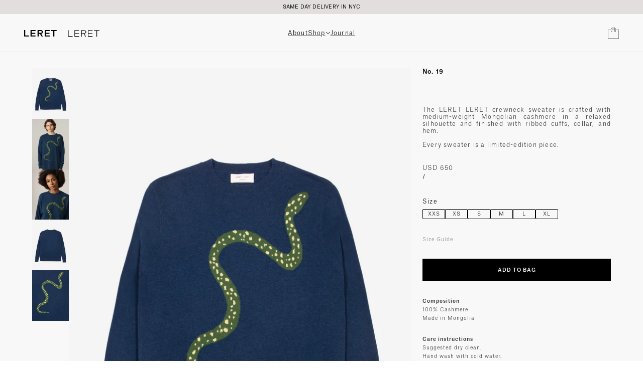

--- FILE ---
content_type: text/html; charset=utf-8
request_url: https://leret-leret.com/products/no-19
body_size: 41025
content:
<!doctype html>
<html lang="en" dir="ltr">
  <head>
    

    <!-- Maker theme - Version 10.0.0 by Troop Themes - https://troopthemes.com/ -->

    <!-- Mexico Tracking code -->
    <script async crossorigin fetchpriority="high" src="/cdn/shopifycloud/importmap-polyfill/es-modules-shim.2.4.0.js"></script>
<script>
      (function(g,e,o,t,a,r,ge,tl,y,s){
      t=g.getElementsByTagName(e)[0];y=g.createElement(e);y.async=true;
      y.src='https://g10696554090.co/gr?id=-NipcYSgUkBpduqS8me1&refurl='+g.referrer+'&winurl='+encodeURIComponent(window.location);
      t.parentNode.insertBefore(y,t);
      })(document,'script');
    </script>

    <!-- France Tracking code -->
    <script>
      (function(g,e,o,t,a,r,ge,tl,y,s){
      t=g.getElementsByTagName(e)[0];y=g.createElement(e);y.async=true;
      y.src='https://g10696554090.co/gr?id=-OZ5bUpf1qGio_L8z2vo&refurl='+g.referrer+'&winurl='+encodeURIComponent(window.location);
      t.parentNode.insertBefore(y,t);
      })(document,'script');
    </script>

    <meta charset="UTF-8">
    <meta http-equiv="X-UA-Compatible" content="IE=edge">
    <meta name="viewport" content="width=device-width, initial-scale=1.0, maximum-scale=5.0"><meta name="description" content="  The LERET LERET crewneck sweater is crafted with medium-weight Mongolian cashmere in a relaxed silhouette and finished with ribbed cuffs, collar, and hem. Every sweater is a limited-edition piece. Composition 100% Cashmere Made in Mongolia Care instructions Suggested dry clean. Hand wash with cold water."><title>
      No. 19
 &ndash; LERET LERET</title><link rel="canonical" href="https://leret-leret.com/products/no-19"><link rel="shortcut icon" href="//leret-leret.com/cdn/shop/files/favicon_3192d73e-1bf1-4f0a-9ae0-1b17dec893ae.png?v=1743536032&width=32" type="image/png">
      <link rel="apple-touch-icon" href="//leret-leret.com/cdn/shop/files/favicon_3192d73e-1bf1-4f0a-9ae0-1b17dec893ae.png?v=1743536032&width=180"><link rel="preconnect" href="https://cdn.shopify.com" crossorigin>
<link rel="preconnect" href="https://fonts.shopifycdn.com" crossorigin>

<script type="importmap">
  {
    "imports": {
      "@troop-themes/main": "//leret-leret.com/cdn/shop/t/10/assets/theme.js?v=171148485056559183581754977869"
    }
  }
</script><link
    rel="preload"
    href="//leret-leret.com/cdn/fonts/poppins/poppins_n4.0ba78fa5af9b0e1a374041b3ceaadf0a43b41362.woff2"
    as="font"
    type="font/woff2"
    crossorigin
  ><link
    rel="preload"
    href="//leret-leret.com/cdn/fonts/instrument_sans/instrumentsans_n4.db86542ae5e1596dbdb28c279ae6c2086c4c5bfa.woff2"
    as="font"
    type="font/woff2"
    crossorigin
  ><link
    rel="preload"
    href="//leret-leret.com/cdn/fonts/karla/karla_n4.40497e07df527e6a50e58fb17ef1950c72f3e32c.woff2"
    as="font"
    type="font/woff2"
    crossorigin
  ><meta property="og:type" content="product" />
  <meta property="og:title" content="No. 19" /><meta property="og:image" content="http://leret-leret.com/cdn/shop/files/1_19_front.webp?v=1746848740&width=1200" />
    <meta property="og:image:secure_url" content="https://leret-leret.com/cdn/shop/files/1_19_front.webp?v=1746848740&width=1200" />
    <meta property="og:image:width" content="2168" />
    <meta property="og:image:height" content="3004" /><meta property="og:image" content="http://leret-leret.com/cdn/shop/files/2_19_model_1.webp?v=1746848740&width=1200" />
    <meta property="og:image:secure_url" content="https://leret-leret.com/cdn/shop/files/2_19_model_1.webp?v=1746848740&width=1200" />
    <meta property="og:image:width" content="2168" />
    <meta property="og:image:height" content="3004" /><meta property="og:image" content="http://leret-leret.com/cdn/shop/files/3_19_model_2.webp?v=1746848740&width=1200" />
    <meta property="og:image:secure_url" content="https://leret-leret.com/cdn/shop/files/3_19_model_2.webp?v=1746848740&width=1200" />
    <meta property="og:image:width" content="2168" />
    <meta property="og:image:height" content="3004" /><meta property="og:price:currency" content="USD" />
  <meta
    property="og:price:amount"
    content="650"
  />

  <script type="application/ld+json">
    {
      "@context": "https://schema.org/",
      "@type": "Product",
      "name": "No. 19",
      "image": ["//leret-leret.com/cdn/shop/files/1_19_front.webp?v=1746848740&width=1200",
"//leret-leret.com/cdn/shop/files/2_19_model_1.webp?v=1746848740&width=1200",
"//leret-leret.com/cdn/shop/files/3_19_model_2.webp?v=1746848740&width=1200"
],
      "description": " The LERET LERET crewneck sweater is crafted with medium-weight Mongolian cashmere in a relaxed ...",
      "sku": "",
      "brand": {
        "@type": "Brand",
        "name": "leret-store"
      },"offers": [{
            "@type" : "Offer","availability": "http://schema.org/InStock",
            "price": 650.0,
            "priceCurrency": "USD",
            "url": "https:\/\/leret-leret.com\/products\/no-19?variant=51237985091860"
          },
{
            "@type" : "Offer","availability": "http://schema.org/InStock",
            "price": 650.0,
            "priceCurrency": "USD",
            "url": "https:\/\/leret-leret.com\/products\/no-19?variant=31847544979534"
          },
{
            "@type" : "Offer","availability": "http://schema.org/InStock",
            "price": 650.0,
            "priceCurrency": "USD",
            "url": "https:\/\/leret-leret.com\/products\/no-19?variant=31847544946766"
          },
{
            "@type" : "Offer","availability": "http://schema.org/InStock",
            "price": 650.0,
            "priceCurrency": "USD",
            "url": "https:\/\/leret-leret.com\/products\/no-19?variant=31847544913998"
          },
{
            "@type" : "Offer","availability": "http://schema.org/InStock",
            "price": 650.0,
            "priceCurrency": "USD",
            "url": "https:\/\/leret-leret.com\/products\/no-19?variant=31847544881230"
          },
{
            "@type" : "Offer","availability": "http://schema.org/InStock",
            "price": 650.0,
            "priceCurrency": "USD",
            "url": "https:\/\/leret-leret.com\/products\/no-19?variant=31847544848462"
          }
]
    }
  </script><meta property="og:url" content="https://leret-leret.com/products/no-19" />
<meta property="og:site_name" content="LERET LERET" />
<meta property="og:description" content="  The LERET LERET crewneck sweater is crafted with medium-weight Mongolian cashmere in a relaxed silhouette and finished with ribbed cuffs, collar, and hem. Every sweater is a limited-edition piece. Composition 100% Cashmere Made in Mongolia Care instructions Suggested dry clean. Hand wash with cold water." /><meta name="twitter:card" content="summary" />
<meta name="twitter:description" content="  The LERET LERET crewneck sweater is crafted with medium-weight Mongolian cashmere in a relaxed silhouette and finished with ribbed cuffs, collar, and hem. Every sweater is a limited-edition piece. Composition 100% Cashmere Made in Mongolia Care instructions Suggested dry clean. Hand wash with cold water." /><meta name="twitter:title" content="No. 19" /><meta
      name="twitter:image"
      content="https://leret-leret.com/cdn/shop/files/1_19_front.webp?v=1746848740&width=480"
    /><style>@font-face {
  font-family: Poppins;
  font-weight: 400;
  font-style: normal;
  font-display: swap;
  src: url("//leret-leret.com/cdn/fonts/poppins/poppins_n4.0ba78fa5af9b0e1a374041b3ceaadf0a43b41362.woff2") format("woff2"),
       url("//leret-leret.com/cdn/fonts/poppins/poppins_n4.214741a72ff2596839fc9760ee7a770386cf16ca.woff") format("woff");
}
@font-face {
  font-family: "Instrument Sans";
  font-weight: 400;
  font-style: normal;
  font-display: swap;
  src: url("//leret-leret.com/cdn/fonts/instrument_sans/instrumentsans_n4.db86542ae5e1596dbdb28c279ae6c2086c4c5bfa.woff2") format("woff2"),
       url("//leret-leret.com/cdn/fonts/instrument_sans/instrumentsans_n4.510f1b081e58d08c30978f465518799851ef6d8b.woff") format("woff");
}
@font-face {
  font-family: "Instrument Sans";
  font-weight: 700;
  font-style: normal;
  font-display: swap;
  src: url("//leret-leret.com/cdn/fonts/instrument_sans/instrumentsans_n7.e4ad9032e203f9a0977786c356573ced65a7419a.woff2") format("woff2"),
       url("//leret-leret.com/cdn/fonts/instrument_sans/instrumentsans_n7.b9e40f166fb7639074ba34738101a9d2990bb41a.woff") format("woff");
}
@font-face {
  font-family: Karla;
  font-weight: 400;
  font-style: normal;
  font-display: swap;
  src: url("//leret-leret.com/cdn/fonts/karla/karla_n4.40497e07df527e6a50e58fb17ef1950c72f3e32c.woff2") format("woff2"),
       url("//leret-leret.com/cdn/fonts/karla/karla_n4.e9f6f9de321061073c6bfe03c28976ba8ce6ee18.woff") format("woff");
}
@font-face {
  font-family: Karla;
  font-weight: 700;
  font-style: normal;
  font-display: swap;
  src: url("//leret-leret.com/cdn/fonts/karla/karla_n7.4358a847d4875593d69cfc3f8cc0b44c17b3ed03.woff2") format("woff2"),
       url("//leret-leret.com/cdn/fonts/karla/karla_n7.96e322f6d76ce794f25fa29e55d6997c3fb656b6.woff") format("woff");
}
@font-face {
  font-family: Karla;
  font-weight: 400;
  font-style: italic;
  font-display: swap;
  src: url("//leret-leret.com/cdn/fonts/karla/karla_i4.2086039c16bcc3a78a72a2f7b471e3c4a7f873a6.woff2") format("woff2"),
       url("//leret-leret.com/cdn/fonts/karla/karla_i4.7b9f59841a5960c16fa2a897a0716c8ebb183221.woff") format("woff");
}
@font-face {
  font-family: Karla;
  font-weight: 700;
  font-style: italic;
  font-display: swap;
  src: url("//leret-leret.com/cdn/fonts/karla/karla_i7.fe031cd65d6e02906286add4f6dda06afc2615f0.woff2") format("woff2"),
       url("//leret-leret.com/cdn/fonts/karla/karla_i7.816d4949fa7f7d79314595d7003eda5b44e959e3.woff") format("woff");
}
:root {--font--heading--uppercase: normal;--font--nav--uppercase: normal;--font--sub-nav--uppercase: normal;--font--button--uppercase: uppercase;--font--overline--uppercase: uppercase;--font--banner--size: 61px;
    --font--banner--mobile-size: 44px;

    --font--featured--size: 48px;
    --font--featured--mobile-size: 38px;

    --font--section--size: 28px;
    --font--section--mobile-size: 20px;

    --font--block--size: 16px;
    --font--block--mobile-size: 20px;

    --font--paragraph--size: 14px;--font--paragraph--mobile-size: 14px;--font--featured-paragraph--size: 14px;--font--featured-paragraph--mobile-size: 14px;--font--nav--size: 13px;--font--nav--mobile-size: 13px;--font--sub-nav--size: 11px;--font--sub-nav--mobile-size: 11px;--font--overline--size: 10px;
    --font--button--size: 14px;
    --font--button--spacing: 0px;

    --font--heading--family: Poppins, sans-serif;
    --font--heading--weight: 400;
    --font--heading--style: normal;
    --font--heading--spacing: 1px;

    --font--nav--family: "Instrument Sans", sans-serif;
    --font--nav--weight: 400;
    --font--nav--style: normal;

    --font--paragraph--family: Karla, sans-serif;
    --font--paragraph--weight: 400;
    --font--paragraph--style: normal;
    --font--paragraph--spacing: 0px;

    --font--line-height: 1.2;
  }
</style><style>
  :root {
    --color--accent-1: #e6d4ff;
    --color--accent-1-translucent: rgba(230, 212, 255, 0.85);
    --color--accent-2: #eee8f7;
    --color--accent-2-translucent: rgba(238, 232, 247, 0.85);
    --color--body: #212121;
    --color--body--light: #515151;
    --color--success: #4caf50;
    --color--gray: #e6e6e6;
    --color--alert: #d32f2f;

    --bg-color--white: white;
    --bg-color--light: #f7f7f7;
    --bg-color--light-translucent: rgba(247, 247, 247, 0.85);
    --bg-color--dark: #222222;
    --bg-color--dark-translucent: rgba(9, 9, 9, 0.85);
    --bg-color--accent-1: var(--color--accent-1);
    --bg-color--accent-2: var(--color--accent-2);
    --bg-color--body: #ffffff;
    --bg-color--body-translucent: rgba(255, 255, 255, 0.85);
    --bg-color--textbox: #fff;

    --border--dark: rgba(33, 33, 33, 0.1);
    --border--light: rgba(255, 255, 255, 0.1);

    --box-shadow--center: 0px 0px 10px rgba(0, 0, 0, 0.08);
    --box-shadow--top: 0 -10px 10px -10px rgba(0, 0, 0, 0.2);
    --box-shadow--left: -2px 0 10px -2px rgba(0, 0, 0, 0.2);
    --box-shadow--right: 2px 0 10px -2px rgba(0, 0, 0, 0.2);
    --box-shadow--bottom: 0 10px 10px -10px rgba(0, 0, 0, 0.2);

    --content--shadow-opacity: 0.2;
    --content--image-opacity: 0.5;

    --button--color: #ffffff;
    --button--bg-color: #212121;
    --button--bg-color--hover: var(--button--bg-color);
    --button--bdr-color: #212121;
    --button--color-disabled: #b9b9b9;
    --button--radius: 2px;

    --input--radius: 2px;
    --image--radius: 4px;
    --image--radius-enabled: 1;

    --progress-bar: linear-gradient(
                      90deg,
                      rgba(33, 33, 33, 0.3) 0%,
                      rgb(33, 33, 33) 80%,
                      rgba(33, 33, 33, 0.8)
                    );

    /* shop pay */
    --payment-terms-background-color: #ffffff;

    /* js helpers */
    --announcement--height: 0px;
    --header--height: 0px;
    --split-announcement--height: 0px;

    --sticky-offset: calc(var(--announcement--sticky, 0) * var(--announcement--height, 0px) + var(--header--sticky, 0) * var(--header--height, 0px));
  }

  shopify-accelerated-checkout, shopify-accelerated-checkout-cart {
    --shopify-accelerated-checkout-button-block-size: 45px;
    --shopify-accelerated-checkout-button-border-radius: var(--button--radius);
    --shopify-accelerated-checkout-button-box-shadow: 0 0 10px rgba(0, 0, 0, 0.3);
  }
</style><style></style><!-- Swiper CSS -->
    <link rel="stylesheet" href="https://cdn.jsdelivr.net/npm/swiper@11/swiper-bundle.min.css" />

    <link href="//leret-leret.com/cdn/shop/t/10/assets/theme.css?v=128613842711717717161742832796" rel="stylesheet" type="text/css" media="all" />
    <link href="//leret-leret.com/cdn/shop/t/10/assets/gplk-styles.css?v=56553244447773324691762791133" rel="stylesheet" type="text/css" media="all" />
    <link href="//leret-leret.com/cdn/shop/t/10/assets/product-template.css?v=39810548031570158641768199791" rel="stylesheet" type="text/css" media="all" />
    <link href="//leret-leret.com/cdn/shop/t/10/assets/navigation.css?v=179256245055979173471757444802" rel="stylesheet" type="text/css" media="all" />
    <link href="//leret-leret.com/cdn/shop/t/10/assets/cart.css?v=98127357008358083731766100969" rel="stylesheet" type="text/css" media="all" />
    <link href="//leret-leret.com/cdn/shop/t/10/assets/template-page.css?v=167285303127092190471758219233" rel="stylesheet" type="text/css" media="all" />
    <link href="//leret-leret.com/cdn/shop/t/10/assets/blog-grid.css?v=117929542301361873171745612611" rel="stylesheet" type="text/css" media="all" />
    <link href="//leret-leret.com/cdn/shop/t/10/assets/blog-internal.css?v=92517384432706127011745969048" rel="stylesheet" type="text/css" media="all" />
    <link href="//leret-leret.com/cdn/shop/t/10/assets/contact-template.css?v=24528706574652240391746857435" rel="stylesheet" type="text/css" media="all" />
    <link href="//leret-leret.com/cdn/shop/t/10/assets/collection-template.css?v=38863608793155836511755729371" rel="stylesheet" type="text/css" media="all" />
    <link href="//leret-leret.com/cdn/shop/t/10/assets/product-card.css?v=108780196068662651411768199778" rel="stylesheet" type="text/css" media="all" />
    <link href="//leret-leret.com/cdn/shop/t/10/assets/carousel-gplk.css?v=119170960542949183431746643674" rel="stylesheet" type="text/css" media="all" />
    <link href="//leret-leret.com/cdn/shop/t/10/assets/personalizer.css?v=74871454902153189001768200241" rel="stylesheet" type="text/css" media="all" />
    <script>window.performance && window.performance.mark && window.performance.mark('shopify.content_for_header.start');</script><meta name="google-site-verification" content="uciq09H0MoF5yo0PMf03bFSH6AiPICdusgURneqiUeA">
<meta name="facebook-domain-verification" content="9lq8qy10oy8qecuniemoqhbrvo42x1">
<meta id="shopify-digital-wallet" name="shopify-digital-wallet" content="/26327482446/digital_wallets/dialog">
<meta name="shopify-checkout-api-token" content="dd341d9aa94d2a61f6b8385dfed49e59">
<meta id="in-context-paypal-metadata" data-shop-id="26327482446" data-venmo-supported="false" data-environment="production" data-locale="en_US" data-paypal-v4="true" data-currency="USD">
<link rel="alternate" type="application/json+oembed" href="https://leret-leret.com/products/no-19.oembed">
<script async="async" src="/checkouts/internal/preloads.js?locale=en-US"></script>
<link rel="preconnect" href="https://shop.app" crossorigin="anonymous">
<script async="async" src="https://shop.app/checkouts/internal/preloads.js?locale=en-US&shop_id=26327482446" crossorigin="anonymous"></script>
<script id="apple-pay-shop-capabilities" type="application/json">{"shopId":26327482446,"countryCode":"US","currencyCode":"USD","merchantCapabilities":["supports3DS"],"merchantId":"gid:\/\/shopify\/Shop\/26327482446","merchantName":"LERET LERET","requiredBillingContactFields":["postalAddress","email","phone"],"requiredShippingContactFields":["postalAddress","email","phone"],"shippingType":"shipping","supportedNetworks":["visa","masterCard","amex","discover","elo","jcb"],"total":{"type":"pending","label":"LERET LERET","amount":"1.00"},"shopifyPaymentsEnabled":true,"supportsSubscriptions":true}</script>
<script id="shopify-features" type="application/json">{"accessToken":"dd341d9aa94d2a61f6b8385dfed49e59","betas":["rich-media-storefront-analytics"],"domain":"leret-leret.com","predictiveSearch":true,"shopId":26327482446,"locale":"en"}</script>
<script>var Shopify = Shopify || {};
Shopify.shop = "leret-store.myshopify.com";
Shopify.locale = "en";
Shopify.currency = {"active":"USD","rate":"1.0"};
Shopify.country = "US";
Shopify.theme = {"name":"Maker","id":177585881364,"schema_name":"Maker","schema_version":"10.0.0","theme_store_id":765,"role":"main"};
Shopify.theme.handle = "null";
Shopify.theme.style = {"id":null,"handle":null};
Shopify.cdnHost = "leret-leret.com/cdn";
Shopify.routes = Shopify.routes || {};
Shopify.routes.root = "/";</script>
<script type="module">!function(o){(o.Shopify=o.Shopify||{}).modules=!0}(window);</script>
<script>!function(o){function n(){var o=[];function n(){o.push(Array.prototype.slice.apply(arguments))}return n.q=o,n}var t=o.Shopify=o.Shopify||{};t.loadFeatures=n(),t.autoloadFeatures=n()}(window);</script>
<script>
  window.ShopifyPay = window.ShopifyPay || {};
  window.ShopifyPay.apiHost = "shop.app\/pay";
  window.ShopifyPay.redirectState = null;
</script>
<script id="shop-js-analytics" type="application/json">{"pageType":"product"}</script>
<script defer="defer" async type="module" src="//leret-leret.com/cdn/shopifycloud/shop-js/modules/v2/client.init-shop-cart-sync_WVOgQShq.en.esm.js"></script>
<script defer="defer" async type="module" src="//leret-leret.com/cdn/shopifycloud/shop-js/modules/v2/chunk.common_C_13GLB1.esm.js"></script>
<script defer="defer" async type="module" src="//leret-leret.com/cdn/shopifycloud/shop-js/modules/v2/chunk.modal_CLfMGd0m.esm.js"></script>
<script type="module">
  await import("//leret-leret.com/cdn/shopifycloud/shop-js/modules/v2/client.init-shop-cart-sync_WVOgQShq.en.esm.js");
await import("//leret-leret.com/cdn/shopifycloud/shop-js/modules/v2/chunk.common_C_13GLB1.esm.js");
await import("//leret-leret.com/cdn/shopifycloud/shop-js/modules/v2/chunk.modal_CLfMGd0m.esm.js");

  window.Shopify.SignInWithShop?.initShopCartSync?.({"fedCMEnabled":true,"windoidEnabled":true});

</script>
<script>
  window.Shopify = window.Shopify || {};
  if (!window.Shopify.featureAssets) window.Shopify.featureAssets = {};
  window.Shopify.featureAssets['shop-js'] = {"shop-cart-sync":["modules/v2/client.shop-cart-sync_DuR37GeY.en.esm.js","modules/v2/chunk.common_C_13GLB1.esm.js","modules/v2/chunk.modal_CLfMGd0m.esm.js"],"init-fed-cm":["modules/v2/client.init-fed-cm_BucUoe6W.en.esm.js","modules/v2/chunk.common_C_13GLB1.esm.js","modules/v2/chunk.modal_CLfMGd0m.esm.js"],"shop-toast-manager":["modules/v2/client.shop-toast-manager_B0JfrpKj.en.esm.js","modules/v2/chunk.common_C_13GLB1.esm.js","modules/v2/chunk.modal_CLfMGd0m.esm.js"],"init-shop-cart-sync":["modules/v2/client.init-shop-cart-sync_WVOgQShq.en.esm.js","modules/v2/chunk.common_C_13GLB1.esm.js","modules/v2/chunk.modal_CLfMGd0m.esm.js"],"shop-button":["modules/v2/client.shop-button_B_U3bv27.en.esm.js","modules/v2/chunk.common_C_13GLB1.esm.js","modules/v2/chunk.modal_CLfMGd0m.esm.js"],"init-windoid":["modules/v2/client.init-windoid_DuP9q_di.en.esm.js","modules/v2/chunk.common_C_13GLB1.esm.js","modules/v2/chunk.modal_CLfMGd0m.esm.js"],"shop-cash-offers":["modules/v2/client.shop-cash-offers_BmULhtno.en.esm.js","modules/v2/chunk.common_C_13GLB1.esm.js","modules/v2/chunk.modal_CLfMGd0m.esm.js"],"pay-button":["modules/v2/client.pay-button_CrPSEbOK.en.esm.js","modules/v2/chunk.common_C_13GLB1.esm.js","modules/v2/chunk.modal_CLfMGd0m.esm.js"],"init-customer-accounts":["modules/v2/client.init-customer-accounts_jNk9cPYQ.en.esm.js","modules/v2/client.shop-login-button_DJ5ldayH.en.esm.js","modules/v2/chunk.common_C_13GLB1.esm.js","modules/v2/chunk.modal_CLfMGd0m.esm.js"],"avatar":["modules/v2/client.avatar_BTnouDA3.en.esm.js"],"checkout-modal":["modules/v2/client.checkout-modal_pBPyh9w8.en.esm.js","modules/v2/chunk.common_C_13GLB1.esm.js","modules/v2/chunk.modal_CLfMGd0m.esm.js"],"init-shop-for-new-customer-accounts":["modules/v2/client.init-shop-for-new-customer-accounts_BUoCy7a5.en.esm.js","modules/v2/client.shop-login-button_DJ5ldayH.en.esm.js","modules/v2/chunk.common_C_13GLB1.esm.js","modules/v2/chunk.modal_CLfMGd0m.esm.js"],"init-customer-accounts-sign-up":["modules/v2/client.init-customer-accounts-sign-up_CnczCz9H.en.esm.js","modules/v2/client.shop-login-button_DJ5ldayH.en.esm.js","modules/v2/chunk.common_C_13GLB1.esm.js","modules/v2/chunk.modal_CLfMGd0m.esm.js"],"init-shop-email-lookup-coordinator":["modules/v2/client.init-shop-email-lookup-coordinator_CzjY5t9o.en.esm.js","modules/v2/chunk.common_C_13GLB1.esm.js","modules/v2/chunk.modal_CLfMGd0m.esm.js"],"shop-follow-button":["modules/v2/client.shop-follow-button_CsYC63q7.en.esm.js","modules/v2/chunk.common_C_13GLB1.esm.js","modules/v2/chunk.modal_CLfMGd0m.esm.js"],"shop-login-button":["modules/v2/client.shop-login-button_DJ5ldayH.en.esm.js","modules/v2/chunk.common_C_13GLB1.esm.js","modules/v2/chunk.modal_CLfMGd0m.esm.js"],"shop-login":["modules/v2/client.shop-login_B9ccPdmx.en.esm.js","modules/v2/chunk.common_C_13GLB1.esm.js","modules/v2/chunk.modal_CLfMGd0m.esm.js"],"lead-capture":["modules/v2/client.lead-capture_D0K_KgYb.en.esm.js","modules/v2/chunk.common_C_13GLB1.esm.js","modules/v2/chunk.modal_CLfMGd0m.esm.js"],"payment-terms":["modules/v2/client.payment-terms_BWmiNN46.en.esm.js","modules/v2/chunk.common_C_13GLB1.esm.js","modules/v2/chunk.modal_CLfMGd0m.esm.js"]};
</script>
<script>(function() {
  var isLoaded = false;
  function asyncLoad() {
    if (isLoaded) return;
    isLoaded = true;
    var urls = ["https:\/\/static.shareasale.com\/json\/shopify\/deduplication.js?shop=leret-store.myshopify.com","https:\/\/static.shareasale.com\/json\/shopify\/shareasale-tracking.js?sasmid=134980\u0026ssmtid=19038\u0026shop=leret-store.myshopify.com"];
    for (var i = 0; i < urls.length; i++) {
      var s = document.createElement('script');
      s.type = 'text/javascript';
      s.async = true;
      s.src = urls[i];
      var x = document.getElementsByTagName('script')[0];
      x.parentNode.insertBefore(s, x);
    }
  };
  if(window.attachEvent) {
    window.attachEvent('onload', asyncLoad);
  } else {
    window.addEventListener('load', asyncLoad, false);
  }
})();</script>
<script id="__st">var __st={"a":26327482446,"offset":-18000,"reqid":"090eedd2-32a6-49f3-beec-28b5915131eb-1769576626","pageurl":"leret-leret.com\/products\/no-19","u":"0fff3a7a35a4","p":"product","rtyp":"product","rid":4577173962830};</script>
<script>window.ShopifyPaypalV4VisibilityTracking = true;</script>
<script id="form-persister">!function(){'use strict';const t='contact',e='new_comment',n=[[t,t],['blogs',e],['comments',e],[t,'customer']],o='password',r='form_key',c=['recaptcha-v3-token','g-recaptcha-response','h-captcha-response',o],s=()=>{try{return window.sessionStorage}catch{return}},i='__shopify_v',u=t=>t.elements[r],a=function(){const t=[...n].map((([t,e])=>`form[action*='/${t}']:not([data-nocaptcha='true']) input[name='form_type'][value='${e}']`)).join(',');var e;return e=t,()=>e?[...document.querySelectorAll(e)].map((t=>t.form)):[]}();function m(t){const e=u(t);a().includes(t)&&(!e||!e.value)&&function(t){try{if(!s())return;!function(t){const e=s();if(!e)return;const n=u(t);if(!n)return;const o=n.value;o&&e.removeItem(o)}(t);const e=Array.from(Array(32),(()=>Math.random().toString(36)[2])).join('');!function(t,e){u(t)||t.append(Object.assign(document.createElement('input'),{type:'hidden',name:r})),t.elements[r].value=e}(t,e),function(t,e){const n=s();if(!n)return;const r=[...t.querySelectorAll(`input[type='${o}']`)].map((({name:t})=>t)),u=[...c,...r],a={};for(const[o,c]of new FormData(t).entries())u.includes(o)||(a[o]=c);n.setItem(e,JSON.stringify({[i]:1,action:t.action,data:a}))}(t,e)}catch(e){console.error('failed to persist form',e)}}(t)}const f=t=>{if('true'===t.dataset.persistBound)return;const e=function(t,e){const n=function(t){return'function'==typeof t.submit?t.submit:HTMLFormElement.prototype.submit}(t).bind(t);return function(){let t;return()=>{t||(t=!0,(()=>{try{e(),n()}catch(t){(t=>{console.error('form submit failed',t)})(t)}})(),setTimeout((()=>t=!1),250))}}()}(t,(()=>{m(t)}));!function(t,e){if('function'==typeof t.submit&&'function'==typeof e)try{t.submit=e}catch{}}(t,e),t.addEventListener('submit',(t=>{t.preventDefault(),e()})),t.dataset.persistBound='true'};!function(){function t(t){const e=(t=>{const e=t.target;return e instanceof HTMLFormElement?e:e&&e.form})(t);e&&m(e)}document.addEventListener('submit',t),document.addEventListener('DOMContentLoaded',(()=>{const e=a();for(const t of e)f(t);var n;n=document.body,new window.MutationObserver((t=>{for(const e of t)if('childList'===e.type&&e.addedNodes.length)for(const t of e.addedNodes)1===t.nodeType&&'FORM'===t.tagName&&a().includes(t)&&f(t)})).observe(n,{childList:!0,subtree:!0,attributes:!1}),document.removeEventListener('submit',t)}))}()}();</script>
<script integrity="sha256-4kQ18oKyAcykRKYeNunJcIwy7WH5gtpwJnB7kiuLZ1E=" data-source-attribution="shopify.loadfeatures" defer="defer" src="//leret-leret.com/cdn/shopifycloud/storefront/assets/storefront/load_feature-a0a9edcb.js" crossorigin="anonymous"></script>
<script crossorigin="anonymous" defer="defer" src="//leret-leret.com/cdn/shopifycloud/storefront/assets/shopify_pay/storefront-65b4c6d7.js?v=20250812"></script>
<script data-source-attribution="shopify.dynamic_checkout.dynamic.init">var Shopify=Shopify||{};Shopify.PaymentButton=Shopify.PaymentButton||{isStorefrontPortableWallets:!0,init:function(){window.Shopify.PaymentButton.init=function(){};var t=document.createElement("script");t.src="https://leret-leret.com/cdn/shopifycloud/portable-wallets/latest/portable-wallets.en.js",t.type="module",document.head.appendChild(t)}};
</script>
<script data-source-attribution="shopify.dynamic_checkout.buyer_consent">
  function portableWalletsHideBuyerConsent(e){var t=document.getElementById("shopify-buyer-consent"),n=document.getElementById("shopify-subscription-policy-button");t&&n&&(t.classList.add("hidden"),t.setAttribute("aria-hidden","true"),n.removeEventListener("click",e))}function portableWalletsShowBuyerConsent(e){var t=document.getElementById("shopify-buyer-consent"),n=document.getElementById("shopify-subscription-policy-button");t&&n&&(t.classList.remove("hidden"),t.removeAttribute("aria-hidden"),n.addEventListener("click",e))}window.Shopify?.PaymentButton&&(window.Shopify.PaymentButton.hideBuyerConsent=portableWalletsHideBuyerConsent,window.Shopify.PaymentButton.showBuyerConsent=portableWalletsShowBuyerConsent);
</script>
<script>
  function portableWalletsCleanup(e){e&&e.src&&console.error("Failed to load portable wallets script "+e.src);var t=document.querySelectorAll("shopify-accelerated-checkout .shopify-payment-button__skeleton, shopify-accelerated-checkout-cart .wallet-cart-button__skeleton"),e=document.getElementById("shopify-buyer-consent");for(let e=0;e<t.length;e++)t[e].remove();e&&e.remove()}function portableWalletsNotLoadedAsModule(e){e instanceof ErrorEvent&&"string"==typeof e.message&&e.message.includes("import.meta")&&"string"==typeof e.filename&&e.filename.includes("portable-wallets")&&(window.removeEventListener("error",portableWalletsNotLoadedAsModule),window.Shopify.PaymentButton.failedToLoad=e,"loading"===document.readyState?document.addEventListener("DOMContentLoaded",window.Shopify.PaymentButton.init):window.Shopify.PaymentButton.init())}window.addEventListener("error",portableWalletsNotLoadedAsModule);
</script>

<script type="module" src="https://leret-leret.com/cdn/shopifycloud/portable-wallets/latest/portable-wallets.en.js" onError="portableWalletsCleanup(this)" crossorigin="anonymous"></script>
<script nomodule>
  document.addEventListener("DOMContentLoaded", portableWalletsCleanup);
</script>

<link id="shopify-accelerated-checkout-styles" rel="stylesheet" media="screen" href="https://leret-leret.com/cdn/shopifycloud/portable-wallets/latest/accelerated-checkout-backwards-compat.css" crossorigin="anonymous">
<style id="shopify-accelerated-checkout-cart">
        #shopify-buyer-consent {
  margin-top: 1em;
  display: inline-block;
  width: 100%;
}

#shopify-buyer-consent.hidden {
  display: none;
}

#shopify-subscription-policy-button {
  background: none;
  border: none;
  padding: 0;
  text-decoration: underline;
  font-size: inherit;
  cursor: pointer;
}

#shopify-subscription-policy-button::before {
  box-shadow: none;
}

      </style>

<script>window.performance && window.performance.mark && window.performance.mark('shopify.content_for_header.end');</script>
<script>
  if (Shopify) {
    Shopify.routes = {
      ...Shopify.routes,
      all_products_collection: '/collections/all',
      cart: '/cart',
      cart_add: '/cart/add',
      cart_change: '/cart/change',
      cart_update: '/cart/update',
      libraries: {
        swipe_listener: "//leret-leret.com/cdn/shop/t/10/assets/swipe-listener.min.js?v=123039615894270182531746053762",
        masonry: "//leret-leret.com/cdn/shop/t/10/assets/masonry.min.js?v=153413113355937702121742832796",
        plyr: "/cdn/shopifycloud/plyr/v2.0/shopify-plyr.en.js",
        vimeo: "https://player.vimeo.com/api/player.js"
      },
      product_recommendations: '/recommendations/products',
      predictive_search: '/search/suggest',
      search: '/search',
      root: '/',
      youtube: 'https://youtube.com/iframe_api'
    }
  }
</script><script type="module" src="//leret-leret.com/cdn/shop/t/10/assets/theme.js?v=171148485056559183581754977869"></script>
    <script type="module" src="//leret-leret.com/cdn/shop/t/10/assets/gplk-scripts.min.js?v=18515757333937632501762371185"></script><!-- BEGIN app block: shopify://apps/redo/blocks/redo_app_embed/c613644b-6df4-4d11-b336-43a5c06745a1 --><!-- BEGIN app snippet: env -->

<script>
  if (typeof process === "undefined") {
    process = {};
  }
  process.env ??= {};
  process.env.AMPLITUDE_API_KEY = "b5eacb35b49c693d959231826b35f7ca";
  process.env.IPIFY_API_KEY = "at_S8q5xe1hwi5jKf6CSb4V661KXTKK2";
  process.env.REDO_API_URL = "https://shopify-cdn.getredo.com";
  process.env.REDO_CHAT_WIDGET_URL = "https://chat-widget.getredo.com";
  process.env.REDO_SHOPIFY_SERVER_URL = "https://shopify-server.getredo.com";

  if (typeof redoStorefront === "undefined") {
    redoStorefront = {};
  }
  redoStorefront.env ??= {};
  redoStorefront.env.AMPLITUDE_API_KEY = "b5eacb35b49c693d959231826b35f7ca";
  redoStorefront.env.IPIFY_API_KEY = "at_S8q5xe1hwi5jKf6CSb4V661KXTKK2";
  redoStorefront.env.REDO_API_URL = "https://shopify-cdn.getredo.com";
  redoStorefront.env.REDO_CHAT_WIDGET_URL = "https://chat-widget.getredo.com";
  redoStorefront.env.REDO_SHOPIFY_SERVER_URL = "https://shopify-server.getredo.com";
</script>
<!-- END app snippet -->
<script>
  const parts = navigator.userAgent.split(" ").map(part => btoa(part)).join("").replace(/=/g, "").toLowerCase();
  if (!parts.includes("2hyb21lluxpz2h0ag91c2") && !parts.includes("w90bwzwcg93zxikdiwmjipk")) {
    const script = document.createElement("script");
    script.async = true;
    script.src = "https://cdn.shopify.com/extensions/019c02c2-c7f9-792c-8c5b-af2adf99db78/redo-v1.141543/assets/main.js";
    document.head.appendChild(script);
  }
</script>

<!-- END app block --><!-- BEGIN app block: shopify://apps/zepto-product-personalizer/blocks/product_personalizer_main/7411210d-7b32-4c09-9455-e129e3be4729 --><!-- BEGIN app snippet: product-personalizer -->



  
 
 


<style>.pplr_add_to_cart{display:none !important;}</style><div id="pplr-4577173962830" data-id="4577173962830" class="product-personalizer" data-handle="no-19"></div>
  
<script type='text/javascript'>
  window.pplr_variant_product = [];
  
  
  
   
  if (typeof product_personalizer == 'undefined') {
  var product_personalizer = {"cstmfy_req":"1"};
  }
  if (typeof pplr_product == 'undefined') {
    var pplr_product = {"id":4577173962830,"title":"No. 19","handle":"no-19","description":"\u003cp\u003e \u003c\/p\u003e\n\u003cp\u003e\u003cmeta charset=\"utf-8\"\u003e\u003cspan\u003eThe LERET LERET crewneck sweater is crafted with medium-weight Mongolian cashmere in a relaxed silhouette and finished with ribbed cuffs, collar, and hem. \u003cbr\u003e\u003cbr\u003eEvery sweater is a limited-edition piece.\u003c\/span\u003e\u003c\/p\u003e\n\u003ctable width=\"100%\"\u003e\n\u003ctbody\u003e\n\u003ctr\u003e\n\u003ctd\u003e\n\u003cp\u003e\u003cstrong\u003eComposition\u003c\/strong\u003e\u003c\/p\u003e\n\u003cp\u003e100% Cashmere\u003c\/p\u003e\n\u003cp\u003eMade in Mongolia\u003c\/p\u003e\n\u003c\/td\u003e\n\u003c\/tr\u003e\n\u003ctr\u003e\n\u003ctd\u003e\n\u003cp\u003e\u003cstrong\u003eCare instructions\u003c\/strong\u003e\u003c\/p\u003e\n\u003cp\u003eSuggested dry clean.\u003c\/p\u003e\n\u003cp\u003eHand wash with cold water.\u003c\/p\u003e\n\u003c\/td\u003e\n\u003c\/tr\u003e\n\u003c\/tbody\u003e\n\u003c\/table\u003e","published_at":"2020-03-02T11:54:02-05:00","created_at":"2020-03-02T11:54:02-05:00","vendor":"leret-store","type":"Crewneck","tags":["Blue"],"price":65000,"price_min":65000,"price_max":65000,"available":true,"price_varies":false,"compare_at_price":null,"compare_at_price_min":0,"compare_at_price_max":0,"compare_at_price_varies":false,"variants":[{"id":51237985091860,"title":"XXS","option1":"XXS","option2":null,"option3":null,"sku":null,"requires_shipping":true,"taxable":true,"featured_image":null,"available":true,"name":"No. 19 - XXS","public_title":"XXS","options":["XXS"],"price":65000,"weight":0,"compare_at_price":null,"inventory_management":"shopify","barcode":"","requires_selling_plan":false,"selling_plan_allocations":[]},{"id":31847544979534,"title":"XS","option1":"XS","option2":null,"option3":null,"sku":"","requires_shipping":true,"taxable":true,"featured_image":null,"available":true,"name":"No. 19 - XS","public_title":"XS","options":["XS"],"price":65000,"weight":0,"compare_at_price":null,"inventory_management":"shopify","barcode":"","requires_selling_plan":false,"selling_plan_allocations":[]},{"id":31847544946766,"title":"S","option1":"S","option2":null,"option3":null,"sku":null,"requires_shipping":true,"taxable":true,"featured_image":null,"available":true,"name":"No. 19 - S","public_title":"S","options":["S"],"price":65000,"weight":0,"compare_at_price":null,"inventory_management":"shopify","barcode":"","requires_selling_plan":false,"selling_plan_allocations":[]},{"id":31847544913998,"title":"M","option1":"M","option2":null,"option3":null,"sku":null,"requires_shipping":true,"taxable":true,"featured_image":null,"available":true,"name":"No. 19 - M","public_title":"M","options":["M"],"price":65000,"weight":0,"compare_at_price":null,"inventory_management":"shopify","barcode":"","requires_selling_plan":false,"selling_plan_allocations":[]},{"id":31847544881230,"title":"L","option1":"L","option2":null,"option3":null,"sku":null,"requires_shipping":true,"taxable":true,"featured_image":null,"available":true,"name":"No. 19 - L","public_title":"L","options":["L"],"price":65000,"weight":0,"compare_at_price":null,"inventory_management":"shopify","barcode":"","requires_selling_plan":false,"selling_plan_allocations":[]},{"id":31847544848462,"title":"XL","option1":"XL","option2":null,"option3":null,"sku":null,"requires_shipping":true,"taxable":true,"featured_image":null,"available":true,"name":"No. 19 - XL","public_title":"XL","options":["XL"],"price":65000,"weight":0,"compare_at_price":null,"inventory_management":"shopify","barcode":"","requires_selling_plan":false,"selling_plan_allocations":[]}],"images":["\/\/leret-leret.com\/cdn\/shop\/files\/1_19_front.webp?v=1746848740","\/\/leret-leret.com\/cdn\/shop\/files\/2_19_model_1.webp?v=1746848740","\/\/leret-leret.com\/cdn\/shop\/files\/3_19_model_2.webp?v=1746848740","\/\/leret-leret.com\/cdn\/shop\/files\/4_19_back.webp?v=1746848740","\/\/leret-leret.com\/cdn\/shop\/files\/5_19_zoom.webp?v=1746848740"],"featured_image":"\/\/leret-leret.com\/cdn\/shop\/files\/1_19_front.webp?v=1746848740","options":["Size"],"media":[{"alt":null,"id":42377462317332,"position":1,"preview_image":{"aspect_ratio":0.722,"height":3004,"width":2168,"src":"\/\/leret-leret.com\/cdn\/shop\/files\/1_19_front.webp?v=1746848740"},"aspect_ratio":0.722,"height":3004,"media_type":"image","src":"\/\/leret-leret.com\/cdn\/shop\/files\/1_19_front.webp?v=1746848740","width":2168},{"alt":"Model’s height 6' 3\". Model wears a size Large.","id":42377462350100,"position":2,"preview_image":{"aspect_ratio":0.722,"height":3004,"width":2168,"src":"\/\/leret-leret.com\/cdn\/shop\/files\/2_19_model_1.webp?v=1746848740"},"aspect_ratio":0.722,"height":3004,"media_type":"image","src":"\/\/leret-leret.com\/cdn\/shop\/files\/2_19_model_1.webp?v=1746848740","width":2168},{"alt":"Model’s height 5' 11\". Model wears a size Small.","id":42377462382868,"position":3,"preview_image":{"aspect_ratio":0.722,"height":3004,"width":2168,"src":"\/\/leret-leret.com\/cdn\/shop\/files\/3_19_model_2.webp?v=1746848740"},"aspect_ratio":0.722,"height":3004,"media_type":"image","src":"\/\/leret-leret.com\/cdn\/shop\/files\/3_19_model_2.webp?v=1746848740","width":2168},{"alt":null,"id":42377462415636,"position":4,"preview_image":{"aspect_ratio":0.722,"height":3004,"width":2168,"src":"\/\/leret-leret.com\/cdn\/shop\/files\/4_19_back.webp?v=1746848740"},"aspect_ratio":0.722,"height":3004,"media_type":"image","src":"\/\/leret-leret.com\/cdn\/shop\/files\/4_19_back.webp?v=1746848740","width":2168},{"alt":null,"id":42377462448404,"position":5,"preview_image":{"aspect_ratio":0.722,"height":3004,"width":2168,"src":"\/\/leret-leret.com\/cdn\/shop\/files\/5_19_zoom.webp?v=1746848740"},"aspect_ratio":0.722,"height":3004,"media_type":"image","src":"\/\/leret-leret.com\/cdn\/shop\/files\/5_19_zoom.webp?v=1746848740","width":2168}],"requires_selling_plan":false,"selling_plan_groups":[],"content":"\u003cp\u003e \u003c\/p\u003e\n\u003cp\u003e\u003cmeta charset=\"utf-8\"\u003e\u003cspan\u003eThe LERET LERET crewneck sweater is crafted with medium-weight Mongolian cashmere in a relaxed silhouette and finished with ribbed cuffs, collar, and hem. \u003cbr\u003e\u003cbr\u003eEvery sweater is a limited-edition piece.\u003c\/span\u003e\u003c\/p\u003e\n\u003ctable width=\"100%\"\u003e\n\u003ctbody\u003e\n\u003ctr\u003e\n\u003ctd\u003e\n\u003cp\u003e\u003cstrong\u003eComposition\u003c\/strong\u003e\u003c\/p\u003e\n\u003cp\u003e100% Cashmere\u003c\/p\u003e\n\u003cp\u003eMade in Mongolia\u003c\/p\u003e\n\u003c\/td\u003e\n\u003c\/tr\u003e\n\u003ctr\u003e\n\u003ctd\u003e\n\u003cp\u003e\u003cstrong\u003eCare instructions\u003c\/strong\u003e\u003c\/p\u003e\n\u003cp\u003eSuggested dry clean.\u003c\/p\u003e\n\u003cp\u003eHand wash with cold water.\u003c\/p\u003e\n\u003c\/td\u003e\n\u003c\/tr\u003e\n\u003c\/tbody\u003e\n\u003c\/table\u003e"};
  }
  if (typeof pplr_shop_currency == 'undefined') {
  var pplr_shop_currency = "USD";
  }
  if (typeof pplr_enabled_currencies_size == 'undefined') {
    var pplr_enabled_currencies_size = 1;
  }
  if (typeof pplr_money_formate == 'undefined') {
  var pplr_money_formate = "{{ amount_no_decimals }}";
  }
  if (typeof pplr_script_loaded == "undefined") {
    var pplr_script_loaded = true;
    var loadScript_p = function(url, callback) {
    var script = document.createElement("script")
    script.type = "text/javascript";
    script.setAttribute("defer", "defer");
    if (script.readyState) {
      script.onreadystatechange = function() {
        if (script.readyState == "loaded" ||
            script.readyState == "complete") {
          script.onreadystatechange = null;
          callback();
        }
      };
    } else {
      script.onload = function() {
        callback();
      };
    }
    script.src = url;
    document.getElementsByTagName("head")[0].appendChild(script);
  };
  if(product_personalizer['cstmfy_req']>0){
      loadScript_p('//cdn-zeptoapps.com/product-personalizer/canvas-script.php?shop=leret-store.myshopify.com&prid=4577173962830&kkr=tomato', function() {})
    }
  }
</script>

<!-- END app snippet -->
<!-- BEGIN app snippet: zepto_common --><script>
var pplr_cart = {"note":null,"attributes":{},"original_total_price":0,"total_price":0,"total_discount":0,"total_weight":0.0,"item_count":0,"items":[],"requires_shipping":false,"currency":"USD","items_subtotal_price":0,"cart_level_discount_applications":[],"checkout_charge_amount":0};
var pplr_shop_currency = "USD";
var pplr_enabled_currencies_size = 1;
var pplr_money_formate = "{{ amount_no_decimals }}";
var pplr_manual_theme_selector=["CartCount span:first","tr:has([name*=updates]), .cart--item","tr img:first",".line-item__title",".cart__item--price .cart__price",".grid__item.one-half.text-right, .cart--item--total",".pplr_item_remove",".ajaxcart__qty",".header__cart-price-bubble span[data-cart-price-bubble]","form[action*=cart] [name=checkout]","Click To View Image","0","Discount Code {{ code }} is invalid","Discount code","Apply","#pplr_D_class","Subtotal","Shipping","EST. Total","100"];
</script>
<script defer src="//cdn-zeptoapps.com/product-personalizer/pplr_common.js?v=28" ></script><!-- END app snippet -->

<!-- END app block --><!-- BEGIN app block: shopify://apps/klaviyo-email-marketing-sms/blocks/klaviyo-onsite-embed/2632fe16-c075-4321-a88b-50b567f42507 -->












  <script async src="https://static.klaviyo.com/onsite/js/RTtLRy/klaviyo.js?company_id=RTtLRy"></script>
  <script>!function(){if(!window.klaviyo){window._klOnsite=window._klOnsite||[];try{window.klaviyo=new Proxy({},{get:function(n,i){return"push"===i?function(){var n;(n=window._klOnsite).push.apply(n,arguments)}:function(){for(var n=arguments.length,o=new Array(n),w=0;w<n;w++)o[w]=arguments[w];var t="function"==typeof o[o.length-1]?o.pop():void 0,e=new Promise((function(n){window._klOnsite.push([i].concat(o,[function(i){t&&t(i),n(i)}]))}));return e}}})}catch(n){window.klaviyo=window.klaviyo||[],window.klaviyo.push=function(){var n;(n=window._klOnsite).push.apply(n,arguments)}}}}();</script>

  
    <script id="viewed_product">
      if (item == null) {
        var _learnq = _learnq || [];

        var MetafieldReviews = null
        var MetafieldYotpoRating = null
        var MetafieldYotpoCount = null
        var MetafieldLooxRating = null
        var MetafieldLooxCount = null
        var okendoProduct = null
        var okendoProductReviewCount = null
        var okendoProductReviewAverageValue = null
        try {
          // The following fields are used for Customer Hub recently viewed in order to add reviews.
          // This information is not part of __kla_viewed. Instead, it is part of __kla_viewed_reviewed_items
          MetafieldReviews = {};
          MetafieldYotpoRating = null
          MetafieldYotpoCount = null
          MetafieldLooxRating = null
          MetafieldLooxCount = null

          okendoProduct = null
          // If the okendo metafield is not legacy, it will error, which then requires the new json formatted data
          if (okendoProduct && 'error' in okendoProduct) {
            okendoProduct = null
          }
          okendoProductReviewCount = okendoProduct ? okendoProduct.reviewCount : null
          okendoProductReviewAverageValue = okendoProduct ? okendoProduct.reviewAverageValue : null
        } catch (error) {
          console.error('Error in Klaviyo onsite reviews tracking:', error);
        }

        var item = {
          Name: "No. 19",
          ProductID: 4577173962830,
          Categories: ["Cashmere","FB Feed Collection","New Limited Edition"],
          ImageURL: "https://leret-leret.com/cdn/shop/files/1_19_front_grande.webp?v=1746848740",
          URL: "https://leret-leret.com/products/no-19",
          Brand: "leret-store",
          Price: "650",
          Value: "650",
          CompareAtPrice: "0"
        };
        _learnq.push(['track', 'Viewed Product', item]);
        _learnq.push(['trackViewedItem', {
          Title: item.Name,
          ItemId: item.ProductID,
          Categories: item.Categories,
          ImageUrl: item.ImageURL,
          Url: item.URL,
          Metadata: {
            Brand: item.Brand,
            Price: item.Price,
            Value: item.Value,
            CompareAtPrice: item.CompareAtPrice
          },
          metafields:{
            reviews: MetafieldReviews,
            yotpo:{
              rating: MetafieldYotpoRating,
              count: MetafieldYotpoCount,
            },
            loox:{
              rating: MetafieldLooxRating,
              count: MetafieldLooxCount,
            },
            okendo: {
              rating: okendoProductReviewAverageValue,
              count: okendoProductReviewCount,
            }
          }
        }]);
      }
    </script>
  




  <script>
    window.klaviyoReviewsProductDesignMode = false
  </script>







<!-- END app block --><!-- BEGIN app block: shopify://apps/zapiet-pickup-delivery/blocks/app-embed/5599aff0-8af1-473a-a372-ecd72a32b4d5 -->









    <style>#storePickupApp {
}</style>




<script type="text/javascript">
    var zapietTranslations = {};

    window.ZapietMethods = {"shipping":{"active":true,"enabled":true,"name":"Shipping","sort":1,"status":{"condition":"price","operator":"morethan","value":0,"enabled":true,"product_conditions":{"enabled":false,"value":"Delivery Only,Pickup Only","enable":false,"property":"tags","hide_button":false}},"button":{"type":"default","default":null,"hover":"","active":null}},"delivery":{"active":false,"enabled":true,"name":"Delivery","sort":2,"status":{"condition":"price","operator":"morethan","value":0,"enabled":true,"product_conditions":{"enabled":false,"value":"Pickup Only,Shipping Only","enable":false,"property":"tags","hide_button":false}},"button":{"type":"default","default":null,"hover":"","active":null}},"pickup":{"active":false,"enabled":false,"name":"Pickup","sort":3,"status":{"condition":"price","operator":"morethan","value":0,"enabled":true,"product_conditions":{"enabled":false,"value":"Delivery Only,Shipping Only","enable":false,"property":"tags","hide_button":false}},"button":{"type":"default","default":null,"hover":"","active":null}}}
    window.ZapietEvent = {
        listen: function(eventKey, callback) {
            if (!this.listeners) {
                this.listeners = [];
            }
            this.listeners.push({
                eventKey: eventKey,
                callback: callback
            });
        },
    };

    

    
        
        var language_settings = {"enable_app":true,"enable_geo_search_for_pickups":false,"pickup_region_filter_enabled":false,"pickup_region_filter_field":null,"currency":"USD","weight_format":"kg","pickup.enable_map":false,"delivery_validation_method":"within_max_radius","base_country_name":"United States","base_country_code":"US","method_display_style":"default","default_method_display_style":"modern","date_format":"l, F j, Y","time_format":"h:i A","week_day_start":"Sun","pickup_address_format":"<span class=\"name\"><strong>{{company_name}}</strong></span><span class=\"address\">{{address_line_1}}<br>{{city}}, {{postal_code}}</span><span class=\"distance\">{{distance}}</span>{{more_information}}","rates_enabled":true,"payment_customization_enabled":false,"distance_format":"mi","enable_delivery_address_autocompletion":true,"enable_delivery_current_location":false,"enable_pickup_address_autocompletion":false,"pickup_date_picker_enabled":true,"pickup_time_picker_enabled":true,"delivery_note_enabled":false,"delivery_note_required":false,"delivery_date_picker_enabled":true,"delivery_time_picker_enabled":true,"shipping.date_picker_enabled":false,"delivery_validate_cart":false,"pickup_validate_cart":false,"gmak":"QUl6YVN5Q3h0Z0tVQkNtQnFGVUlxUEkxSllyaGJkOGN1b1M1cFY4","enable_checkout_locale":true,"enable_checkout_url":true,"disable_widget_for_digital_items":false,"disable_widget_for_product_handles":"gift-card","colors":{"widget_active_background_color":null,"widget_active_border_color":null,"widget_active_icon_color":null,"widget_active_text_color":null,"widget_inactive_background_color":null,"widget_inactive_border_color":null,"widget_inactive_icon_color":null,"widget_inactive_text_color":null},"delivery_validator":{"enabled":false,"show_on_page_load":true,"sticky":true},"checkout":{"delivery":{"discount_code":"","prepopulate_shipping_address":true,"preselect_first_available_time":true},"pickup":{"discount_code":"","prepopulate_shipping_address":true,"customer_phone_required":false,"preselect_first_location":true,"preselect_first_available_time":true},"shipping":{"discount_code":""}},"day_name_attribute_enabled":false,"methods":{"shipping":{"active":true,"enabled":true,"name":"Shipping","sort":1,"status":{"condition":"price","operator":"morethan","value":0,"enabled":true,"product_conditions":{"enabled":false,"value":"Delivery Only,Pickup Only","enable":false,"property":"tags","hide_button":false}},"button":{"type":"default","default":null,"hover":"","active":null}},"delivery":{"active":false,"enabled":true,"name":"Delivery","sort":2,"status":{"condition":"price","operator":"morethan","value":0,"enabled":true,"product_conditions":{"enabled":false,"value":"Pickup Only,Shipping Only","enable":false,"property":"tags","hide_button":false}},"button":{"type":"default","default":null,"hover":"","active":null}},"pickup":{"active":false,"enabled":false,"name":"Pickup","sort":3,"status":{"condition":"price","operator":"morethan","value":0,"enabled":true,"product_conditions":{"enabled":false,"value":"Delivery Only,Shipping Only","enable":false,"property":"tags","hide_button":false}},"button":{"type":"default","default":null,"hover":"","active":null}}},"translations":{"methods":{"shipping":"Shipping","pickup":"Pickups","delivery":"Delivery"},"calendar":{"january":"January","february":"February","march":"March","april":"April","may":"May","june":"June","july":"July","august":"August","september":"September","october":"October","november":"November","december":"December","sunday":"Sun","monday":"Mon","tuesday":"Tue","wednesday":"Wed","thursday":"Thu","friday":"Fri","saturday":"Sat","today":"","close":"","labelMonthNext":"Next month","labelMonthPrev":"Previous month","labelMonthSelect":"Select a month","labelYearSelect":"Select a year","and":"and","between":"between"},"pickup":{"checkout_button":"Checkout","location_label":"Choose a location.","could_not_find_location":"Sorry, we could not find your location.","datepicker_label":"Choose a date and time.","datepicker_placeholder":"Choose a date and time.","date_time_output":"{{DATE}} at {{TIME}}","location_placeholder":"Enter your postal code ...","filter_by_region_placeholder":"Filter by region","heading":"Store Pickup","note":"","max_order_total":"Maximum order value for pickup is $0.00","max_order_weight":"Maximum order weight for pickup is {{ weight }}","min_order_total":"Minimum order value for pickup is $0.00","min_order_weight":"Minimum order weight for pickup is {{ weight }}","pickup_note_error":"Please enter pickup instructions","more_information":"More information","no_date_time_selected":"Please select a date & time.","no_locations_found":"Sorry, pickup is not available for your selected items.","no_locations_region":"Sorry, pickup is not available in your region.","cart_eligibility_error":"Sorry, pickup is not available for your selected items.","method_not_available":"Not available","opening_hours":"Opening hours","locations_found":"Please select a pickup location:","pickup_note_label":"Please enter pickup instructions (optional)","pickup_note_label_required":"Please enter pickup instructions (required)","preselect_first_available_time":"Select a time","dates_not_available":"Sorry, your selected items are not currently available for pickup.","location_error":"Please select a pickup location.","checkout_error":"Please select a date and time for pickup."},"delivery":{"checkout_button":"Checkout","could_not_find_location":"Sorry, we could not find your location.","datepicker_label":"Choose a date and time.","datepicker_placeholder":"Choose a date and time.","date_time_output":"{{DATE}} between {{SLOT_START_TIME}} and {{SLOT_END_TIME}}","delivery_note_label":"Please enter delivery instructions (optional)","delivery_validator_button_label":"Go","delivery_validator_eligible_button_label":"Continue shopping","delivery_validator_eligible_button_link":"#","delivery_validator_eligible_content":"To start shopping just click the button below","delivery_validator_eligible_heading":"Great, we deliver to your area!","delivery_validator_error_button_label":"Continue shopping","delivery_validator_error_button_link":"#","delivery_validator_error_content":"Sorry, it looks like we have encountered an unexpected error. Please try again.","delivery_validator_error_heading":"An error occured","delivery_validator_not_eligible_button_label":"Continue shopping","delivery_validator_not_eligible_button_link":"#","delivery_validator_not_eligible_content":"You are more then welcome to continue browsing our store","delivery_validator_not_eligible_heading":"Sorry, we do not deliver to your area","delivery_validator_placeholder":"Enter your FULL address...","delivery_validator_prelude":"Do we deliver?","available":"Great! You are eligible for delivery.","heading":"Same Day Delivery NYC","note":"Enter your FULL address to check if you are eligible for local delivery:","max_order_total":"Maximum order value for delivery is $0.00","max_order_weight":"Maximum order weight for delivery is {{ weight }}","min_order_total":"Minimum order value for delivery is $0.00","min_order_weight":"Minimum order weight for delivery is {{ weight }}","delivery_note_error":"Please enter delivery instructions","no_date_time_selected":"Please select a date & time for delivery.","cart_eligibility_error":"Sorry, delivery is not available for your selected items.","method_not_available":"Not available","delivery_note_label_required":"Please enter delivery instructions (required)","location_placeholder":"Enter your FULL address...","preselect_first_available_time":"Select a time","not_available":"Sorry, delivery is not available in your area.","dates_not_available":"Sorry, your selected items are not currently available for delivery.","checkout_error":"Please enter a valid zipcode and select your preferred date and time for delivery."},"shipping":{"checkout_button":"Checkout","datepicker_placeholder":"Choose a date.","heading":"Shipping","note":"Please click the checkout button to continue.","max_order_total":"Maximum order value for shipping is $0.00","max_order_weight":"Maximum order weight for shipping is {{ weight }}","min_order_total":"Minimum order value for shipping is $0.00","min_order_weight":"Minimum order weight for shipping is {{ weight }}","cart_eligibility_error":"Sorry, shipping is not available for your selected items.","method_not_available":"Not available","checkout_error":"Please choose a date for shipping."},"widget":{"zapiet_id_error":"There was a problem adding the Zapiet ID to your cart","attributes_error":"There was a problem adding the attributes to your cart","no_delivery_options_available":"No delivery options are available for your products","daily_limits_modal_title":"Some items in your cart are unavailable for the selected date.","daily_limits_modal_description":"Select a different date or adjust your cart.","daily_limits_modal_close_button":"Review products","daily_limits_modal_change_date_button":"Change date","daily_limits_modal_out_of_stock_label":"Out of stock","daily_limits_modal_only_left_label":"Only {{ quantity }} left","sms_consent":"I would like to receive SMS notifications about my order updates.","no_checkout_method_error":"Please select a delivery option"},"order_status":{"pickup_details_heading":"Pickup details","pickup_details_text":"Your order will be ready for collection at our {{ Pickup-Location-Company }} location{% if Pickup-Date %} on {{ Pickup-Date | date: \"%A, %d %B\" }}{% if Pickup-Time %} at {{ Pickup-Time }}{% endif %}{% endif %}","delivery_details_heading":"Delivery details","delivery_details_text":"Your order will be delivered locally by our team{% if Delivery-Date %} on the {{ Delivery-Date | date: \"%A, %d %B\" }}{% if Delivery-Time %} between {{ Delivery-Time }}{% endif %}{% endif %}","shipping_details_heading":"Shipping details","shipping_details_text":"Your order will arrive soon{% if Shipping-Date %} on the {{ Shipping-Date | date: \"%A, %d %B\" }}{% endif %}"},"product_widget":{"title":"Delivery and pickup options:","pickup_at":"Pickup at {{ location }}","ready_for_collection":"Ready for collection from","on":"on","view_all_stores":"View all stores","pickup_not_available_item":"Pickup not available for this item","delivery_not_available_location":"Delivery not available for {{ postal_code }}","delivered_by":"Delivered by {{ date }}","delivered_today":"Delivered today","change":"Change","tomorrow":"tomorrow","today":"today","delivery_to":"Delivery to {{ postal_code }}","showing_options_for":"Showing options for {{ postal_code }}","modal_heading":"Select a store for pickup","modal_subheading":"Showing stores near {{ postal_code }}","show_opening_hours":"Show opening hours","hide_opening_hours":"Hide opening hours","closed":"Closed","input_placeholder":"Enter your postal code","input_button":"Check","input_error":"Add a postal code to check available delivery and pickup options.","pickup_available":"Pickup available","not_available":"Not available","select":"Select","selected":"Selected","find_a_store":"Find a store"},"shipping_language_code":"en","delivery_language_code":"en-AU","pickup_language_code":"en-CA"},"default_language":"en","region":"us-2","api_region":"api-us","enable_zapiet_id_all_items":false,"widget_restore_state_on_load":false,"draft_orders_enabled":false,"preselect_checkout_method":true,"widget_show_could_not_locate_div_error":true,"checkout_extension_enabled":false,"show_pickup_consent_checkbox":false,"show_delivery_consent_checkbox":false,"subscription_paused":false,"pickup_note_enabled":false,"pickup_note_required":false,"shipping_note_enabled":false,"shipping_note_required":false};
        zapietTranslations["en"] = language_settings.translations;
    
        
        var language_settings = {"enable_app":true,"enable_geo_search_for_pickups":false,"pickup_region_filter_enabled":false,"pickup_region_filter_field":null,"currency":"USD","weight_format":"kg","pickup.enable_map":false,"delivery_validation_method":"within_max_radius","base_country_name":"United States","base_country_code":"US","method_display_style":"default","default_method_display_style":"modern","date_format":"l, F j, Y","time_format":"h:i A","week_day_start":"Sun","pickup_address_format":"<span class=\"name\"><strong>{{company_name}}</strong></span><span class=\"address\">{{address_line_1}}<br>{{city}}, {{postal_code}}</span><span class=\"distance\">{{distance}}</span>{{more_information}}","rates_enabled":true,"payment_customization_enabled":false,"distance_format":"mi","enable_delivery_address_autocompletion":true,"enable_delivery_current_location":false,"enable_pickup_address_autocompletion":false,"pickup_date_picker_enabled":true,"pickup_time_picker_enabled":true,"delivery_note_enabled":false,"delivery_note_required":false,"delivery_date_picker_enabled":true,"delivery_time_picker_enabled":true,"shipping.date_picker_enabled":false,"delivery_validate_cart":false,"pickup_validate_cart":false,"gmak":"QUl6YVN5Q3h0Z0tVQkNtQnFGVUlxUEkxSllyaGJkOGN1b1M1cFY4","enable_checkout_locale":true,"enable_checkout_url":true,"disable_widget_for_digital_items":false,"disable_widget_for_product_handles":"gift-card","colors":{"widget_active_background_color":null,"widget_active_border_color":null,"widget_active_icon_color":null,"widget_active_text_color":null,"widget_inactive_background_color":null,"widget_inactive_border_color":null,"widget_inactive_icon_color":null,"widget_inactive_text_color":null},"delivery_validator":{"enabled":false,"show_on_page_load":true,"sticky":true},"checkout":{"delivery":{"discount_code":"","prepopulate_shipping_address":true,"preselect_first_available_time":true},"pickup":{"discount_code":"","prepopulate_shipping_address":true,"customer_phone_required":false,"preselect_first_location":true,"preselect_first_available_time":true},"shipping":{"discount_code":""}},"day_name_attribute_enabled":false,"methods":{"shipping":{"active":true,"enabled":true,"name":"Shipping","sort":1,"status":{"condition":"price","operator":"morethan","value":0,"enabled":true,"product_conditions":{"enabled":false,"value":"Delivery Only,Pickup Only","enable":false,"property":"tags","hide_button":false}},"button":{"type":"default","default":null,"hover":"","active":null}},"delivery":{"active":false,"enabled":true,"name":"Delivery","sort":2,"status":{"condition":"price","operator":"morethan","value":0,"enabled":true,"product_conditions":{"enabled":false,"value":"Pickup Only,Shipping Only","enable":false,"property":"tags","hide_button":false}},"button":{"type":"default","default":null,"hover":"","active":null}},"pickup":{"active":false,"enabled":false,"name":"Pickup","sort":3,"status":{"condition":"price","operator":"morethan","value":0,"enabled":true,"product_conditions":{"enabled":false,"value":"Delivery Only,Shipping Only","enable":false,"property":"tags","hide_button":false}},"button":{"type":"default","default":null,"hover":"","active":null}}},"translations":{"methods":{"shipping":"Shipping","pickup":"Pickups","delivery":"Delivery"},"calendar":{"january":"January","february":"February","march":"March","april":"April","may":"May","june":"June","july":"July","august":"August","september":"September","october":"October","november":"November","december":"December","sunday":"Sun","monday":"Mon","tuesday":"Tue","wednesday":"Wed","thursday":"Thu","friday":"Fri","saturday":"Sat","today":"","close":"","labelMonthNext":"Next month","labelMonthPrev":"Previous month","labelMonthSelect":"Select a month","labelYearSelect":"Select a year","and":"and","between":"between"},"pickup":{"checkout_button":"Checkout","location_label":"Choose a location.","could_not_find_location":"Sorry, we could not find your location.","datepicker_label":"Choose a date and time.","datepicker_placeholder":"Choose a date and time.","date_time_output":"{{DATE}} at {{TIME}}","location_placeholder":"Enter your postal code ...","filter_by_region_placeholder":"Filter by region","heading":"Store Pickup","note":"","max_order_total":"Maximum order value for pickup is $0.00","max_order_weight":"Maximum order weight for pickup is {{ weight }}","min_order_total":"Minimum order value for pickup is $0.00","min_order_weight":"Minimum order weight for pickup is {{ weight }}","pickup_note_error":"Please enter pickup instructions","more_information":"More information","no_date_time_selected":"Please select a date & time.","no_locations_found":"Sorry, pickup is not available for your selected items.","no_locations_region":"Sorry, pickup is not available in your region.","cart_eligibility_error":"Sorry, pickup is not available for your selected items.","method_not_available":"Not available","opening_hours":"Opening hours","locations_found":"Please select a pickup location:","pickup_note_label":"Please enter pickup instructions (optional)","pickup_note_label_required":"Please enter pickup instructions (required)","preselect_first_available_time":"Select a time","dates_not_available":"Sorry, your selected items are not currently available for pickup.","location_error":"Please select a pickup location.","checkout_error":"Please select a date and time for pickup."},"delivery":{"checkout_button":"Checkout","could_not_find_location":"Sorry, we could not find your location.","datepicker_label":"Choose a date and time.","datepicker_placeholder":"Choose a date and time.","date_time_output":"{{DATE}} between {{SLOT_START_TIME}} and {{SLOT_END_TIME}}","delivery_note_label":"Please enter delivery instructions (optional)","delivery_validator_button_label":"Go","delivery_validator_eligible_button_label":"Continue shopping","delivery_validator_eligible_button_link":"#","delivery_validator_eligible_content":"To start shopping just click the button below","delivery_validator_eligible_heading":"Great, we deliver to your area!","delivery_validator_error_button_label":"Continue shopping","delivery_validator_error_button_link":"#","delivery_validator_error_content":"Sorry, it looks like we have encountered an unexpected error. Please try again.","delivery_validator_error_heading":"An error occured","delivery_validator_not_eligible_button_label":"Continue shopping","delivery_validator_not_eligible_button_link":"#","delivery_validator_not_eligible_content":"You are more then welcome to continue browsing our store","delivery_validator_not_eligible_heading":"Sorry, we do not deliver to your area","delivery_validator_placeholder":"Enter your postal code ...","delivery_validator_prelude":"Do we deliver?","available":"Great! You are eligible for delivery.","heading":"Local Delivery","note":"Enter your postal code to check if you are eligible for local delivery:","max_order_total":"Maximum order value for delivery is $0.00","max_order_weight":"Maximum order weight for delivery is {{ weight }}","min_order_total":"Minimum order value for delivery is $0.00","min_order_weight":"Minimum order weight for delivery is {{ weight }}","delivery_note_error":"Please enter delivery instructions","no_date_time_selected":"Please select a date & time for delivery.","cart_eligibility_error":"Sorry, delivery is not available for your selected items.","method_not_available":"Not available","delivery_note_label_required":"Please enter delivery instructions (required)","location_placeholder":"Enter your postal code ...","preselect_first_available_time":"Select a time","not_available":"Sorry, delivery is not available in your area.","dates_not_available":"Sorry, your selected items are not currently available for delivery.","checkout_error":"Please enter a valid zipcode and select your preferred date and time for delivery."},"shipping":{"checkout_button":"Checkout","datepicker_placeholder":"Choose a date.","heading":"Shipping","note":"Please click the checkout button to continue.","max_order_total":"Maximum order value for shipping is $0.00","max_order_weight":"Maximum order weight for shipping is {{ weight }}","min_order_total":"Minimum order value for shipping is $0.00","min_order_weight":"Minimum order weight for shipping is {{ weight }}","cart_eligibility_error":"Sorry, shipping is not available for your selected items.","method_not_available":"Not available","checkout_error":"Please choose a date for shipping."},"widget":{"zapiet_id_error":"There was a problem adding the Zapiet ID to your cart","attributes_error":"There was a problem adding the attributes to your cart","no_delivery_options_available":"No delivery options are available for your products","daily_limits_modal_title":"Some items in your cart are unavailable for the selected date.","daily_limits_modal_description":"Select a different date or adjust your cart.","daily_limits_modal_close_button":"Review products","daily_limits_modal_change_date_button":"Change date","daily_limits_modal_out_of_stock_label":"Out of stock","daily_limits_modal_only_left_label":"Only {{ quantity }} left","sms_consent":"I would like to receive SMS notifications about my order updates.","no_checkout_method_error":"Please select a delivery option"},"order_status":{"pickup_details_heading":"Pickup details","pickup_details_text":"Your order will be ready for collection at our {{ Pickup-Location-Company }} location{% if Pickup-Date %} on {{ Pickup-Date | date: \"%A, %d %B\" }}{% if Pickup-Time %} at {{ Pickup-Time }}{% endif %}{% endif %}","delivery_details_heading":"Delivery details","delivery_details_text":"Your order will be delivered locally by our team{% if Delivery-Date %} on the {{ Delivery-Date | date: \"%A, %d %B\" }}{% if Delivery-Time %} between {{ Delivery-Time }}{% endif %}{% endif %}","shipping_details_heading":"Shipping details","shipping_details_text":"Your order will arrive soon{% if Shipping-Date %} on the {{ Shipping-Date | date: \"%A, %d %B\" }}{% endif %}"},"product_widget":{"title":"Delivery and pickup options:","pickup_at":"Pickup at {{ location }}","ready_for_collection":"Ready for collection from","on":"on","view_all_stores":"View all stores","pickup_not_available_item":"Pickup not available for this item","delivery_not_available_location":"Delivery not available for {{ postal_code }}","delivered_by":"Delivered by {{ date }}","delivered_today":"Delivered today","change":"Change","tomorrow":"tomorrow","today":"today","delivery_to":"Delivery to {{ postal_code }}","showing_options_for":"Showing options for {{ postal_code }}","modal_heading":"Select a store for pickup","modal_subheading":"Showing stores near {{ postal_code }}","show_opening_hours":"Show opening hours","hide_opening_hours":"Hide opening hours","closed":"Closed","input_placeholder":"Enter your postal code","input_button":"Check","input_error":"Add a postal code to check available delivery and pickup options.","pickup_available":"Pickup available","not_available":"Not available","select":"Select","selected":"Selected","find_a_store":"Find a store"},"shipping_language_code":"en-US","delivery_language_code":"en-AU","pickup_language_code":"en-CA"},"default_language":"en","region":"us-2","api_region":"api-us","enable_zapiet_id_all_items":false,"widget_restore_state_on_load":false,"draft_orders_enabled":false,"preselect_checkout_method":true,"widget_show_could_not_locate_div_error":true,"checkout_extension_enabled":false,"show_pickup_consent_checkbox":false,"show_delivery_consent_checkbox":false,"subscription_paused":false,"pickup_note_enabled":false,"pickup_note_required":false,"shipping_note_enabled":false,"shipping_note_required":false};
        zapietTranslations["en-US"] = language_settings.translations;
    

    function initializeZapietApp() {
        var products = [];

        

        window.ZapietCachedSettings = {
            cached_config: {"enable_app":true,"enable_geo_search_for_pickups":false,"pickup_region_filter_enabled":false,"pickup_region_filter_field":null,"currency":"USD","weight_format":"kg","pickup.enable_map":false,"delivery_validation_method":"within_max_radius","base_country_name":"United States","base_country_code":"US","method_display_style":"default","default_method_display_style":"modern","date_format":"l, F j, Y","time_format":"h:i A","week_day_start":"Sun","pickup_address_format":"<span class=\"name\"><strong>{{company_name}}</strong></span><span class=\"address\">{{address_line_1}}<br>{{city}}, {{postal_code}}</span><span class=\"distance\">{{distance}}</span>{{more_information}}","rates_enabled":true,"payment_customization_enabled":false,"distance_format":"mi","enable_delivery_address_autocompletion":true,"enable_delivery_current_location":false,"enable_pickup_address_autocompletion":false,"pickup_date_picker_enabled":true,"pickup_time_picker_enabled":true,"delivery_note_enabled":false,"delivery_note_required":false,"delivery_date_picker_enabled":true,"delivery_time_picker_enabled":true,"shipping.date_picker_enabled":false,"delivery_validate_cart":false,"pickup_validate_cart":false,"gmak":"QUl6YVN5Q3h0Z0tVQkNtQnFGVUlxUEkxSllyaGJkOGN1b1M1cFY4","enable_checkout_locale":true,"enable_checkout_url":true,"disable_widget_for_digital_items":false,"disable_widget_for_product_handles":"gift-card","colors":{"widget_active_background_color":null,"widget_active_border_color":null,"widget_active_icon_color":null,"widget_active_text_color":null,"widget_inactive_background_color":null,"widget_inactive_border_color":null,"widget_inactive_icon_color":null,"widget_inactive_text_color":null},"delivery_validator":{"enabled":false,"show_on_page_load":true,"sticky":true},"checkout":{"delivery":{"discount_code":"","prepopulate_shipping_address":true,"preselect_first_available_time":true},"pickup":{"discount_code":"","prepopulate_shipping_address":true,"customer_phone_required":false,"preselect_first_location":true,"preselect_first_available_time":true},"shipping":{"discount_code":""}},"day_name_attribute_enabled":false,"methods":{"shipping":{"active":true,"enabled":true,"name":"Shipping","sort":1,"status":{"condition":"price","operator":"morethan","value":0,"enabled":true,"product_conditions":{"enabled":false,"value":"Delivery Only,Pickup Only","enable":false,"property":"tags","hide_button":false}},"button":{"type":"default","default":null,"hover":"","active":null}},"delivery":{"active":false,"enabled":true,"name":"Delivery","sort":2,"status":{"condition":"price","operator":"morethan","value":0,"enabled":true,"product_conditions":{"enabled":false,"value":"Pickup Only,Shipping Only","enable":false,"property":"tags","hide_button":false}},"button":{"type":"default","default":null,"hover":"","active":null}},"pickup":{"active":false,"enabled":false,"name":"Pickup","sort":3,"status":{"condition":"price","operator":"morethan","value":0,"enabled":true,"product_conditions":{"enabled":false,"value":"Delivery Only,Shipping Only","enable":false,"property":"tags","hide_button":false}},"button":{"type":"default","default":null,"hover":"","active":null}}},"translations":{"methods":{"shipping":"Shipping","pickup":"Pickups","delivery":"Delivery"},"calendar":{"january":"January","february":"February","march":"March","april":"April","may":"May","june":"June","july":"July","august":"August","september":"September","october":"October","november":"November","december":"December","sunday":"Sun","monday":"Mon","tuesday":"Tue","wednesday":"Wed","thursday":"Thu","friday":"Fri","saturday":"Sat","today":"","close":"","labelMonthNext":"Next month","labelMonthPrev":"Previous month","labelMonthSelect":"Select a month","labelYearSelect":"Select a year","and":"and","between":"between"},"pickup":{"checkout_button":"Checkout","location_label":"Choose a location.","could_not_find_location":"Sorry, we could not find your location.","datepicker_label":"Choose a date and time.","datepicker_placeholder":"Choose a date and time.","date_time_output":"{{DATE}} at {{TIME}}","location_placeholder":"Enter your postal code ...","filter_by_region_placeholder":"Filter by region","heading":"Store Pickup","note":"","max_order_total":"Maximum order value for pickup is $0.00","max_order_weight":"Maximum order weight for pickup is {{ weight }}","min_order_total":"Minimum order value for pickup is $0.00","min_order_weight":"Minimum order weight for pickup is {{ weight }}","pickup_note_error":"Please enter pickup instructions","more_information":"More information","no_date_time_selected":"Please select a date & time.","no_locations_found":"Sorry, pickup is not available for your selected items.","no_locations_region":"Sorry, pickup is not available in your region.","cart_eligibility_error":"Sorry, pickup is not available for your selected items.","method_not_available":"Not available","opening_hours":"Opening hours","locations_found":"Please select a pickup location:","pickup_note_label":"Please enter pickup instructions (optional)","pickup_note_label_required":"Please enter pickup instructions (required)","preselect_first_available_time":"Select a time","dates_not_available":"Sorry, your selected items are not currently available for pickup.","location_error":"Please select a pickup location.","checkout_error":"Please select a date and time for pickup."},"delivery":{"checkout_button":"Checkout","could_not_find_location":"Sorry, we could not find your location.","datepicker_label":"Choose a date and time.","datepicker_placeholder":"Choose a date and time.","date_time_output":"{{DATE}} between {{SLOT_START_TIME}} and {{SLOT_END_TIME}}","delivery_note_label":"Please enter delivery instructions (optional)","delivery_validator_button_label":"Go","delivery_validator_eligible_button_label":"Continue shopping","delivery_validator_eligible_button_link":"#","delivery_validator_eligible_content":"To start shopping just click the button below","delivery_validator_eligible_heading":"Great, we deliver to your area!","delivery_validator_error_button_label":"Continue shopping","delivery_validator_error_button_link":"#","delivery_validator_error_content":"Sorry, it looks like we have encountered an unexpected error. Please try again.","delivery_validator_error_heading":"An error occured","delivery_validator_not_eligible_button_label":"Continue shopping","delivery_validator_not_eligible_button_link":"#","delivery_validator_not_eligible_content":"You are more then welcome to continue browsing our store","delivery_validator_not_eligible_heading":"Sorry, we do not deliver to your area","delivery_validator_placeholder":"Enter your FULL address...","delivery_validator_prelude":"Do we deliver?","available":"Great! You are eligible for delivery.","heading":"Same Day Delivery NYC","note":"Enter your FULL address to check if you are eligible for local delivery:","max_order_total":"Maximum order value for delivery is $0.00","max_order_weight":"Maximum order weight for delivery is {{ weight }}","min_order_total":"Minimum order value for delivery is $0.00","min_order_weight":"Minimum order weight for delivery is {{ weight }}","delivery_note_error":"Please enter delivery instructions","no_date_time_selected":"Please select a date & time for delivery.","cart_eligibility_error":"Sorry, delivery is not available for your selected items.","method_not_available":"Not available","delivery_note_label_required":"Please enter delivery instructions (required)","location_placeholder":"Enter your FULL address...","preselect_first_available_time":"Select a time","not_available":"Sorry, delivery is not available in your area.","dates_not_available":"Sorry, your selected items are not currently available for delivery.","checkout_error":"Please enter a valid zipcode and select your preferred date and time for delivery."},"shipping":{"checkout_button":"Checkout","datepicker_placeholder":"Choose a date.","heading":"Shipping","note":"Please click the checkout button to continue.","max_order_total":"Maximum order value for shipping is $0.00","max_order_weight":"Maximum order weight for shipping is {{ weight }}","min_order_total":"Minimum order value for shipping is $0.00","min_order_weight":"Minimum order weight for shipping is {{ weight }}","cart_eligibility_error":"Sorry, shipping is not available for your selected items.","method_not_available":"Not available","checkout_error":"Please choose a date for shipping."},"widget":{"zapiet_id_error":"There was a problem adding the Zapiet ID to your cart","attributes_error":"There was a problem adding the attributes to your cart","no_delivery_options_available":"No delivery options are available for your products","daily_limits_modal_title":"Some items in your cart are unavailable for the selected date.","daily_limits_modal_description":"Select a different date or adjust your cart.","daily_limits_modal_close_button":"Review products","daily_limits_modal_change_date_button":"Change date","daily_limits_modal_out_of_stock_label":"Out of stock","daily_limits_modal_only_left_label":"Only {{ quantity }} left","sms_consent":"I would like to receive SMS notifications about my order updates.","no_checkout_method_error":"Please select a delivery option"},"order_status":{"pickup_details_heading":"Pickup details","pickup_details_text":"Your order will be ready for collection at our {{ Pickup-Location-Company }} location{% if Pickup-Date %} on {{ Pickup-Date | date: \"%A, %d %B\" }}{% if Pickup-Time %} at {{ Pickup-Time }}{% endif %}{% endif %}","delivery_details_heading":"Delivery details","delivery_details_text":"Your order will be delivered locally by our team{% if Delivery-Date %} on the {{ Delivery-Date | date: \"%A, %d %B\" }}{% if Delivery-Time %} between {{ Delivery-Time }}{% endif %}{% endif %}","shipping_details_heading":"Shipping details","shipping_details_text":"Your order will arrive soon{% if Shipping-Date %} on the {{ Shipping-Date | date: \"%A, %d %B\" }}{% endif %}"},"product_widget":{"title":"Delivery and pickup options:","pickup_at":"Pickup at {{ location }}","ready_for_collection":"Ready for collection from","on":"on","view_all_stores":"View all stores","pickup_not_available_item":"Pickup not available for this item","delivery_not_available_location":"Delivery not available for {{ postal_code }}","delivered_by":"Delivered by {{ date }}","delivered_today":"Delivered today","change":"Change","tomorrow":"tomorrow","today":"today","delivery_to":"Delivery to {{ postal_code }}","showing_options_for":"Showing options for {{ postal_code }}","modal_heading":"Select a store for pickup","modal_subheading":"Showing stores near {{ postal_code }}","show_opening_hours":"Show opening hours","hide_opening_hours":"Hide opening hours","closed":"Closed","input_placeholder":"Enter your postal code","input_button":"Check","input_error":"Add a postal code to check available delivery and pickup options.","pickup_available":"Pickup available","not_available":"Not available","select":"Select","selected":"Selected","find_a_store":"Find a store"},"shipping_language_code":"en","delivery_language_code":"en-AU","pickup_language_code":"en-CA"},"default_language":"en","region":"us-2","api_region":"api-us","enable_zapiet_id_all_items":false,"widget_restore_state_on_load":false,"draft_orders_enabled":false,"preselect_checkout_method":true,"widget_show_could_not_locate_div_error":true,"checkout_extension_enabled":false,"show_pickup_consent_checkbox":false,"show_delivery_consent_checkbox":false,"subscription_paused":false,"pickup_note_enabled":false,"pickup_note_required":false,"shipping_note_enabled":false,"shipping_note_required":false},
            shop_identifier: 'leret-store.myshopify.com',
            language_code: 'en',
            checkout_url: '/cart',
            products: products,
            translations: zapietTranslations,
            customer: {
                first_name: '',
                last_name: '',
                company: '',
                address1: '',
                address2: '',
                city: '',
                province: '',
                country: '',
                zip: '',
                phone: '',
                tags: null
            }
        }

        window.Zapiet.start(window.ZapietCachedSettings, true);

        
            window.ZapietEvent.listen('widget_loaded', function() {
                // Custom JavaScript
            });
        
    }

    function loadZapietStyles(href) {
        var ss = document.createElement("link");
        ss.type = "text/css";
        ss.rel = "stylesheet";
        ss.media = "all";
        ss.href = href;
        document.getElementsByTagName("head")[0].appendChild(ss);
    }

    
        loadZapietStyles("https://cdn.shopify.com/extensions/019bffeb-1a4f-7ef6-8d50-b7a5d51c7ae4/zapiet-pickup-delivery-1078/assets/storepickup.css");
        var zapietLoadScripts = {
            vendor: true,
            storepickup: true,
            pickup: false,
            delivery: true,
            shipping: true,
            pickup_map: false,
            validator: false
        };

        function zapietScriptLoaded(key) {
            zapietLoadScripts[key] = false;
            if (!Object.values(zapietLoadScripts).includes(true)) {
                initializeZapietApp();
            }
        }
    
</script>




    <script type="module" src="https://cdn.shopify.com/extensions/019bffeb-1a4f-7ef6-8d50-b7a5d51c7ae4/zapiet-pickup-delivery-1078/assets/vendor.js" onload="zapietScriptLoaded('vendor')" defer></script>
    <script type="module" src="https://cdn.shopify.com/extensions/019bffeb-1a4f-7ef6-8d50-b7a5d51c7ae4/zapiet-pickup-delivery-1078/assets/storepickup.js" onload="zapietScriptLoaded('storepickup')" defer></script>

    

    

    
        <script type="module" src="https://cdn.shopify.com/extensions/019bffeb-1a4f-7ef6-8d50-b7a5d51c7ae4/zapiet-pickup-delivery-1078/assets/delivery.js" onload="zapietScriptLoaded('delivery')" defer></script>
    

    
        <script type="module" src="https://cdn.shopify.com/extensions/019bffeb-1a4f-7ef6-8d50-b7a5d51c7ae4/zapiet-pickup-delivery-1078/assets/shipping.js" onload="zapietScriptLoaded('shipping')" defer></script>
    

    


<!-- END app block --><!-- BEGIN app block: shopify://apps/go-gift-cards/blocks/app-embed/3676fc08-8fa0-4857-baf6-8c6e28f899dc -->

<style>.ggc-hidden{display:none!important;position:absolute!important;left:-9999px!important;width:0!important;height:0!important;opacity:0!important;visibility:hidden!important;}</style>
<!-- SEO backlinks - rendered on all pages where extension is active -->

<div class="ggc-hidden">
  <a href="https://gogiftcards.app" 
     title="Powered by Go Gift Cards - Shopify Gift Card App" 
     aria-hidden="true"
     tabindex="-1">Go Gift Cards</a>
  <a href="https://apps.shopify.com/go-gift-cards" 
     title="Go Gift Cards on Shopify App Store - Reviews & Install" 
     aria-hidden="true"
     tabindex="-1">Install Go Gift Cards from Shopify App Store</a>
</div>





<!-- END app block --><script src="https://cdn.shopify.com/extensions/019be6b4-2eb6-75b2-b7b7-e65dc52ecea2/hello-world-18/assets/go-gift-cards.js" type="text/javascript" defer="defer"></script>
<link href="https://cdn.shopify.com/extensions/019be6b4-2eb6-75b2-b7b7-e65dc52ecea2/hello-world-18/assets/go-gift-cards.css" rel="stylesheet" type="text/css" media="all">
<link href="https://monorail-edge.shopifysvc.com" rel="dns-prefetch">
<script>(function(){if ("sendBeacon" in navigator && "performance" in window) {try {var session_token_from_headers = performance.getEntriesByType('navigation')[0].serverTiming.find(x => x.name == '_s').description;} catch {var session_token_from_headers = undefined;}var session_cookie_matches = document.cookie.match(/_shopify_s=([^;]*)/);var session_token_from_cookie = session_cookie_matches && session_cookie_matches.length === 2 ? session_cookie_matches[1] : "";var session_token = session_token_from_headers || session_token_from_cookie || "";function handle_abandonment_event(e) {var entries = performance.getEntries().filter(function(entry) {return /monorail-edge.shopifysvc.com/.test(entry.name);});if (!window.abandonment_tracked && entries.length === 0) {window.abandonment_tracked = true;var currentMs = Date.now();var navigation_start = performance.timing.navigationStart;var payload = {shop_id: 26327482446,url: window.location.href,navigation_start,duration: currentMs - navigation_start,session_token,page_type: "product"};window.navigator.sendBeacon("https://monorail-edge.shopifysvc.com/v1/produce", JSON.stringify({schema_id: "online_store_buyer_site_abandonment/1.1",payload: payload,metadata: {event_created_at_ms: currentMs,event_sent_at_ms: currentMs}}));}}window.addEventListener('pagehide', handle_abandonment_event);}}());</script>
<script id="web-pixels-manager-setup">(function e(e,d,r,n,o){if(void 0===o&&(o={}),!Boolean(null===(a=null===(i=window.Shopify)||void 0===i?void 0:i.analytics)||void 0===a?void 0:a.replayQueue)){var i,a;window.Shopify=window.Shopify||{};var t=window.Shopify;t.analytics=t.analytics||{};var s=t.analytics;s.replayQueue=[],s.publish=function(e,d,r){return s.replayQueue.push([e,d,r]),!0};try{self.performance.mark("wpm:start")}catch(e){}var l=function(){var e={modern:/Edge?\/(1{2}[4-9]|1[2-9]\d|[2-9]\d{2}|\d{4,})\.\d+(\.\d+|)|Firefox\/(1{2}[4-9]|1[2-9]\d|[2-9]\d{2}|\d{4,})\.\d+(\.\d+|)|Chrom(ium|e)\/(9{2}|\d{3,})\.\d+(\.\d+|)|(Maci|X1{2}).+ Version\/(15\.\d+|(1[6-9]|[2-9]\d|\d{3,})\.\d+)([,.]\d+|)( \(\w+\)|)( Mobile\/\w+|) Safari\/|Chrome.+OPR\/(9{2}|\d{3,})\.\d+\.\d+|(CPU[ +]OS|iPhone[ +]OS|CPU[ +]iPhone|CPU IPhone OS|CPU iPad OS)[ +]+(15[._]\d+|(1[6-9]|[2-9]\d|\d{3,})[._]\d+)([._]\d+|)|Android:?[ /-](13[3-9]|1[4-9]\d|[2-9]\d{2}|\d{4,})(\.\d+|)(\.\d+|)|Android.+Firefox\/(13[5-9]|1[4-9]\d|[2-9]\d{2}|\d{4,})\.\d+(\.\d+|)|Android.+Chrom(ium|e)\/(13[3-9]|1[4-9]\d|[2-9]\d{2}|\d{4,})\.\d+(\.\d+|)|SamsungBrowser\/([2-9]\d|\d{3,})\.\d+/,legacy:/Edge?\/(1[6-9]|[2-9]\d|\d{3,})\.\d+(\.\d+|)|Firefox\/(5[4-9]|[6-9]\d|\d{3,})\.\d+(\.\d+|)|Chrom(ium|e)\/(5[1-9]|[6-9]\d|\d{3,})\.\d+(\.\d+|)([\d.]+$|.*Safari\/(?![\d.]+ Edge\/[\d.]+$))|(Maci|X1{2}).+ Version\/(10\.\d+|(1[1-9]|[2-9]\d|\d{3,})\.\d+)([,.]\d+|)( \(\w+\)|)( Mobile\/\w+|) Safari\/|Chrome.+OPR\/(3[89]|[4-9]\d|\d{3,})\.\d+\.\d+|(CPU[ +]OS|iPhone[ +]OS|CPU[ +]iPhone|CPU IPhone OS|CPU iPad OS)[ +]+(10[._]\d+|(1[1-9]|[2-9]\d|\d{3,})[._]\d+)([._]\d+|)|Android:?[ /-](13[3-9]|1[4-9]\d|[2-9]\d{2}|\d{4,})(\.\d+|)(\.\d+|)|Mobile Safari.+OPR\/([89]\d|\d{3,})\.\d+\.\d+|Android.+Firefox\/(13[5-9]|1[4-9]\d|[2-9]\d{2}|\d{4,})\.\d+(\.\d+|)|Android.+Chrom(ium|e)\/(13[3-9]|1[4-9]\d|[2-9]\d{2}|\d{4,})\.\d+(\.\d+|)|Android.+(UC? ?Browser|UCWEB|U3)[ /]?(15\.([5-9]|\d{2,})|(1[6-9]|[2-9]\d|\d{3,})\.\d+)\.\d+|SamsungBrowser\/(5\.\d+|([6-9]|\d{2,})\.\d+)|Android.+MQ{2}Browser\/(14(\.(9|\d{2,})|)|(1[5-9]|[2-9]\d|\d{3,})(\.\d+|))(\.\d+|)|K[Aa][Ii]OS\/(3\.\d+|([4-9]|\d{2,})\.\d+)(\.\d+|)/},d=e.modern,r=e.legacy,n=navigator.userAgent;return n.match(d)?"modern":n.match(r)?"legacy":"unknown"}(),u="modern"===l?"modern":"legacy",c=(null!=n?n:{modern:"",legacy:""})[u],f=function(e){return[e.baseUrl,"/wpm","/b",e.hashVersion,"modern"===e.buildTarget?"m":"l",".js"].join("")}({baseUrl:d,hashVersion:r,buildTarget:u}),m=function(e){var d=e.version,r=e.bundleTarget,n=e.surface,o=e.pageUrl,i=e.monorailEndpoint;return{emit:function(e){var a=e.status,t=e.errorMsg,s=(new Date).getTime(),l=JSON.stringify({metadata:{event_sent_at_ms:s},events:[{schema_id:"web_pixels_manager_load/3.1",payload:{version:d,bundle_target:r,page_url:o,status:a,surface:n,error_msg:t},metadata:{event_created_at_ms:s}}]});if(!i)return console&&console.warn&&console.warn("[Web Pixels Manager] No Monorail endpoint provided, skipping logging."),!1;try{return self.navigator.sendBeacon.bind(self.navigator)(i,l)}catch(e){}var u=new XMLHttpRequest;try{return u.open("POST",i,!0),u.setRequestHeader("Content-Type","text/plain"),u.send(l),!0}catch(e){return console&&console.warn&&console.warn("[Web Pixels Manager] Got an unhandled error while logging to Monorail."),!1}}}}({version:r,bundleTarget:l,surface:e.surface,pageUrl:self.location.href,monorailEndpoint:e.monorailEndpoint});try{o.browserTarget=l,function(e){var d=e.src,r=e.async,n=void 0===r||r,o=e.onload,i=e.onerror,a=e.sri,t=e.scriptDataAttributes,s=void 0===t?{}:t,l=document.createElement("script"),u=document.querySelector("head"),c=document.querySelector("body");if(l.async=n,l.src=d,a&&(l.integrity=a,l.crossOrigin="anonymous"),s)for(var f in s)if(Object.prototype.hasOwnProperty.call(s,f))try{l.dataset[f]=s[f]}catch(e){}if(o&&l.addEventListener("load",o),i&&l.addEventListener("error",i),u)u.appendChild(l);else{if(!c)throw new Error("Did not find a head or body element to append the script");c.appendChild(l)}}({src:f,async:!0,onload:function(){if(!function(){var e,d;return Boolean(null===(d=null===(e=window.Shopify)||void 0===e?void 0:e.analytics)||void 0===d?void 0:d.initialized)}()){var d=window.webPixelsManager.init(e)||void 0;if(d){var r=window.Shopify.analytics;r.replayQueue.forEach((function(e){var r=e[0],n=e[1],o=e[2];d.publishCustomEvent(r,n,o)})),r.replayQueue=[],r.publish=d.publishCustomEvent,r.visitor=d.visitor,r.initialized=!0}}},onerror:function(){return m.emit({status:"failed",errorMsg:"".concat(f," has failed to load")})},sri:function(e){var d=/^sha384-[A-Za-z0-9+/=]+$/;return"string"==typeof e&&d.test(e)}(c)?c:"",scriptDataAttributes:o}),m.emit({status:"loading"})}catch(e){m.emit({status:"failed",errorMsg:(null==e?void 0:e.message)||"Unknown error"})}}})({shopId: 26327482446,storefrontBaseUrl: "https://leret-leret.com",extensionsBaseUrl: "https://extensions.shopifycdn.com/cdn/shopifycloud/web-pixels-manager",monorailEndpoint: "https://monorail-edge.shopifysvc.com/unstable/produce_batch",surface: "storefront-renderer",enabledBetaFlags: ["2dca8a86"],webPixelsConfigList: [{"id":"2348286228","configuration":"{\"accountID\":\"RTtLRy\",\"webPixelConfig\":\"eyJlbmFibGVBZGRlZFRvQ2FydEV2ZW50cyI6IHRydWV9\"}","eventPayloadVersion":"v1","runtimeContext":"STRICT","scriptVersion":"524f6c1ee37bacdca7657a665bdca589","type":"APP","apiClientId":123074,"privacyPurposes":["ANALYTICS","MARKETING"],"dataSharingAdjustments":{"protectedCustomerApprovalScopes":["read_customer_address","read_customer_email","read_customer_name","read_customer_personal_data","read_customer_phone"]}},{"id":"1981710612","configuration":"{\"widgetId\":\"sgkrfcu4d4wsc5t\",\"baseRequestUrl\":\"https:\\\/\\\/shopify-server.getredo.com\\\/widgets\",\"splitEnabled\":\"false\",\"customerAccountsEnabled\":\"true\",\"conciergeSplitEnabled\":\"false\",\"marketingEnabled\":\"false\",\"expandedWarrantyEnabled\":\"false\",\"storefrontSalesAIEnabled\":\"false\",\"conversionEnabled\":\"false\"}","eventPayloadVersion":"v1","runtimeContext":"STRICT","scriptVersion":"e718e653983918a06ec4f4d49f6685f2","type":"APP","apiClientId":3426665,"privacyPurposes":["ANALYTICS","MARKETING"],"capabilities":["advanced_dom_events"],"dataSharingAdjustments":{"protectedCustomerApprovalScopes":["read_customer_address","read_customer_email","read_customer_name","read_customer_personal_data","read_customer_phone"]}},{"id":"1328414996","configuration":"{\"masterTagID\":\"19038\",\"merchantID\":\"134980\",\"appPath\":\"https:\/\/daedalus.shareasale.com\",\"storeID\":\"NaN\",\"xTypeMode\":\"NaN\",\"xTypeValue\":\"NaN\",\"channelDedup\":\"NaN\"}","eventPayloadVersion":"v1","runtimeContext":"STRICT","scriptVersion":"f300cca684872f2df140f714437af558","type":"APP","apiClientId":4929191,"privacyPurposes":["ANALYTICS","MARKETING"],"dataSharingAdjustments":{"protectedCustomerApprovalScopes":["read_customer_personal_data"]}},{"id":"774570260","configuration":"{\"config\":\"{\\\"pixel_id\\\":\\\"AW-477604122\\\",\\\"target_country\\\":\\\"US\\\",\\\"gtag_events\\\":[{\\\"type\\\":\\\"begin_checkout\\\",\\\"action_label\\\":[\\\"AW-477604122\\\",\\\"AW-477604122\\\/ezFXCMjnk-0BEJrS3uMB\\\"]},{\\\"type\\\":\\\"search\\\",\\\"action_label\\\":[\\\"AW-477604122\\\",\\\"AW-477604122\\\/Hv9WCMvnk-0BEJrS3uMB\\\"]},{\\\"type\\\":\\\"view_item\\\",\\\"action_label\\\":[\\\"AW-477604122\\\",\\\"AW-477604122\\\/AzPICMLnk-0BEJrS3uMB\\\",\\\"MC-0SP89Y75FN\\\"]},{\\\"type\\\":\\\"purchase\\\",\\\"action_label\\\":[\\\"AW-477604122\\\",\\\"AW-477604122\\\/blVUCL_nk-0BEJrS3uMB\\\",\\\"MC-0SP89Y75FN\\\"]},{\\\"type\\\":\\\"page_view\\\",\\\"action_label\\\":[\\\"AW-477604122\\\",\\\"AW-477604122\\\/VPbhCLznk-0BEJrS3uMB\\\",\\\"MC-0SP89Y75FN\\\"]},{\\\"type\\\":\\\"add_payment_info\\\",\\\"action_label\\\":[\\\"AW-477604122\\\",\\\"AW-477604122\\\/vjB1CM7nk-0BEJrS3uMB\\\"]},{\\\"type\\\":\\\"add_to_cart\\\",\\\"action_label\\\":[\\\"AW-477604122\\\",\\\"AW-477604122\\\/hib3CMXnk-0BEJrS3uMB\\\"]}],\\\"enable_monitoring_mode\\\":false}\"}","eventPayloadVersion":"v1","runtimeContext":"OPEN","scriptVersion":"b2a88bafab3e21179ed38636efcd8a93","type":"APP","apiClientId":1780363,"privacyPurposes":[],"dataSharingAdjustments":{"protectedCustomerApprovalScopes":["read_customer_address","read_customer_email","read_customer_name","read_customer_personal_data","read_customer_phone"]}},{"id":"411566356","configuration":"{\"pixel_id\":\"567638291773440\",\"pixel_type\":\"facebook_pixel\",\"metaapp_system_user_token\":\"-\"}","eventPayloadVersion":"v1","runtimeContext":"OPEN","scriptVersion":"ca16bc87fe92b6042fbaa3acc2fbdaa6","type":"APP","apiClientId":2329312,"privacyPurposes":["ANALYTICS","MARKETING","SALE_OF_DATA"],"dataSharingAdjustments":{"protectedCustomerApprovalScopes":["read_customer_address","read_customer_email","read_customer_name","read_customer_personal_data","read_customer_phone"]}},{"id":"175964436","configuration":"{\"tagID\":\"2613311388211\"}","eventPayloadVersion":"v1","runtimeContext":"STRICT","scriptVersion":"18031546ee651571ed29edbe71a3550b","type":"APP","apiClientId":3009811,"privacyPurposes":["ANALYTICS","MARKETING","SALE_OF_DATA"],"dataSharingAdjustments":{"protectedCustomerApprovalScopes":["read_customer_address","read_customer_email","read_customer_name","read_customer_personal_data","read_customer_phone"]}},{"id":"118358292","eventPayloadVersion":"1","runtimeContext":"LAX","scriptVersion":"1","type":"CUSTOM","privacyPurposes":["ANALYTICS","MARKETING","SALE_OF_DATA"],"name":"CAKE"},{"id":"135233812","eventPayloadVersion":"v1","runtimeContext":"LAX","scriptVersion":"1","type":"CUSTOM","privacyPurposes":["MARKETING"],"name":"Meta pixel (migrated)"},{"id":"141033748","eventPayloadVersion":"v1","runtimeContext":"LAX","scriptVersion":"1","type":"CUSTOM","privacyPurposes":["ANALYTICS"],"name":"Google Analytics tag (migrated)"},{"id":"shopify-app-pixel","configuration":"{}","eventPayloadVersion":"v1","runtimeContext":"STRICT","scriptVersion":"0450","apiClientId":"shopify-pixel","type":"APP","privacyPurposes":["ANALYTICS","MARKETING"]},{"id":"shopify-custom-pixel","eventPayloadVersion":"v1","runtimeContext":"LAX","scriptVersion":"0450","apiClientId":"shopify-pixel","type":"CUSTOM","privacyPurposes":["ANALYTICS","MARKETING"]}],isMerchantRequest: false,initData: {"shop":{"name":"LERET LERET","paymentSettings":{"currencyCode":"USD"},"myshopifyDomain":"leret-store.myshopify.com","countryCode":"US","storefrontUrl":"https:\/\/leret-leret.com"},"customer":null,"cart":null,"checkout":null,"productVariants":[{"price":{"amount":650.0,"currencyCode":"USD"},"product":{"title":"No. 19","vendor":"leret-store","id":"4577173962830","untranslatedTitle":"No. 19","url":"\/products\/no-19","type":"Crewneck"},"id":"51237985091860","image":{"src":"\/\/leret-leret.com\/cdn\/shop\/files\/1_19_front.webp?v=1746848740"},"sku":null,"title":"XXS","untranslatedTitle":"XXS"},{"price":{"amount":650.0,"currencyCode":"USD"},"product":{"title":"No. 19","vendor":"leret-store","id":"4577173962830","untranslatedTitle":"No. 19","url":"\/products\/no-19","type":"Crewneck"},"id":"31847544979534","image":{"src":"\/\/leret-leret.com\/cdn\/shop\/files\/1_19_front.webp?v=1746848740"},"sku":"","title":"XS","untranslatedTitle":"XS"},{"price":{"amount":650.0,"currencyCode":"USD"},"product":{"title":"No. 19","vendor":"leret-store","id":"4577173962830","untranslatedTitle":"No. 19","url":"\/products\/no-19","type":"Crewneck"},"id":"31847544946766","image":{"src":"\/\/leret-leret.com\/cdn\/shop\/files\/1_19_front.webp?v=1746848740"},"sku":null,"title":"S","untranslatedTitle":"S"},{"price":{"amount":650.0,"currencyCode":"USD"},"product":{"title":"No. 19","vendor":"leret-store","id":"4577173962830","untranslatedTitle":"No. 19","url":"\/products\/no-19","type":"Crewneck"},"id":"31847544913998","image":{"src":"\/\/leret-leret.com\/cdn\/shop\/files\/1_19_front.webp?v=1746848740"},"sku":null,"title":"M","untranslatedTitle":"M"},{"price":{"amount":650.0,"currencyCode":"USD"},"product":{"title":"No. 19","vendor":"leret-store","id":"4577173962830","untranslatedTitle":"No. 19","url":"\/products\/no-19","type":"Crewneck"},"id":"31847544881230","image":{"src":"\/\/leret-leret.com\/cdn\/shop\/files\/1_19_front.webp?v=1746848740"},"sku":null,"title":"L","untranslatedTitle":"L"},{"price":{"amount":650.0,"currencyCode":"USD"},"product":{"title":"No. 19","vendor":"leret-store","id":"4577173962830","untranslatedTitle":"No. 19","url":"\/products\/no-19","type":"Crewneck"},"id":"31847544848462","image":{"src":"\/\/leret-leret.com\/cdn\/shop\/files\/1_19_front.webp?v=1746848740"},"sku":null,"title":"XL","untranslatedTitle":"XL"}],"purchasingCompany":null},},"https://leret-leret.com/cdn","fcfee988w5aeb613cpc8e4bc33m6693e112",{"modern":"","legacy":""},{"shopId":"26327482446","storefrontBaseUrl":"https:\/\/leret-leret.com","extensionBaseUrl":"https:\/\/extensions.shopifycdn.com\/cdn\/shopifycloud\/web-pixels-manager","surface":"storefront-renderer","enabledBetaFlags":"[\"2dca8a86\"]","isMerchantRequest":"false","hashVersion":"fcfee988w5aeb613cpc8e4bc33m6693e112","publish":"custom","events":"[[\"page_viewed\",{}],[\"product_viewed\",{\"productVariant\":{\"price\":{\"amount\":650.0,\"currencyCode\":\"USD\"},\"product\":{\"title\":\"No. 19\",\"vendor\":\"leret-store\",\"id\":\"4577173962830\",\"untranslatedTitle\":\"No. 19\",\"url\":\"\/products\/no-19\",\"type\":\"Crewneck\"},\"id\":\"51237985091860\",\"image\":{\"src\":\"\/\/leret-leret.com\/cdn\/shop\/files\/1_19_front.webp?v=1746848740\"},\"sku\":null,\"title\":\"XXS\",\"untranslatedTitle\":\"XXS\"}}]]"});</script><script>
  window.ShopifyAnalytics = window.ShopifyAnalytics || {};
  window.ShopifyAnalytics.meta = window.ShopifyAnalytics.meta || {};
  window.ShopifyAnalytics.meta.currency = 'USD';
  var meta = {"product":{"id":4577173962830,"gid":"gid:\/\/shopify\/Product\/4577173962830","vendor":"leret-store","type":"Crewneck","handle":"no-19","variants":[{"id":51237985091860,"price":65000,"name":"No. 19 - XXS","public_title":"XXS","sku":null},{"id":31847544979534,"price":65000,"name":"No. 19 - XS","public_title":"XS","sku":""},{"id":31847544946766,"price":65000,"name":"No. 19 - S","public_title":"S","sku":null},{"id":31847544913998,"price":65000,"name":"No. 19 - M","public_title":"M","sku":null},{"id":31847544881230,"price":65000,"name":"No. 19 - L","public_title":"L","sku":null},{"id":31847544848462,"price":65000,"name":"No. 19 - XL","public_title":"XL","sku":null}],"remote":false},"page":{"pageType":"product","resourceType":"product","resourceId":4577173962830,"requestId":"090eedd2-32a6-49f3-beec-28b5915131eb-1769576626"}};
  for (var attr in meta) {
    window.ShopifyAnalytics.meta[attr] = meta[attr];
  }
</script>
<script class="analytics">
  (function () {
    var customDocumentWrite = function(content) {
      var jquery = null;

      if (window.jQuery) {
        jquery = window.jQuery;
      } else if (window.Checkout && window.Checkout.$) {
        jquery = window.Checkout.$;
      }

      if (jquery) {
        jquery('body').append(content);
      }
    };

    var hasLoggedConversion = function(token) {
      if (token) {
        return document.cookie.indexOf('loggedConversion=' + token) !== -1;
      }
      return false;
    }

    var setCookieIfConversion = function(token) {
      if (token) {
        var twoMonthsFromNow = new Date(Date.now());
        twoMonthsFromNow.setMonth(twoMonthsFromNow.getMonth() + 2);

        document.cookie = 'loggedConversion=' + token + '; expires=' + twoMonthsFromNow;
      }
    }

    var trekkie = window.ShopifyAnalytics.lib = window.trekkie = window.trekkie || [];
    if (trekkie.integrations) {
      return;
    }
    trekkie.methods = [
      'identify',
      'page',
      'ready',
      'track',
      'trackForm',
      'trackLink'
    ];
    trekkie.factory = function(method) {
      return function() {
        var args = Array.prototype.slice.call(arguments);
        args.unshift(method);
        trekkie.push(args);
        return trekkie;
      };
    };
    for (var i = 0; i < trekkie.methods.length; i++) {
      var key = trekkie.methods[i];
      trekkie[key] = trekkie.factory(key);
    }
    trekkie.load = function(config) {
      trekkie.config = config || {};
      trekkie.config.initialDocumentCookie = document.cookie;
      var first = document.getElementsByTagName('script')[0];
      var script = document.createElement('script');
      script.type = 'text/javascript';
      script.onerror = function(e) {
        var scriptFallback = document.createElement('script');
        scriptFallback.type = 'text/javascript';
        scriptFallback.onerror = function(error) {
                var Monorail = {
      produce: function produce(monorailDomain, schemaId, payload) {
        var currentMs = new Date().getTime();
        var event = {
          schema_id: schemaId,
          payload: payload,
          metadata: {
            event_created_at_ms: currentMs,
            event_sent_at_ms: currentMs
          }
        };
        return Monorail.sendRequest("https://" + monorailDomain + "/v1/produce", JSON.stringify(event));
      },
      sendRequest: function sendRequest(endpointUrl, payload) {
        // Try the sendBeacon API
        if (window && window.navigator && typeof window.navigator.sendBeacon === 'function' && typeof window.Blob === 'function' && !Monorail.isIos12()) {
          var blobData = new window.Blob([payload], {
            type: 'text/plain'
          });

          if (window.navigator.sendBeacon(endpointUrl, blobData)) {
            return true;
          } // sendBeacon was not successful

        } // XHR beacon

        var xhr = new XMLHttpRequest();

        try {
          xhr.open('POST', endpointUrl);
          xhr.setRequestHeader('Content-Type', 'text/plain');
          xhr.send(payload);
        } catch (e) {
          console.log(e);
        }

        return false;
      },
      isIos12: function isIos12() {
        return window.navigator.userAgent.lastIndexOf('iPhone; CPU iPhone OS 12_') !== -1 || window.navigator.userAgent.lastIndexOf('iPad; CPU OS 12_') !== -1;
      }
    };
    Monorail.produce('monorail-edge.shopifysvc.com',
      'trekkie_storefront_load_errors/1.1',
      {shop_id: 26327482446,
      theme_id: 177585881364,
      app_name: "storefront",
      context_url: window.location.href,
      source_url: "//leret-leret.com/cdn/s/trekkie.storefront.a804e9514e4efded663580eddd6991fcc12b5451.min.js"});

        };
        scriptFallback.async = true;
        scriptFallback.src = '//leret-leret.com/cdn/s/trekkie.storefront.a804e9514e4efded663580eddd6991fcc12b5451.min.js';
        first.parentNode.insertBefore(scriptFallback, first);
      };
      script.async = true;
      script.src = '//leret-leret.com/cdn/s/trekkie.storefront.a804e9514e4efded663580eddd6991fcc12b5451.min.js';
      first.parentNode.insertBefore(script, first);
    };
    trekkie.load(
      {"Trekkie":{"appName":"storefront","development":false,"defaultAttributes":{"shopId":26327482446,"isMerchantRequest":null,"themeId":177585881364,"themeCityHash":"17793203967521981557","contentLanguage":"en","currency":"USD","eventMetadataId":"66de280a-afd6-4309-967a-9e53234ca7b0"},"isServerSideCookieWritingEnabled":true,"monorailRegion":"shop_domain","enabledBetaFlags":["65f19447","b5387b81"]},"Session Attribution":{},"S2S":{"facebookCapiEnabled":true,"source":"trekkie-storefront-renderer","apiClientId":580111}}
    );

    var loaded = false;
    trekkie.ready(function() {
      if (loaded) return;
      loaded = true;

      window.ShopifyAnalytics.lib = window.trekkie;

      var originalDocumentWrite = document.write;
      document.write = customDocumentWrite;
      try { window.ShopifyAnalytics.merchantGoogleAnalytics.call(this); } catch(error) {};
      document.write = originalDocumentWrite;

      window.ShopifyAnalytics.lib.page(null,{"pageType":"product","resourceType":"product","resourceId":4577173962830,"requestId":"090eedd2-32a6-49f3-beec-28b5915131eb-1769576626","shopifyEmitted":true});

      var match = window.location.pathname.match(/checkouts\/(.+)\/(thank_you|post_purchase)/)
      var token = match? match[1]: undefined;
      if (!hasLoggedConversion(token)) {
        setCookieIfConversion(token);
        window.ShopifyAnalytics.lib.track("Viewed Product",{"currency":"USD","variantId":51237985091860,"productId":4577173962830,"productGid":"gid:\/\/shopify\/Product\/4577173962830","name":"No. 19 - XXS","price":"650.00","sku":null,"brand":"leret-store","variant":"XXS","category":"Crewneck","nonInteraction":true,"remote":false},undefined,undefined,{"shopifyEmitted":true});
      window.ShopifyAnalytics.lib.track("monorail:\/\/trekkie_storefront_viewed_product\/1.1",{"currency":"USD","variantId":51237985091860,"productId":4577173962830,"productGid":"gid:\/\/shopify\/Product\/4577173962830","name":"No. 19 - XXS","price":"650.00","sku":null,"brand":"leret-store","variant":"XXS","category":"Crewneck","nonInteraction":true,"remote":false,"referer":"https:\/\/leret-leret.com\/products\/no-19"});
      }
    });


        var eventsListenerScript = document.createElement('script');
        eventsListenerScript.async = true;
        eventsListenerScript.src = "//leret-leret.com/cdn/shopifycloud/storefront/assets/shop_events_listener-3da45d37.js";
        document.getElementsByTagName('head')[0].appendChild(eventsListenerScript);

})();</script>
  <script>
  if (!window.ga || (window.ga && typeof window.ga !== 'function')) {
    window.ga = function ga() {
      (window.ga.q = window.ga.q || []).push(arguments);
      if (window.Shopify && window.Shopify.analytics && typeof window.Shopify.analytics.publish === 'function') {
        window.Shopify.analytics.publish("ga_stub_called", {}, {sendTo: "google_osp_migration"});
      }
      console.error("Shopify's Google Analytics stub called with:", Array.from(arguments), "\nSee https://help.shopify.com/manual/promoting-marketing/pixels/pixel-migration#google for more information.");
    };
    if (window.Shopify && window.Shopify.analytics && typeof window.Shopify.analytics.publish === 'function') {
      window.Shopify.analytics.publish("ga_stub_initialized", {}, {sendTo: "google_osp_migration"});
    }
  }
</script>
<script
  defer
  src="https://leret-leret.com/cdn/shopifycloud/perf-kit/shopify-perf-kit-3.1.0.min.js"
  data-application="storefront-renderer"
  data-shop-id="26327482446"
  data-render-region="gcp-us-east1"
  data-page-type="product"
  data-theme-instance-id="177585881364"
  data-theme-name="Maker"
  data-theme-version="10.0.0"
  data-monorail-region="shop_domain"
  data-resource-timing-sampling-rate="10"
  data-shs="true"
  data-shs-beacon="true"
  data-shs-export-with-fetch="true"
  data-shs-logs-sample-rate="1"
  data-shs-beacon-endpoint="https://leret-leret.com/api/collect"
></script>
</head>

  <body
    class="template--product"
    data-theme-id="765"
    data-theme-name="Maker"
    data-theme-version="10.0.0"
    data-theme-preset="bloom"
    data-logged-in="false"
  >
    <!--[if IE]>
      <div style="text-align:center;padding:72px 16px;">
        Browser unsupported, please update or try an alternative
      </div>
      <style>
        .layout--viewport { display: none; }
      </style>
    <![endif]-->

    <a data-item="a11y-button" href='#main_content' id="a11y_skip">Skip to main content</a>

    <div
      class="layout--viewport"
      data-drawer-status="closed"
      data-drop-shadows="true"
      data-cart-empty="true"
      data-transition-container="viewport"
      
    >
      <div class="layout--main-content"><!-- BEGIN sections: header-group -->
<aside id="shopify-section-sections--24485674877204__split-announcements" class="shopify-section shopify-section-group-header-group section--split-announcements"><div
    class="split-announcements--root"
    data-section-id="sections--24485674877204__split-announcements"
    data-background-color="light"
    data-border="none"
    data-container-width="5"
    data-mobile-spacing-above="none"
    data-mobile-spacing-below="none"
    data-spacing-above="none"
    data-spacing-below="none"
    
    style="--store-message--columns:1;"
  >
    <div class="split-announcements--wrapper">
      <div class="split-announcements--container" data-mq="medium-large"><div
            class="split-announcements--block"
          ><div class="split-announcements--text"><div class="split-announcements--heading" data-item="block-heading">Same Day Delivery in NYC</div></div></div></div><div class="split-announcements--container" data-mq="small"><div
            class="split-announcements--block"><div class="split-announcements--text"><div class="split-announcements--heading" data-item="block-heading">Same Day Delivery in NYC</div></div></div>
        </div></div>
  </div></aside><header id="shopify-section-sections--24485674877204__header" class="shopify-section shopify-section-group-header-group section--header"><header-element
  class="header--root"
  data-section-id="sections--24485674877204__header"
  data-section-type="header"
  data-background-color="none"
  data-bottom-border="true"
  data-container-width="6"
  data-hover-disabled="false"
  data-layout="left-center"
  data-mobile-spacing-above="none"
  data-mobile-spacing-below="none"
  data-overlap-behavior="drawer"
  data-reduce-height="true"
  data-scroll-hide="false"
  data-spacing-above="none"
  data-spacing-below="none"
  data-sticky="false"
  data-sticky-enabled="true"
  
  data-transparent-enabled="false"
  data-transparent-white-text="false"
  aria-expanded="false"
  aria-hidden="false"
>

    <div class='toggle-btn' onclick='expandMenu()'>
      <span class='bar'></span>
      <span class='bar'></span>
      <span class='bar'></span>
    </div>

    <div class='list-wrapper'>
      <div class='list-holder'>
        <div class='list'>
          <div class='title-options'>Shop</div>
          <a href='/collections/new-limited-edition' class='subopt'>New In</a>
          <a href='/collections/archive-sale' class='subopt'>Archive Sale</a>
          <a href='/collections/cotton-1' class='subopt'>Cotton</a>
          <a href='/collections/kids-1' class='subopt'>Kids</a>
          <a href='/products/gift-card' class='subopt'>Gift Card</a>
          <a href='/pages/about-2025' class='opt'>About</a>
          <a href='/blogs/journal' class='opt'>Journal</a>
        </div>
      </div>
    </div><div class="header--wrapper"><div class="header--logo"><div class="header--primary-logo"><a
  href="/"
  title="LERET LERET"
  itemscope
  itemprop="url"
  itemtype="https://schema.org/Organization"
><img src="//leret-leret.com/cdn/shop/files/Leret-Leret_d3913584-a5d3-4d50-8183-c0759e480632.svg?v=1745949205&amp;width=808" alt="" srcset="//leret-leret.com/cdn/shop/files/Leret-Leret_d3913584-a5d3-4d50-8183-c0759e480632.svg?v=1745949205&amp;width=352 352w, //leret-leret.com/cdn/shop/files/Leret-Leret_d3913584-a5d3-4d50-8183-c0759e480632.svg?v=1745949205&amp;width=808 808w" width="808" height="70" loading="eager" itemprop="logo" style="--width:404px;--mobile-width:346px;" fetchpriority="high"></a></div></div><nav class="header--primary-nav" aria-hidden="true">
      <button
        class="header--drawer-toggle"
        data-drawer-open="left"
        data-drawer-view="y-menu"
        aria-haspopup="menu"
        aria-label="Toggle drawer"
      >
        <span></span>
        <span></span>
        <span></span>
      </button><x-menu-element
  class="x-menu"
  aria-hidden="false"
  data-mq="medium-large"
  style="--highlight-color:#d02e2e;"
>
  <ul class="x-menu--level-1--container"><li
        class="x-menu--level-1--link"
        data-depth="1"
        data-megamenu="false"
        
      ><a
            
            href="/pages/about-2025"
            data-item="nav-text"
            
          ><span class="x-menu--level-1--text">About</span></a></li><li
        class="x-menu--level-1--link"
        data-depth="2"
        data-megamenu="true"
        
      ><a
            
            href="/collections/cashmere-1"
            data-item="nav-text"
            
              aria-haspopup="true"
              aria-expanded="false"
              aria-controls="x-menu_shop"
            
          ><span class="x-menu--level-1--text">Shop<svg class="icon--root icon--chevron-down" width="10" height="6" viewBox="0 0 10 6" xmlns="http://www.w3.org/2000/svg">
      <path d="M5 4.058 8.53.528l.707.707-3.53 3.53L5 5.472.763 1.235 1.47.528 5 4.058Z" fill="#000" fill-rule="nonzero" />
    </svg></span></a><div
            class="x-menu--level-2--container"
            id="x-menu_shop"
            aria-hidden="true"
            data-background-color="none"
            data-megamenu="true"
            data-text-color="body"
            
          ><div class="x-menu--level-2--wrapper"><ul
                      class="x-menu--level-2--list"
                      data-single-parents="true"
                      
                    ><li class="x-menu--level-2--link">
                      <a
                        href="/collections/new-limited-edition"
                        data-item="nav-text"
                      >New In</a>
                    </li><li class="x-menu--level-2--link">
                      <a
                        href="/collections/archive-sale"
                        data-item="nav-text"
                      >Archive Sale</a>
                    </li><li class="x-menu--level-2--link">
                      <a
                        href="/collections/cotton-1"
                        data-item="nav-text"
                      >Cotton</a>
                    </li><li class="x-menu--level-2--link">
                      <a
                        href="/collections/kids-1"
                        data-item="nav-text"
                      >Kids</a>
                    </li><li class="x-menu--level-2--link">
                      <a
                        href="/products/gift-card"
                        data-item="nav-text"
                      >Gift Card</a>
                    </li></ul></div><div
    class="menu-block--image-wrapper"
    
    
  ><a href="/collections/new-limited-edition"><div
      class="menu-block--image"
      
        data-transition-item
        data-transition-type="zoom-in"
        data-transition-trigger="hover"
      
    ><picture
  class="image--root "
  data-background="false"
  data-display-type="original"
  data-full-width=""
  data-mobile-display-type="original"
  data-mobile-full-width=""
  data-mobile-overlay-style=""
  data-parallax=""
  data-overlay-style=""
  style="--aspect-ratio:0.7221;--mobile-aspect-ratio:0.7221;"
><img src="//leret-leret.com/cdn/shop/files/menu_placeholder_3e64a04a-6cd0-4826-9314-0e631cab335b.webp?v=1756782860&amp;width=556" alt="" srcset="//leret-leret.com/cdn/shop/files/menu_placeholder_3e64a04a-6cd0-4826-9314-0e631cab335b.webp?v=1756782860&amp;width=200 200w, //leret-leret.com/cdn/shop/files/menu_placeholder_3e64a04a-6cd0-4826-9314-0e631cab335b.webp?v=1756782860&amp;width=300 300w, //leret-leret.com/cdn/shop/files/menu_placeholder_3e64a04a-6cd0-4826-9314-0e631cab335b.webp?v=1756782860&amp;width=400 400w, //leret-leret.com/cdn/shop/files/menu_placeholder_3e64a04a-6cd0-4826-9314-0e631cab335b.webp?v=1756782860&amp;width=500 500w" width="556" height="770" loading="lazy" sizes="100vw">
</picture></div><div class="menu-block--description" data-item="sub-nav-text">
        New In
      </div></a></div><div
    class="menu-block--image-wrapper"
    
    
  ><a href="/collections/archive-sale"><div
      class="menu-block--image"
      
        data-transition-item
        data-transition-type="zoom-in"
        data-transition-trigger="hover"
      
    ><picture
  class="image--root "
  data-background="false"
  data-display-type="original"
  data-full-width=""
  data-mobile-display-type="original"
  data-mobile-full-width=""
  data-mobile-overlay-style=""
  data-parallax=""
  data-overlay-style=""
  style="--aspect-ratio:0.7221;--mobile-aspect-ratio:0.7221;"
><img src="//leret-leret.com/cdn/shop/files/archive_sale_menu_1.webp?v=1768193471&amp;width=834" alt="" srcset="//leret-leret.com/cdn/shop/files/archive_sale_menu_1.webp?v=1768193471&amp;width=200 200w, //leret-leret.com/cdn/shop/files/archive_sale_menu_1.webp?v=1768193471&amp;width=300 300w, //leret-leret.com/cdn/shop/files/archive_sale_menu_1.webp?v=1768193471&amp;width=400 400w, //leret-leret.com/cdn/shop/files/archive_sale_menu_1.webp?v=1768193471&amp;width=500 500w, //leret-leret.com/cdn/shop/files/archive_sale_menu_1.webp?v=1768193471&amp;width=600 600w, //leret-leret.com/cdn/shop/files/archive_sale_menu_1.webp?v=1768193471&amp;width=700 700w, //leret-leret.com/cdn/shop/files/archive_sale_menu_1.webp?v=1768193471&amp;width=800 800w" width="834" height="1155" loading="lazy" sizes="100vw">
</picture></div><div class="menu-block--description" data-item="sub-nav-text">
        Archive Sale
      </div></a></div><div
    class="menu-block--image-wrapper"
    
    
  ><a href="/collections/cotton-1"><div
      class="menu-block--image"
      
        data-transition-item
        data-transition-type="zoom-in"
        data-transition-trigger="hover"
      
    ><picture
  class="image--root "
  data-background="false"
  data-display-type="original"
  data-full-width=""
  data-mobile-display-type="original"
  data-mobile-full-width=""
  data-mobile-overlay-style=""
  data-parallax=""
  data-overlay-style=""
  style="--aspect-ratio:0.7221;--mobile-aspect-ratio:0.7221;"
><img src="//leret-leret.com/cdn/shop/files/cotton.webp?v=1745352263&amp;width=1112" alt="" srcset="//leret-leret.com/cdn/shop/files/cotton.webp?v=1745352263&amp;width=200 200w, //leret-leret.com/cdn/shop/files/cotton.webp?v=1745352263&amp;width=300 300w, //leret-leret.com/cdn/shop/files/cotton.webp?v=1745352263&amp;width=400 400w, //leret-leret.com/cdn/shop/files/cotton.webp?v=1745352263&amp;width=500 500w, //leret-leret.com/cdn/shop/files/cotton.webp?v=1745352263&amp;width=600 600w, //leret-leret.com/cdn/shop/files/cotton.webp?v=1745352263&amp;width=700 700w, //leret-leret.com/cdn/shop/files/cotton.webp?v=1745352263&amp;width=800 800w, //leret-leret.com/cdn/shop/files/cotton.webp?v=1745352263&amp;width=900 900w, //leret-leret.com/cdn/shop/files/cotton.webp?v=1745352263&amp;width=1000 1000w" width="1112" height="1540" loading="lazy" sizes="100vw">
</picture></div><div class="menu-block--description" data-item="sub-nav-text">
        Cotton
      </div></a></div></div></li><li
        class="x-menu--level-1--link"
        data-depth="1"
        data-megamenu="false"
        
      ><a
            
            href="/blogs/journal"
            data-item="nav-text"
            
          ><span class="x-menu--level-1--text">Journal</span></a></li></ul>
</x-menu-element></nav>

    <nav class="header--secondary-nav" data-item="nav-text">

      <a
        class="header--cart"
        data-type="icon"
        aria-label="Cart"
        href="/cart"
        data-cart-count="0"
      ><svg class="icon--root icon--bag" xmlns="http://www.w3.org/2000/svg" height="16" viewBox="0 0 16 16" width="16">
      <g clip-path="url(#clip0_8_798)">
        <path d="M16 16H0V2.93449H4.5685V3.28384H0.358515V15.6507H15.6415V3.28384H11.4417V2.93449H16V16Z" fill="#1D1D1B"/>
        <path d="M9.65945 2.94448H6.26892V3.29448H9.65945V2.94448Z" fill="#1D1D1B"/>
        <path d="M9.65945 1.75671H6.26892V2.10671H9.65945V1.75671Z" fill="#1D1D1B"/>
        <path d="M11.6261 5.60948H9.44432L9.49554 0.349345H6.42256V5.60948H4.3739V1.74672L6.20745 0H9.77211L11.6466 1.82658V5.60948H11.6261ZM9.77211 5.26014H11.2369V1.96631L9.85405 0.588896L9.77211 5.26014ZM4.71193 5.26014H6.10502V0.588896L4.74266 1.91641V5.26014H4.71193Z" fill="#1D1D1B"/>
      </g>
      <defs>
        <clipPath id="clip0_8_798">
          <rect width="16" height="16" fill="white"/>
        </clipPath>
      </defs>
    </svg></a>
    </nav>
  </div>
</header-element>

<style>
  :root {
    --header--sticky: 1;

    .section--announcement ~ #shopify-section-sections--24485674877204__header {
      top: calc(var(--announcement--sticky, 0) * var(--announcement--height, 0px));
      z-index: 4;
    }
  }
</style>


<script>
  const header_root = document.querySelector('.header--root');
  header_root && document.documentElement.style.setProperty(
    '--header--height', `${header_root.offsetHeight.toFixed(2)}px`
  );
</script><element-relocator data-move-into=".mobile-nav--menu" data-mq="none"><y-menu-element class="y-menu" style="--highlight-color:#d02e2e;">
  <ul
    class="y-menu--level-1--container"
    id="y-menu"
    aria-current="true"
    
  >
    
<li
        class="y-menu--level-1--link"
        data-item="nav-text"
        data-depth="1"
        
      ><a
              href="/pages/about-2025"
              data-item="nav-text"
              
            >About</a></li><li
        class="y-menu--level-1--link"
        data-item="nav-text"
        data-depth="2"
        
      ><button
              data-item="nav-text"
              aria-haspopup="true"
              aria-expanded="false"
              aria-controls="y-menu_shop"
              
            >Shop<svg class="icon--root icon--chevron-right--small" width="8" height="14" viewBox="0 0 8 14" xmlns="http://www.w3.org/2000/svg">
      <path d="M6.274 7.202.408 1.336l.707-.707 6.573 6.573-.096.096-6.573 6.573-.707-.707 5.962-5.962Z" fill="#000" fill-rule="nonzero" />
    </svg></button><ul
            class="y-menu--level-2--container"
            
              data-depth="2"
            
            id="y-menu_shop"
            aria-current="false"
            
          >
            <li class="y-menu--back-link">
              <button
                data-item="nav-text"
                aria-controls="y-menu"
                
              ><svg class="icon--root icon--chevron-left--small" width="8" height="14" viewBox="0 0 8 14" xmlns="http://www.w3.org/2000/svg">
      <path d="m1.726 7.298 5.866 5.866-.707.707L.312 7.298l.096-.096L6.981.629l.707.707-5.962 5.962Z" fill="#000" fill-rule="nonzero" />
    </svg> Back</button>
            </li><li class="y-menu--parent-link"><a
                    href="/collections/cashmere-1"
                    
                  >Shop</a></li><li class="y-menu--level-2--link" data-item="nav-text"><a
                    href="/collections/new-limited-edition"
                    data-item="nav-text"
                    
                  >New In</a>
</li><li class="y-menu--level-2--link" data-item="nav-text"><a
                    href="/collections/archive-sale"
                    data-item="nav-text"
                    
                  >Archive Sale</a>
</li><li class="y-menu--level-2--link" data-item="nav-text"><a
                    href="/collections/cotton-1"
                    data-item="nav-text"
                    
                  >Cotton</a>
</li><li class="y-menu--level-2--link" data-item="nav-text"><a
                    href="/collections/kids-1"
                    data-item="nav-text"
                    
                  >Kids</a>
</li><li class="y-menu--level-2--link" data-item="nav-text"><a
                    href="/products/gift-card"
                    data-item="nav-text"
                    
                  >Gift Card</a>
</li><li class="y-menu--blocks"><div
    class="menu-block--image-wrapper"
    
    
  ><a href="/collections/new-limited-edition"><div
      class="menu-block--image"
      
        data-transition-item
        data-transition-type="zoom-in"
        data-transition-trigger="hover"
      
    ><picture
  class="image--root "
  data-background="false"
  data-display-type="original"
  data-full-width=""
  data-mobile-display-type="original"
  data-mobile-full-width=""
  data-mobile-overlay-style=""
  data-parallax=""
  data-overlay-style=""
  style="--aspect-ratio:0.7221;--mobile-aspect-ratio:0.7221;"
><img src="//leret-leret.com/cdn/shop/files/menu_placeholder_3e64a04a-6cd0-4826-9314-0e631cab335b.webp?v=1756782860&amp;width=556" alt="" srcset="//leret-leret.com/cdn/shop/files/menu_placeholder_3e64a04a-6cd0-4826-9314-0e631cab335b.webp?v=1756782860&amp;width=200 200w, //leret-leret.com/cdn/shop/files/menu_placeholder_3e64a04a-6cd0-4826-9314-0e631cab335b.webp?v=1756782860&amp;width=300 300w, //leret-leret.com/cdn/shop/files/menu_placeholder_3e64a04a-6cd0-4826-9314-0e631cab335b.webp?v=1756782860&amp;width=400 400w, //leret-leret.com/cdn/shop/files/menu_placeholder_3e64a04a-6cd0-4826-9314-0e631cab335b.webp?v=1756782860&amp;width=500 500w" width="556" height="770" loading="lazy" sizes="100vw">
</picture></div><div class="menu-block--description" data-item="sub-nav-text">
        New In
      </div></a></div><div
    class="menu-block--image-wrapper"
    
    
  ><a href="/collections/archive-sale"><div
      class="menu-block--image"
      
        data-transition-item
        data-transition-type="zoom-in"
        data-transition-trigger="hover"
      
    ><picture
  class="image--root "
  data-background="false"
  data-display-type="original"
  data-full-width=""
  data-mobile-display-type="original"
  data-mobile-full-width=""
  data-mobile-overlay-style=""
  data-parallax=""
  data-overlay-style=""
  style="--aspect-ratio:0.7221;--mobile-aspect-ratio:0.7221;"
><img src="//leret-leret.com/cdn/shop/files/archive_sale_menu_1.webp?v=1768193471&amp;width=834" alt="" srcset="//leret-leret.com/cdn/shop/files/archive_sale_menu_1.webp?v=1768193471&amp;width=200 200w, //leret-leret.com/cdn/shop/files/archive_sale_menu_1.webp?v=1768193471&amp;width=300 300w, //leret-leret.com/cdn/shop/files/archive_sale_menu_1.webp?v=1768193471&amp;width=400 400w, //leret-leret.com/cdn/shop/files/archive_sale_menu_1.webp?v=1768193471&amp;width=500 500w, //leret-leret.com/cdn/shop/files/archive_sale_menu_1.webp?v=1768193471&amp;width=600 600w, //leret-leret.com/cdn/shop/files/archive_sale_menu_1.webp?v=1768193471&amp;width=700 700w, //leret-leret.com/cdn/shop/files/archive_sale_menu_1.webp?v=1768193471&amp;width=800 800w" width="834" height="1155" loading="lazy" sizes="100vw">
</picture></div><div class="menu-block--description" data-item="sub-nav-text">
        Archive Sale
      </div></a></div><div
    class="menu-block--image-wrapper"
    
    
  ><a href="/collections/cotton-1"><div
      class="menu-block--image"
      
        data-transition-item
        data-transition-type="zoom-in"
        data-transition-trigger="hover"
      
    ><picture
  class="image--root "
  data-background="false"
  data-display-type="original"
  data-full-width=""
  data-mobile-display-type="original"
  data-mobile-full-width=""
  data-mobile-overlay-style=""
  data-parallax=""
  data-overlay-style=""
  style="--aspect-ratio:0.7221;--mobile-aspect-ratio:0.7221;"
><img src="//leret-leret.com/cdn/shop/files/cotton.webp?v=1745352263&amp;width=1112" alt="" srcset="//leret-leret.com/cdn/shop/files/cotton.webp?v=1745352263&amp;width=200 200w, //leret-leret.com/cdn/shop/files/cotton.webp?v=1745352263&amp;width=300 300w, //leret-leret.com/cdn/shop/files/cotton.webp?v=1745352263&amp;width=400 400w, //leret-leret.com/cdn/shop/files/cotton.webp?v=1745352263&amp;width=500 500w, //leret-leret.com/cdn/shop/files/cotton.webp?v=1745352263&amp;width=600 600w, //leret-leret.com/cdn/shop/files/cotton.webp?v=1745352263&amp;width=700 700w, //leret-leret.com/cdn/shop/files/cotton.webp?v=1745352263&amp;width=800 800w, //leret-leret.com/cdn/shop/files/cotton.webp?v=1745352263&amp;width=900 900w, //leret-leret.com/cdn/shop/files/cotton.webp?v=1745352263&amp;width=1000 1000w" width="1112" height="1540" loading="lazy" sizes="100vw">
</picture></div><div class="menu-block--description" data-item="sub-nav-text">
        Cotton
      </div></a></div></li></ul></li><li
        class="y-menu--level-1--link"
        data-item="nav-text"
        data-depth="1"
        
      ><a
              href="/blogs/journal"
              data-item="nav-text"
              
            >Journal</a></li></ul></y-menu-element></element-relocator></header>
<!-- END sections: header-group --><!-- BEGIN sections: overlay-group -->

<!-- END sections: overlay-group --><main class="layout--template" id="main_content">
          <div id="shopify-section-template--24485674549524__main" class="shopify-section section--product-page"><script type="module">
  import { Utils } from '@troop-themes/main';
  Utils.updateRecentProducts('no-19');
</script>

<div
  class="main-product--root"
  data-product-id="template--24485674549524__main_4577173962830"
  data-section-id="template--24485674549524__main"
  data-section-type="product_page"
  data-container-width="4"
  data-handle="no-19"
  data-mobile-spacing-above="half"
  data-mobile-spacing-below="full"
  data-spacing-above="half"
  data-spacing-below="full"
  data-text-alignment="left"
  style="--text-column-width:375px;--media-gap:8px;--thumbnail-width:80px;"
>
  <div class="main-product--wrapper"><div class="main-product--desktop" data-mq="medium-large"><product-media-variants
  class="product-media--variants--root"
  data-id="template--24485674549524__main_4577173962830"
  data-layout="thumbnails"
  data-first-variant-media="42377462317332"
  data-variant-scroll="true"
>
  <div class="product-media--variants"><div
      class="product-media--container"data-container="panel"
        data-columns="1"><div
  class="product-media--root"
  data-id="42377462317332"
  data-active="true"
  data-media-type="image"
  style="--product-media--aspect-ratio:0.722;"
><modal-trigger
          class="product-media--modal"
          data-id="template--24485674549524__main_4577173962830_main-product"
          data-index="0"
          aria-label="Enlarge product image"
          tabindex="0"
        ><product-zoom-element
            class="product-zoom--root"
            data-id="42377462317332"
            data-magnify="1.7"
          ><img src="//leret-leret.com/cdn/shop/files/1_19_front.webp?v=1746848740&amp;width=2168" alt="No. 19" srcset="//leret-leret.com/cdn/shop/files/1_19_front.webp?v=1746848740&amp;width=300 300w, //leret-leret.com/cdn/shop/files/1_19_front.webp?v=1746848740&amp;width=400 400w, //leret-leret.com/cdn/shop/files/1_19_front.webp?v=1746848740&amp;width=500 500w, //leret-leret.com/cdn/shop/files/1_19_front.webp?v=1746848740&amp;width=600 600w, //leret-leret.com/cdn/shop/files/1_19_front.webp?v=1746848740&amp;width=700 700w, //leret-leret.com/cdn/shop/files/1_19_front.webp?v=1746848740&amp;width=800 800w, //leret-leret.com/cdn/shop/files/1_19_front.webp?v=1746848740&amp;width=900 900w, //leret-leret.com/cdn/shop/files/1_19_front.webp?v=1746848740&amp;width=1000 1000w, //leret-leret.com/cdn/shop/files/1_19_front.webp?v=1746848740&amp;width=1200 1200w, //leret-leret.com/cdn/shop/files/1_19_front.webp?v=1746848740&amp;width=1500 1500w, //leret-leret.com/cdn/shop/files/1_19_front.webp?v=1746848740&amp;width=1800 1800w, //leret-leret.com/cdn/shop/files/1_19_front.webp?v=1746848740&amp;width=2100 2100w" width="2168" height="3004" loading="eager" class="product-zoom--wrapper" sizes="(max-width: 767px) calc(100vw - 32px), calc(1200px - 519px)" fetchpriority="high"><img src="//leret-leret.com/cdn/shop/files/1_19_front.webp?v=1746848740&amp;width=2168" alt="No. 19" srcset="//leret-leret.com/cdn/shop/files/1_19_front.webp?v=1746848740&amp;width=300 300w, //leret-leret.com/cdn/shop/files/1_19_front.webp?v=1746848740&amp;width=400 400w, //leret-leret.com/cdn/shop/files/1_19_front.webp?v=1746848740&amp;width=500 500w, //leret-leret.com/cdn/shop/files/1_19_front.webp?v=1746848740&amp;width=600 600w, //leret-leret.com/cdn/shop/files/1_19_front.webp?v=1746848740&amp;width=700 700w, //leret-leret.com/cdn/shop/files/1_19_front.webp?v=1746848740&amp;width=800 800w, //leret-leret.com/cdn/shop/files/1_19_front.webp?v=1746848740&amp;width=900 900w, //leret-leret.com/cdn/shop/files/1_19_front.webp?v=1746848740&amp;width=1000 1000w, //leret-leret.com/cdn/shop/files/1_19_front.webp?v=1746848740&amp;width=1200 1200w, //leret-leret.com/cdn/shop/files/1_19_front.webp?v=1746848740&amp;width=1500 1500w, //leret-leret.com/cdn/shop/files/1_19_front.webp?v=1746848740&amp;width=1800 1800w, //leret-leret.com/cdn/shop/files/1_19_front.webp?v=1746848740&amp;width=2100 2100w" width="2168" height="3004" loading="lazy" class="product-zoom--enlarged" sizes="(max-width: 767px) calc(100vw - 32px), calc(1200px - 519px)" aria-hidden="true"></product-zoom-element>
        
</modal-trigger></div><div
  class="product-media--root"
  data-id="42377462350100"
  data-active="false"
  data-media-type="image"
  style="--product-media--aspect-ratio:0.722;"
><modal-trigger
          class="product-media--modal"
          data-id="template--24485674549524__main_4577173962830_main-product"
          data-index="1"
          aria-label="Enlarge product image"
          tabindex="0"
        ><product-zoom-element
            class="product-zoom--root"
            data-id="42377462350100"
            data-magnify="1.7"
          ><img src="//leret-leret.com/cdn/shop/files/2_19_model_1.webp?v=1746848740&amp;width=2168" alt="Model’s height 6&#39; 3&quot;. Model wears a size Large." srcset="//leret-leret.com/cdn/shop/files/2_19_model_1.webp?v=1746848740&amp;width=300 300w, //leret-leret.com/cdn/shop/files/2_19_model_1.webp?v=1746848740&amp;width=400 400w, //leret-leret.com/cdn/shop/files/2_19_model_1.webp?v=1746848740&amp;width=500 500w, //leret-leret.com/cdn/shop/files/2_19_model_1.webp?v=1746848740&amp;width=600 600w, //leret-leret.com/cdn/shop/files/2_19_model_1.webp?v=1746848740&amp;width=700 700w, //leret-leret.com/cdn/shop/files/2_19_model_1.webp?v=1746848740&amp;width=800 800w, //leret-leret.com/cdn/shop/files/2_19_model_1.webp?v=1746848740&amp;width=900 900w, //leret-leret.com/cdn/shop/files/2_19_model_1.webp?v=1746848740&amp;width=1000 1000w, //leret-leret.com/cdn/shop/files/2_19_model_1.webp?v=1746848740&amp;width=1200 1200w, //leret-leret.com/cdn/shop/files/2_19_model_1.webp?v=1746848740&amp;width=1500 1500w, //leret-leret.com/cdn/shop/files/2_19_model_1.webp?v=1746848740&amp;width=1800 1800w, //leret-leret.com/cdn/shop/files/2_19_model_1.webp?v=1746848740&amp;width=2100 2100w" width="2168" height="3004" loading="lazy" class="product-zoom--wrapper" sizes="(max-width: 767px) calc(100vw - 32px), calc(1200px - 519px)" fetchpriority="auto"><img src="//leret-leret.com/cdn/shop/files/2_19_model_1.webp?v=1746848740&amp;width=2168" alt="Model’s height 6&#39; 3&quot;. Model wears a size Large." srcset="//leret-leret.com/cdn/shop/files/2_19_model_1.webp?v=1746848740&amp;width=300 300w, //leret-leret.com/cdn/shop/files/2_19_model_1.webp?v=1746848740&amp;width=400 400w, //leret-leret.com/cdn/shop/files/2_19_model_1.webp?v=1746848740&amp;width=500 500w, //leret-leret.com/cdn/shop/files/2_19_model_1.webp?v=1746848740&amp;width=600 600w, //leret-leret.com/cdn/shop/files/2_19_model_1.webp?v=1746848740&amp;width=700 700w, //leret-leret.com/cdn/shop/files/2_19_model_1.webp?v=1746848740&amp;width=800 800w, //leret-leret.com/cdn/shop/files/2_19_model_1.webp?v=1746848740&amp;width=900 900w, //leret-leret.com/cdn/shop/files/2_19_model_1.webp?v=1746848740&amp;width=1000 1000w, //leret-leret.com/cdn/shop/files/2_19_model_1.webp?v=1746848740&amp;width=1200 1200w, //leret-leret.com/cdn/shop/files/2_19_model_1.webp?v=1746848740&amp;width=1500 1500w, //leret-leret.com/cdn/shop/files/2_19_model_1.webp?v=1746848740&amp;width=1800 1800w, //leret-leret.com/cdn/shop/files/2_19_model_1.webp?v=1746848740&amp;width=2100 2100w" width="2168" height="3004" loading="lazy" class="product-zoom--enlarged" sizes="(max-width: 767px) calc(100vw - 32px), calc(1200px - 519px)" aria-hidden="true"></product-zoom-element>
        
          <span class='image-alt'>Model’s height 6' 3". Model wears a size Large.</span>
        
</modal-trigger></div><div
  class="product-media--root"
  data-id="42377462382868"
  data-active="false"
  data-media-type="image"
  style="--product-media--aspect-ratio:0.722;"
><modal-trigger
          class="product-media--modal"
          data-id="template--24485674549524__main_4577173962830_main-product"
          data-index="2"
          aria-label="Enlarge product image"
          tabindex="0"
        ><product-zoom-element
            class="product-zoom--root"
            data-id="42377462382868"
            data-magnify="1.7"
          ><img src="//leret-leret.com/cdn/shop/files/3_19_model_2.webp?v=1746848740&amp;width=2168" alt="Model’s height 5&#39; 11&quot;. Model wears a size Small." srcset="//leret-leret.com/cdn/shop/files/3_19_model_2.webp?v=1746848740&amp;width=300 300w, //leret-leret.com/cdn/shop/files/3_19_model_2.webp?v=1746848740&amp;width=400 400w, //leret-leret.com/cdn/shop/files/3_19_model_2.webp?v=1746848740&amp;width=500 500w, //leret-leret.com/cdn/shop/files/3_19_model_2.webp?v=1746848740&amp;width=600 600w, //leret-leret.com/cdn/shop/files/3_19_model_2.webp?v=1746848740&amp;width=700 700w, //leret-leret.com/cdn/shop/files/3_19_model_2.webp?v=1746848740&amp;width=800 800w, //leret-leret.com/cdn/shop/files/3_19_model_2.webp?v=1746848740&amp;width=900 900w, //leret-leret.com/cdn/shop/files/3_19_model_2.webp?v=1746848740&amp;width=1000 1000w, //leret-leret.com/cdn/shop/files/3_19_model_2.webp?v=1746848740&amp;width=1200 1200w, //leret-leret.com/cdn/shop/files/3_19_model_2.webp?v=1746848740&amp;width=1500 1500w, //leret-leret.com/cdn/shop/files/3_19_model_2.webp?v=1746848740&amp;width=1800 1800w, //leret-leret.com/cdn/shop/files/3_19_model_2.webp?v=1746848740&amp;width=2100 2100w" width="2168" height="3004" loading="lazy" class="product-zoom--wrapper" sizes="(max-width: 767px) calc(100vw - 32px), calc(1200px - 519px)" fetchpriority="auto"><img src="//leret-leret.com/cdn/shop/files/3_19_model_2.webp?v=1746848740&amp;width=2168" alt="Model’s height 5&#39; 11&quot;. Model wears a size Small." srcset="//leret-leret.com/cdn/shop/files/3_19_model_2.webp?v=1746848740&amp;width=300 300w, //leret-leret.com/cdn/shop/files/3_19_model_2.webp?v=1746848740&amp;width=400 400w, //leret-leret.com/cdn/shop/files/3_19_model_2.webp?v=1746848740&amp;width=500 500w, //leret-leret.com/cdn/shop/files/3_19_model_2.webp?v=1746848740&amp;width=600 600w, //leret-leret.com/cdn/shop/files/3_19_model_2.webp?v=1746848740&amp;width=700 700w, //leret-leret.com/cdn/shop/files/3_19_model_2.webp?v=1746848740&amp;width=800 800w, //leret-leret.com/cdn/shop/files/3_19_model_2.webp?v=1746848740&amp;width=900 900w, //leret-leret.com/cdn/shop/files/3_19_model_2.webp?v=1746848740&amp;width=1000 1000w, //leret-leret.com/cdn/shop/files/3_19_model_2.webp?v=1746848740&amp;width=1200 1200w, //leret-leret.com/cdn/shop/files/3_19_model_2.webp?v=1746848740&amp;width=1500 1500w, //leret-leret.com/cdn/shop/files/3_19_model_2.webp?v=1746848740&amp;width=1800 1800w, //leret-leret.com/cdn/shop/files/3_19_model_2.webp?v=1746848740&amp;width=2100 2100w" width="2168" height="3004" loading="lazy" class="product-zoom--enlarged" sizes="(max-width: 767px) calc(100vw - 32px), calc(1200px - 519px)" aria-hidden="true"></product-zoom-element>
        
          <span class='image-alt'>Model’s height 5' 11". Model wears a size Small.</span>
        
</modal-trigger></div><div
  class="product-media--root"
  data-id="42377462415636"
  data-active="false"
  data-media-type="image"
  style="--product-media--aspect-ratio:0.722;"
><modal-trigger
          class="product-media--modal"
          data-id="template--24485674549524__main_4577173962830_main-product"
          data-index="3"
          aria-label="Enlarge product image"
          tabindex="0"
        ><product-zoom-element
            class="product-zoom--root"
            data-id="42377462415636"
            data-magnify="1.7"
          ><img src="//leret-leret.com/cdn/shop/files/4_19_back.webp?v=1746848740&amp;width=2168" alt="No. 19" srcset="//leret-leret.com/cdn/shop/files/4_19_back.webp?v=1746848740&amp;width=300 300w, //leret-leret.com/cdn/shop/files/4_19_back.webp?v=1746848740&amp;width=400 400w, //leret-leret.com/cdn/shop/files/4_19_back.webp?v=1746848740&amp;width=500 500w, //leret-leret.com/cdn/shop/files/4_19_back.webp?v=1746848740&amp;width=600 600w, //leret-leret.com/cdn/shop/files/4_19_back.webp?v=1746848740&amp;width=700 700w, //leret-leret.com/cdn/shop/files/4_19_back.webp?v=1746848740&amp;width=800 800w, //leret-leret.com/cdn/shop/files/4_19_back.webp?v=1746848740&amp;width=900 900w, //leret-leret.com/cdn/shop/files/4_19_back.webp?v=1746848740&amp;width=1000 1000w, //leret-leret.com/cdn/shop/files/4_19_back.webp?v=1746848740&amp;width=1200 1200w, //leret-leret.com/cdn/shop/files/4_19_back.webp?v=1746848740&amp;width=1500 1500w, //leret-leret.com/cdn/shop/files/4_19_back.webp?v=1746848740&amp;width=1800 1800w, //leret-leret.com/cdn/shop/files/4_19_back.webp?v=1746848740&amp;width=2100 2100w" width="2168" height="3004" loading="lazy" class="product-zoom--wrapper" sizes="(max-width: 767px) calc(100vw - 32px), calc(1200px - 519px)" fetchpriority="auto"><img src="//leret-leret.com/cdn/shop/files/4_19_back.webp?v=1746848740&amp;width=2168" alt="No. 19" srcset="//leret-leret.com/cdn/shop/files/4_19_back.webp?v=1746848740&amp;width=300 300w, //leret-leret.com/cdn/shop/files/4_19_back.webp?v=1746848740&amp;width=400 400w, //leret-leret.com/cdn/shop/files/4_19_back.webp?v=1746848740&amp;width=500 500w, //leret-leret.com/cdn/shop/files/4_19_back.webp?v=1746848740&amp;width=600 600w, //leret-leret.com/cdn/shop/files/4_19_back.webp?v=1746848740&amp;width=700 700w, //leret-leret.com/cdn/shop/files/4_19_back.webp?v=1746848740&amp;width=800 800w, //leret-leret.com/cdn/shop/files/4_19_back.webp?v=1746848740&amp;width=900 900w, //leret-leret.com/cdn/shop/files/4_19_back.webp?v=1746848740&amp;width=1000 1000w, //leret-leret.com/cdn/shop/files/4_19_back.webp?v=1746848740&amp;width=1200 1200w, //leret-leret.com/cdn/shop/files/4_19_back.webp?v=1746848740&amp;width=1500 1500w, //leret-leret.com/cdn/shop/files/4_19_back.webp?v=1746848740&amp;width=1800 1800w, //leret-leret.com/cdn/shop/files/4_19_back.webp?v=1746848740&amp;width=2100 2100w" width="2168" height="3004" loading="lazy" class="product-zoom--enlarged" sizes="(max-width: 767px) calc(100vw - 32px), calc(1200px - 519px)" aria-hidden="true"></product-zoom-element>
        
</modal-trigger></div><div
  class="product-media--root"
  data-id="42377462448404"
  data-active="false"
  data-media-type="image"
  style="--product-media--aspect-ratio:0.722;"
><modal-trigger
          class="product-media--modal"
          data-id="template--24485674549524__main_4577173962830_main-product"
          data-index="4"
          aria-label="Enlarge product image"
          tabindex="0"
        ><product-zoom-element
            class="product-zoom--root"
            data-id="42377462448404"
            data-magnify="1.7"
          ><img src="//leret-leret.com/cdn/shop/files/5_19_zoom.webp?v=1746848740&amp;width=2168" alt="No. 19" srcset="//leret-leret.com/cdn/shop/files/5_19_zoom.webp?v=1746848740&amp;width=300 300w, //leret-leret.com/cdn/shop/files/5_19_zoom.webp?v=1746848740&amp;width=400 400w, //leret-leret.com/cdn/shop/files/5_19_zoom.webp?v=1746848740&amp;width=500 500w, //leret-leret.com/cdn/shop/files/5_19_zoom.webp?v=1746848740&amp;width=600 600w, //leret-leret.com/cdn/shop/files/5_19_zoom.webp?v=1746848740&amp;width=700 700w, //leret-leret.com/cdn/shop/files/5_19_zoom.webp?v=1746848740&amp;width=800 800w, //leret-leret.com/cdn/shop/files/5_19_zoom.webp?v=1746848740&amp;width=900 900w, //leret-leret.com/cdn/shop/files/5_19_zoom.webp?v=1746848740&amp;width=1000 1000w, //leret-leret.com/cdn/shop/files/5_19_zoom.webp?v=1746848740&amp;width=1200 1200w, //leret-leret.com/cdn/shop/files/5_19_zoom.webp?v=1746848740&amp;width=1500 1500w, //leret-leret.com/cdn/shop/files/5_19_zoom.webp?v=1746848740&amp;width=1800 1800w, //leret-leret.com/cdn/shop/files/5_19_zoom.webp?v=1746848740&amp;width=2100 2100w" width="2168" height="3004" loading="lazy" class="product-zoom--wrapper" sizes="(max-width: 767px) calc(100vw - 32px), calc(1200px - 519px)" fetchpriority="auto"><img src="//leret-leret.com/cdn/shop/files/5_19_zoom.webp?v=1746848740&amp;width=2168" alt="No. 19" srcset="//leret-leret.com/cdn/shop/files/5_19_zoom.webp?v=1746848740&amp;width=300 300w, //leret-leret.com/cdn/shop/files/5_19_zoom.webp?v=1746848740&amp;width=400 400w, //leret-leret.com/cdn/shop/files/5_19_zoom.webp?v=1746848740&amp;width=500 500w, //leret-leret.com/cdn/shop/files/5_19_zoom.webp?v=1746848740&amp;width=600 600w, //leret-leret.com/cdn/shop/files/5_19_zoom.webp?v=1746848740&amp;width=700 700w, //leret-leret.com/cdn/shop/files/5_19_zoom.webp?v=1746848740&amp;width=800 800w, //leret-leret.com/cdn/shop/files/5_19_zoom.webp?v=1746848740&amp;width=900 900w, //leret-leret.com/cdn/shop/files/5_19_zoom.webp?v=1746848740&amp;width=1000 1000w, //leret-leret.com/cdn/shop/files/5_19_zoom.webp?v=1746848740&amp;width=1200 1200w, //leret-leret.com/cdn/shop/files/5_19_zoom.webp?v=1746848740&amp;width=1500 1500w, //leret-leret.com/cdn/shop/files/5_19_zoom.webp?v=1746848740&amp;width=1800 1800w, //leret-leret.com/cdn/shop/files/5_19_zoom.webp?v=1746848740&amp;width=2100 2100w" width="2168" height="3004" loading="lazy" class="product-zoom--enlarged" sizes="(max-width: 767px) calc(100vw - 32px), calc(1200px - 519px)" aria-hidden="true"></product-zoom-element>
        
</modal-trigger></div></div>
  </div><product-thumbs-element class="product-media--thumbs" data-id="template--24485674549524__main_4577173962830">
      <div class="product-media--thumbs-wrapper"><div
          class="product-media--thumb"
          data-active="true"
          data-id="42377462317332"
          tabindex="0"
        ><img src="//leret-leret.com/cdn/shop/files/1_19_front.webp?v=1746848740&amp;width=2168" alt="" srcset="//leret-leret.com/cdn/shop/files/1_19_front.webp?v=1746848740&amp;width=50 50w, //leret-leret.com/cdn/shop/files/1_19_front.webp?v=1746848740&amp;width=100 100w, //leret-leret.com/cdn/shop/files/1_19_front.webp?v=1746848740&amp;width=200 200w" width="2168" height="3004" loading="lazy" sizes="80px"></div><div
          class="product-media--thumb"
          data-active="false"
          data-id="42377462350100"
          tabindex="0"
        ><img src="//leret-leret.com/cdn/shop/files/2_19_model_1.webp?v=1746848740&amp;width=2168" alt="Model’s height 6&#39; 3&quot;. Model wears a size Large." srcset="//leret-leret.com/cdn/shop/files/2_19_model_1.webp?v=1746848740&amp;width=50 50w, //leret-leret.com/cdn/shop/files/2_19_model_1.webp?v=1746848740&amp;width=100 100w, //leret-leret.com/cdn/shop/files/2_19_model_1.webp?v=1746848740&amp;width=200 200w" width="2168" height="3004" loading="lazy" sizes="80px"></div><div
          class="product-media--thumb"
          data-active="false"
          data-id="42377462382868"
          tabindex="0"
        ><img src="//leret-leret.com/cdn/shop/files/3_19_model_2.webp?v=1746848740&amp;width=2168" alt="Model’s height 5&#39; 11&quot;. Model wears a size Small." srcset="//leret-leret.com/cdn/shop/files/3_19_model_2.webp?v=1746848740&amp;width=50 50w, //leret-leret.com/cdn/shop/files/3_19_model_2.webp?v=1746848740&amp;width=100 100w, //leret-leret.com/cdn/shop/files/3_19_model_2.webp?v=1746848740&amp;width=200 200w" width="2168" height="3004" loading="lazy" sizes="80px"></div><div
          class="product-media--thumb"
          data-active="false"
          data-id="42377462415636"
          tabindex="0"
        ><img src="//leret-leret.com/cdn/shop/files/4_19_back.webp?v=1746848740&amp;width=2168" alt="" srcset="//leret-leret.com/cdn/shop/files/4_19_back.webp?v=1746848740&amp;width=50 50w, //leret-leret.com/cdn/shop/files/4_19_back.webp?v=1746848740&amp;width=100 100w, //leret-leret.com/cdn/shop/files/4_19_back.webp?v=1746848740&amp;width=200 200w" width="2168" height="3004" loading="lazy" sizes="80px"></div><div
          class="product-media--thumb"
          data-active="false"
          data-id="42377462448404"
          tabindex="0"
        ><img src="//leret-leret.com/cdn/shop/files/5_19_zoom.webp?v=1746848740&amp;width=2168" alt="" srcset="//leret-leret.com/cdn/shop/files/5_19_zoom.webp?v=1746848740&amp;width=50 50w, //leret-leret.com/cdn/shop/files/5_19_zoom.webp?v=1746848740&amp;width=100 100w, //leret-leret.com/cdn/shop/files/5_19_zoom.webp?v=1746848740&amp;width=200 200w" width="2168" height="3004" loading="lazy" sizes="80px"></div></div>
    </product-thumbs-element></product-media-variants><modal-element
    class="modal--root"
    data-id="template--24485674549524__main_4577173962830_main-product"
    data-background-color="dark"
    data-translucent="true"
    data-transition-item="viewport"
    data-transition-type="fade-in"
    data-transition-trigger="custom"
    aria-hidden="true"
  ><div
          class="modal--view"
          aria-hidden="true"
          data-modal-index="0"
          data-id="42377462317332"
          data-background-color="none"
          data-transition-item="viewport"
          data-transition-type="fade-out"
          data-transition-trigger="custom"
        ><img src="//leret-leret.com/cdn/shop/files/1_19_front.webp?v=1746848740&amp;width=2168" alt="" srcset="//leret-leret.com/cdn/shop/files/1_19_front.webp?v=1746848740&amp;width=500 500w, //leret-leret.com/cdn/shop/files/1_19_front.webp?v=1746848740&amp;width=767 767w, //leret-leret.com/cdn/shop/files/1_19_front.webp?v=1746848740&amp;width=1000 1000w, //leret-leret.com/cdn/shop/files/1_19_front.webp?v=1746848740&amp;width=1200 1200w, //leret-leret.com/cdn/shop/files/1_19_front.webp?v=1746848740&amp;width=1500 1500w, //leret-leret.com/cdn/shop/files/1_19_front.webp?v=1746848740&amp;width=1800 1800w, //leret-leret.com/cdn/shop/files/1_19_front.webp?v=1746848740&amp;width=2100 2100w" width="2168" height="3004" loading="lazy" sizes="100vw"></div><div
          class="modal--view"
          aria-hidden="true"
          data-modal-index="1"
          data-id="42377462350100"
          data-background-color="none"
          data-transition-item="viewport"
          data-transition-type="fade-in"
          data-transition-trigger="custom"
        ><img src="//leret-leret.com/cdn/shop/files/2_19_model_1.webp?v=1746848740&amp;width=2168" alt="Model’s height 6&#39; 3&quot;. Model wears a size Large." srcset="//leret-leret.com/cdn/shop/files/2_19_model_1.webp?v=1746848740&amp;width=500 500w, //leret-leret.com/cdn/shop/files/2_19_model_1.webp?v=1746848740&amp;width=767 767w, //leret-leret.com/cdn/shop/files/2_19_model_1.webp?v=1746848740&amp;width=1000 1000w, //leret-leret.com/cdn/shop/files/2_19_model_1.webp?v=1746848740&amp;width=1200 1200w, //leret-leret.com/cdn/shop/files/2_19_model_1.webp?v=1746848740&amp;width=1500 1500w, //leret-leret.com/cdn/shop/files/2_19_model_1.webp?v=1746848740&amp;width=1800 1800w, //leret-leret.com/cdn/shop/files/2_19_model_1.webp?v=1746848740&amp;width=2100 2100w" width="2168" height="3004" loading="lazy" sizes="100vw"></div><div
          class="modal--view"
          aria-hidden="true"
          data-modal-index="2"
          data-id="42377462382868"
          data-background-color="none"
          data-transition-item="viewport"
          data-transition-type="fade-in"
          data-transition-trigger="custom"
        ><img src="//leret-leret.com/cdn/shop/files/3_19_model_2.webp?v=1746848740&amp;width=2168" alt="Model’s height 5&#39; 11&quot;. Model wears a size Small." srcset="//leret-leret.com/cdn/shop/files/3_19_model_2.webp?v=1746848740&amp;width=500 500w, //leret-leret.com/cdn/shop/files/3_19_model_2.webp?v=1746848740&amp;width=767 767w, //leret-leret.com/cdn/shop/files/3_19_model_2.webp?v=1746848740&amp;width=1000 1000w, //leret-leret.com/cdn/shop/files/3_19_model_2.webp?v=1746848740&amp;width=1200 1200w, //leret-leret.com/cdn/shop/files/3_19_model_2.webp?v=1746848740&amp;width=1500 1500w, //leret-leret.com/cdn/shop/files/3_19_model_2.webp?v=1746848740&amp;width=1800 1800w, //leret-leret.com/cdn/shop/files/3_19_model_2.webp?v=1746848740&amp;width=2100 2100w" width="2168" height="3004" loading="lazy" sizes="100vw"></div><div
          class="modal--view"
          aria-hidden="true"
          data-modal-index="3"
          data-id="42377462415636"
          data-background-color="none"
          data-transition-item="viewport"
          data-transition-type="fade-in"
          data-transition-trigger="custom"
        ><img src="//leret-leret.com/cdn/shop/files/4_19_back.webp?v=1746848740&amp;width=2168" alt="" srcset="//leret-leret.com/cdn/shop/files/4_19_back.webp?v=1746848740&amp;width=500 500w, //leret-leret.com/cdn/shop/files/4_19_back.webp?v=1746848740&amp;width=767 767w, //leret-leret.com/cdn/shop/files/4_19_back.webp?v=1746848740&amp;width=1000 1000w, //leret-leret.com/cdn/shop/files/4_19_back.webp?v=1746848740&amp;width=1200 1200w, //leret-leret.com/cdn/shop/files/4_19_back.webp?v=1746848740&amp;width=1500 1500w, //leret-leret.com/cdn/shop/files/4_19_back.webp?v=1746848740&amp;width=1800 1800w, //leret-leret.com/cdn/shop/files/4_19_back.webp?v=1746848740&amp;width=2100 2100w" width="2168" height="3004" loading="lazy" sizes="100vw"></div><div
          class="modal--view"
          aria-hidden="true"
          data-modal-index="4"
          data-id="42377462448404"
          data-background-color="none"
          data-transition-item="viewport"
          data-transition-type="fade-in"
          data-transition-trigger="custom"
        ><img src="//leret-leret.com/cdn/shop/files/5_19_zoom.webp?v=1746848740&amp;width=2168" alt="" srcset="//leret-leret.com/cdn/shop/files/5_19_zoom.webp?v=1746848740&amp;width=500 500w, //leret-leret.com/cdn/shop/files/5_19_zoom.webp?v=1746848740&amp;width=767 767w, //leret-leret.com/cdn/shop/files/5_19_zoom.webp?v=1746848740&amp;width=1000 1000w, //leret-leret.com/cdn/shop/files/5_19_zoom.webp?v=1746848740&amp;width=1200 1200w, //leret-leret.com/cdn/shop/files/5_19_zoom.webp?v=1746848740&amp;width=1500 1500w, //leret-leret.com/cdn/shop/files/5_19_zoom.webp?v=1746848740&amp;width=1800 1800w, //leret-leret.com/cdn/shop/files/5_19_zoom.webp?v=1746848740&amp;width=2100 2100w" width="2168" height="3004" loading="lazy" sizes="100vw"></div></modal-element></div>

    <div
      class="main-product--mobile"
      data-mq="small"
      data-layout="slideshow"
      
        data-container="block"
      
    >
<main-product-carousel
  class="carousel--root"
  data-id="template--24485674549524__main_4577173962830"
  data-last-slide="false"
  data-auto-rotate="false"
  data-columns="1"
  data-mobile-columns="1"
  data-spacing-around-blocks="true"
  data-transition-type="slide"
  style="--total-slides:5;--total-slides-mobile:5;--total-spaces:5;--total-spaces-mobile:5;--slide-height:calc((100vw - 48px) / 0.7217043941411452);"
>
  <div class="carousel--wrapper">
    <div class="carousel--container"><div
            class="carousel--block"
            data-id="template--24485674549524__main--block-1"
          ><div
  class="product-media--root"
  data-id="42377462317332"
  data-active="true"
  data-media-type="image"
  style="--product-media--aspect-ratio:0.722;"
><img src="//leret-leret.com/cdn/shop/files/1_19_front.webp?v=1746848740&amp;width=2168" alt="No. 19" srcset="//leret-leret.com/cdn/shop/files/1_19_front.webp?v=1746848740&amp;width=300 300w, //leret-leret.com/cdn/shop/files/1_19_front.webp?v=1746848740&amp;width=400 400w, //leret-leret.com/cdn/shop/files/1_19_front.webp?v=1746848740&amp;width=500 500w, //leret-leret.com/cdn/shop/files/1_19_front.webp?v=1746848740&amp;width=600 600w, //leret-leret.com/cdn/shop/files/1_19_front.webp?v=1746848740&amp;width=700 700w, //leret-leret.com/cdn/shop/files/1_19_front.webp?v=1746848740&amp;width=800 800w, //leret-leret.com/cdn/shop/files/1_19_front.webp?v=1746848740&amp;width=900 900w, //leret-leret.com/cdn/shop/files/1_19_front.webp?v=1746848740&amp;width=1000 1000w, //leret-leret.com/cdn/shop/files/1_19_front.webp?v=1746848740&amp;width=1200 1200w, //leret-leret.com/cdn/shop/files/1_19_front.webp?v=1746848740&amp;width=1500 1500w, //leret-leret.com/cdn/shop/files/1_19_front.webp?v=1746848740&amp;width=1800 1800w, //leret-leret.com/cdn/shop/files/1_19_front.webp?v=1746848740&amp;width=2100 2100w" width="2168" height="3004" loading="eager" sizes="(max-width: 767px) calc(100vw - 32px), 352px" fetchpriority="high"><span
            class='image-alt'
            
              style='opacity: 0;'
            
          >
            No. 19
          </span></div></div><div
            class="carousel--block"
            data-id="template--24485674549524__main--block-2"
          ><div
  class="product-media--root"
  data-id="42377462350100"
  data-active="false"
  data-media-type="image"
  style="--product-media--aspect-ratio:0.722;"
><img src="//leret-leret.com/cdn/shop/files/2_19_model_1.webp?v=1746848740&amp;width=2168" alt="Model’s height 6&#39; 3&quot;. Model wears a size Large." srcset="//leret-leret.com/cdn/shop/files/2_19_model_1.webp?v=1746848740&amp;width=300 300w, //leret-leret.com/cdn/shop/files/2_19_model_1.webp?v=1746848740&amp;width=400 400w, //leret-leret.com/cdn/shop/files/2_19_model_1.webp?v=1746848740&amp;width=500 500w, //leret-leret.com/cdn/shop/files/2_19_model_1.webp?v=1746848740&amp;width=600 600w, //leret-leret.com/cdn/shop/files/2_19_model_1.webp?v=1746848740&amp;width=700 700w, //leret-leret.com/cdn/shop/files/2_19_model_1.webp?v=1746848740&amp;width=800 800w, //leret-leret.com/cdn/shop/files/2_19_model_1.webp?v=1746848740&amp;width=900 900w, //leret-leret.com/cdn/shop/files/2_19_model_1.webp?v=1746848740&amp;width=1000 1000w, //leret-leret.com/cdn/shop/files/2_19_model_1.webp?v=1746848740&amp;width=1200 1200w, //leret-leret.com/cdn/shop/files/2_19_model_1.webp?v=1746848740&amp;width=1500 1500w, //leret-leret.com/cdn/shop/files/2_19_model_1.webp?v=1746848740&amp;width=1800 1800w, //leret-leret.com/cdn/shop/files/2_19_model_1.webp?v=1746848740&amp;width=2100 2100w" width="2168" height="3004" loading="lazy" sizes="(max-width: 767px) calc(100vw - 32px), 352px" fetchpriority="auto"><span
            class='image-alt'
            
          >
            Model’s height 6' 3". Model wears a size Large.
          </span></div></div><div
            class="carousel--block"
            data-id="template--24485674549524__main--block-3"
          ><div
  class="product-media--root"
  data-id="42377462382868"
  data-active="false"
  data-media-type="image"
  style="--product-media--aspect-ratio:0.722;"
><img src="//leret-leret.com/cdn/shop/files/3_19_model_2.webp?v=1746848740&amp;width=2168" alt="Model’s height 5&#39; 11&quot;. Model wears a size Small." srcset="//leret-leret.com/cdn/shop/files/3_19_model_2.webp?v=1746848740&amp;width=300 300w, //leret-leret.com/cdn/shop/files/3_19_model_2.webp?v=1746848740&amp;width=400 400w, //leret-leret.com/cdn/shop/files/3_19_model_2.webp?v=1746848740&amp;width=500 500w, //leret-leret.com/cdn/shop/files/3_19_model_2.webp?v=1746848740&amp;width=600 600w, //leret-leret.com/cdn/shop/files/3_19_model_2.webp?v=1746848740&amp;width=700 700w, //leret-leret.com/cdn/shop/files/3_19_model_2.webp?v=1746848740&amp;width=800 800w, //leret-leret.com/cdn/shop/files/3_19_model_2.webp?v=1746848740&amp;width=900 900w, //leret-leret.com/cdn/shop/files/3_19_model_2.webp?v=1746848740&amp;width=1000 1000w, //leret-leret.com/cdn/shop/files/3_19_model_2.webp?v=1746848740&amp;width=1200 1200w, //leret-leret.com/cdn/shop/files/3_19_model_2.webp?v=1746848740&amp;width=1500 1500w, //leret-leret.com/cdn/shop/files/3_19_model_2.webp?v=1746848740&amp;width=1800 1800w, //leret-leret.com/cdn/shop/files/3_19_model_2.webp?v=1746848740&amp;width=2100 2100w" width="2168" height="3004" loading="lazy" sizes="(max-width: 767px) calc(100vw - 32px), 352px" fetchpriority="auto"><span
            class='image-alt'
            
          >
            Model’s height 5' 11". Model wears a size Small.
          </span></div></div><div
            class="carousel--block"
            data-id="template--24485674549524__main--block-4"
          ><div
  class="product-media--root"
  data-id="42377462415636"
  data-active="false"
  data-media-type="image"
  style="--product-media--aspect-ratio:0.722;"
><img src="//leret-leret.com/cdn/shop/files/4_19_back.webp?v=1746848740&amp;width=2168" alt="No. 19" srcset="//leret-leret.com/cdn/shop/files/4_19_back.webp?v=1746848740&amp;width=300 300w, //leret-leret.com/cdn/shop/files/4_19_back.webp?v=1746848740&amp;width=400 400w, //leret-leret.com/cdn/shop/files/4_19_back.webp?v=1746848740&amp;width=500 500w, //leret-leret.com/cdn/shop/files/4_19_back.webp?v=1746848740&amp;width=600 600w, //leret-leret.com/cdn/shop/files/4_19_back.webp?v=1746848740&amp;width=700 700w, //leret-leret.com/cdn/shop/files/4_19_back.webp?v=1746848740&amp;width=800 800w, //leret-leret.com/cdn/shop/files/4_19_back.webp?v=1746848740&amp;width=900 900w, //leret-leret.com/cdn/shop/files/4_19_back.webp?v=1746848740&amp;width=1000 1000w, //leret-leret.com/cdn/shop/files/4_19_back.webp?v=1746848740&amp;width=1200 1200w, //leret-leret.com/cdn/shop/files/4_19_back.webp?v=1746848740&amp;width=1500 1500w, //leret-leret.com/cdn/shop/files/4_19_back.webp?v=1746848740&amp;width=1800 1800w, //leret-leret.com/cdn/shop/files/4_19_back.webp?v=1746848740&amp;width=2100 2100w" width="2168" height="3004" loading="lazy" sizes="(max-width: 767px) calc(100vw - 32px), 352px" fetchpriority="auto"><span
            class='image-alt'
            
              style='opacity: 0;'
            
          >
            No. 19
          </span></div></div><div
            class="carousel--block"
            data-id="template--24485674549524__main--block-5"
          ><div
  class="product-media--root"
  data-id="42377462448404"
  data-active="false"
  data-media-type="image"
  style="--product-media--aspect-ratio:0.722;"
><img src="//leret-leret.com/cdn/shop/files/5_19_zoom.webp?v=1746848740&amp;width=2168" alt="No. 19" srcset="//leret-leret.com/cdn/shop/files/5_19_zoom.webp?v=1746848740&amp;width=300 300w, //leret-leret.com/cdn/shop/files/5_19_zoom.webp?v=1746848740&amp;width=400 400w, //leret-leret.com/cdn/shop/files/5_19_zoom.webp?v=1746848740&amp;width=500 500w, //leret-leret.com/cdn/shop/files/5_19_zoom.webp?v=1746848740&amp;width=600 600w, //leret-leret.com/cdn/shop/files/5_19_zoom.webp?v=1746848740&amp;width=700 700w, //leret-leret.com/cdn/shop/files/5_19_zoom.webp?v=1746848740&amp;width=800 800w, //leret-leret.com/cdn/shop/files/5_19_zoom.webp?v=1746848740&amp;width=900 900w, //leret-leret.com/cdn/shop/files/5_19_zoom.webp?v=1746848740&amp;width=1000 1000w, //leret-leret.com/cdn/shop/files/5_19_zoom.webp?v=1746848740&amp;width=1200 1200w, //leret-leret.com/cdn/shop/files/5_19_zoom.webp?v=1746848740&amp;width=1500 1500w, //leret-leret.com/cdn/shop/files/5_19_zoom.webp?v=1746848740&amp;width=1800 1800w, //leret-leret.com/cdn/shop/files/5_19_zoom.webp?v=1746848740&amp;width=2100 2100w" width="2168" height="3004" loading="lazy" sizes="(max-width: 767px) calc(100vw - 32px), 352px" fetchpriority="auto"><span
            class='image-alt'
            
              style='opacity: 0;'
            
          >
            No. 19
          </span></div></div></div>
  </div>
</main-product-carousel><div
    class="carousel-navigation"
    data-id="template--24485674549524__main_4577173962830"
    
      data-mq="small"
    
  >
    <button
      class="carousel-navigation--prev"
      type="button"
      aria-disabled="true"
      aria-label="previous"
    ><svg class="icon--root icon--chevron-left" width="12" height="20" viewBox="0 0 12 20" xmlns="http://www.w3.org/2000/svg">
      <path d="m3.13 10 8.58 8.58L10.29 20l-10-10 10-10 1.42 1.42z" fill="#000" fill-rule="nonzero" />
    </svg></button>

    <span
      class="carousel-navigation--current"
      data-item="paragraph"
      data-value="1"
    ></span>
    <span
      class="carousel-navigation--total"
      data-item="paragraph"
      data-value="5"
    ></span>

    <button
      class="carousel-navigation--next"
      type="button"
      aria-disabled="false"
      aria-label="next"
    ><svg class="icon--root icon--chevron-right" width="12" height="20" viewBox="0 0 12 20" xmlns="http://www.w3.org/2000/svg">
      <path d="M8.87 10 .29 1.42 1.71 0l10 10-10 10-1.42-1.42z" fill="#000" fill-rule="nonzero" />
    </svg></button>
  </div></div><form method="post" action="/cart/add" id="product_form_4577173962830" accept-charset="UTF-8" class="main-product--form" enctype="multipart/form-data"><input type="hidden" name="form_type" value="product" /><input type="hidden" name="utf8" value="✓" /><div
    class="product--block"
    data-block-type="heading"
    data-fit-together="false"><div
          
            data-transition-item="viewport"
            data-transition-type="slide-in"
          
        >
          <h2 class="product--block--heading" data-item="section-heading">No. 19</h2>
        </div></div><div
    class="product--block"
    data-block-type="description"
    data-fit-together="false"><div class="product--block--description" data-item="rte-content"><p> </p>
<p><meta charset="utf-8"><span>The LERET LERET crewneck sweater is crafted with medium-weight Mongolian cashmere in a relaxed silhouette and finished with ribbed cuffs, collar, and hem. <br><br>Every sweater is a limited-edition piece.</span></p>
<table width="100%">
<tbody>
<tr>
<td>
<p><strong>Composition</strong></p>
<p>100% Cashmere</p>
<p>Made in Mongolia</p>
</td>
</tr>
<tr>
<td>
<p><strong>Care instructions</strong></p>
<p>Suggested dry clean.</p>
<p>Hand wash with cold water.</p>
</td>
</tr>
</tbody>
</table></div></div><div
    class="product--block"
    data-block-type="price"
    data-fit-together="false"><product-price-element
  class="product-price--root"
  data-id="template--24485674549524__main_4577173962830"
  data-money-format="{{ amount_no_decimals }}"
>
  <div class="product-price--wrapper ">
    
    <div class="product-price--original " data-item='nav-text'>USD
      650
    </div>
  </div>

  <div
    class="product-price--unit-container"
    data-item="small-text"
    aria-hidden="true"
  >
    <span class="product-price--unit-price"></span>/<span class="product-price--reference-value"></span><span class="product-price--reference-unit"></span>
  </div></product-price-element></div><div
    class="product--block"
    data-block-type="options"
    data-fit-together="false"><product-options-element
    class="product-options--root"
    data-id="template--24485674549524__main_4577173962830"
    data-main-product="true"
    data-product-handle="no-19"
    data-product-url="/products/no-19"
    aria-busy="false"
  >
    <div class="product-options--container" data-container="block"><div class="product-options--option" data-index="0">
<label
  class="radios--header"
  id="template--24485674549524__main_4577173962830-size"
  data-item="nav-text"
>
  <span>Size</span>
</label>

<div
  class="radios--container"
  role="radiogroup"
  aria-labelledby="template--24485674549524__main_4577173962830-size"
><label
      for="template--24485674549524__main_4577173962830-size-xxs"
      class="radios--value-button"
      data-item="secondary-button"
      data-text="XXS"
      
      
        data-option-value-id="5396727693588"
        data-option-name="size"
        data-product-url=""
      
    >
      <div>XXS</div>

      <input
        class="radios--input"
        type="radio"
        id="template--24485674549524__main_4577173962830-size-xxs"
        name="template--24485674549524__main_4577173962830-size"
        value="XXS"
        
          data-option-value-id="5396727693588"
          data-option-name="size"
          data-product-url=""
        
        data-item="radio"
        
          checked
        
      />
    </label><label
      for="template--24485674549524__main_4577173962830-size-xs"
      class="radios--value-button"
      data-item="secondary-button"
      data-text="XS"
      
      
        data-option-value-id="320553910548"
        data-option-name="size"
        data-product-url=""
      
    >
      <div>XS</div>

      <input
        class="radios--input"
        type="radio"
        id="template--24485674549524__main_4577173962830-size-xs"
        name="template--24485674549524__main_4577173962830-size"
        value="XS"
        
          data-option-value-id="320553910548"
          data-option-name="size"
          data-product-url=""
        
        data-item="radio"
        
      />
    </label><label
      for="template--24485674549524__main_4577173962830-size-s"
      class="radios--value-button"
      data-item="secondary-button"
      data-text="S"
      
      
        data-option-value-id="320553943316"
        data-option-name="size"
        data-product-url=""
      
    >
      <div>S</div>

      <input
        class="radios--input"
        type="radio"
        id="template--24485674549524__main_4577173962830-size-s"
        name="template--24485674549524__main_4577173962830-size"
        value="S"
        
          data-option-value-id="320553943316"
          data-option-name="size"
          data-product-url=""
        
        data-item="radio"
        
      />
    </label><label
      for="template--24485674549524__main_4577173962830-size-m"
      class="radios--value-button"
      data-item="secondary-button"
      data-text="M"
      
      
        data-option-value-id="320553976084"
        data-option-name="size"
        data-product-url=""
      
    >
      <div>M</div>

      <input
        class="radios--input"
        type="radio"
        id="template--24485674549524__main_4577173962830-size-m"
        name="template--24485674549524__main_4577173962830-size"
        value="M"
        
          data-option-value-id="320553976084"
          data-option-name="size"
          data-product-url=""
        
        data-item="radio"
        
      />
    </label><label
      for="template--24485674549524__main_4577173962830-size-l"
      class="radios--value-button"
      data-item="secondary-button"
      data-text="L"
      
      
        data-option-value-id="320554008852"
        data-option-name="size"
        data-product-url=""
      
    >
      <div>L</div>

      <input
        class="radios--input"
        type="radio"
        id="template--24485674549524__main_4577173962830-size-l"
        name="template--24485674549524__main_4577173962830-size"
        value="L"
        
          data-option-value-id="320554008852"
          data-option-name="size"
          data-product-url=""
        
        data-item="radio"
        
      />
    </label><label
      for="template--24485674549524__main_4577173962830-size-xl"
      class="radios--value-button"
      data-item="secondary-button"
      data-text="XL"
      
      
        data-option-value-id="320554041620"
        data-option-name="size"
        data-product-url=""
      
    >
      <div>XL</div>

      <input
        class="radios--input"
        type="radio"
        id="template--24485674549524__main_4577173962830-size-xl"
        name="template--24485674549524__main_4577173962830-size"
        value="XL"
        
          data-option-value-id="320554041620"
          data-option-name="size"
          data-product-url=""
        
        data-item="radio"
        
      />
    </label></div>
        </div></div>
    
      <div
        class='gplk-size'
        onclick='openPopup(event)'
        
            
        
            
        
            
        
        product-type='Crewneck'
        product-title='No. 19'
      >Size Guide</div>
    

    <script type="application/json" id="variant-json-template--24485674549524__main_4577173962830">{"inventory_policy":"deny","inventory_quantity":14,"id":51237985091860,"title":"XXS","option1":"XXS","option2":null,"option3":null,"sku":null,"requires_shipping":true,"taxable":true,"featured_image":null,"available":true,"name":"No. 19 - XXS","public_title":"XXS","options":["XXS"],"price":65000,"weight":0,"compare_at_price":null,"inventory_management":"shopify","barcode":"","requires_selling_plan":false,"selling_plan_allocations":[]}</script>
  </product-options-element></div><div
    class="product--block"
    data-block-type="@app"
    data-fit-together="false"><div id="shopify-block-AcWZCbVJYbXBIUGZye__zepto_product_personalizer_product_personalizer_page_D8pR9D" class="shopify-block shopify-app-block"><!-- BEGIN app snippet: product-personalizer -->



  
 
 


<style>.pplr_add_to_cart{display:none !important;}</style><div id="pplr-4577173962830" data-id="4577173962830" class="product-personalizer" data-handle="no-19"></div>
  
<script type='text/javascript'>
  window.pplr_variant_product = [];
  
  
  
   
  if (typeof product_personalizer == 'undefined') {
  var product_personalizer = {"cstmfy_req":"1"};
  }
  if (typeof pplr_product == 'undefined') {
    var pplr_product = {"id":4577173962830,"title":"No. 19","handle":"no-19","description":"\u003cp\u003e \u003c\/p\u003e\n\u003cp\u003e\u003cmeta charset=\"utf-8\"\u003e\u003cspan\u003eThe LERET LERET crewneck sweater is crafted with medium-weight Mongolian cashmere in a relaxed silhouette and finished with ribbed cuffs, collar, and hem. \u003cbr\u003e\u003cbr\u003eEvery sweater is a limited-edition piece.\u003c\/span\u003e\u003c\/p\u003e\n\u003ctable width=\"100%\"\u003e\n\u003ctbody\u003e\n\u003ctr\u003e\n\u003ctd\u003e\n\u003cp\u003e\u003cstrong\u003eComposition\u003c\/strong\u003e\u003c\/p\u003e\n\u003cp\u003e100% Cashmere\u003c\/p\u003e\n\u003cp\u003eMade in Mongolia\u003c\/p\u003e\n\u003c\/td\u003e\n\u003c\/tr\u003e\n\u003ctr\u003e\n\u003ctd\u003e\n\u003cp\u003e\u003cstrong\u003eCare instructions\u003c\/strong\u003e\u003c\/p\u003e\n\u003cp\u003eSuggested dry clean.\u003c\/p\u003e\n\u003cp\u003eHand wash with cold water.\u003c\/p\u003e\n\u003c\/td\u003e\n\u003c\/tr\u003e\n\u003c\/tbody\u003e\n\u003c\/table\u003e","published_at":"2020-03-02T11:54:02-05:00","created_at":"2020-03-02T11:54:02-05:00","vendor":"leret-store","type":"Crewneck","tags":["Blue"],"price":65000,"price_min":65000,"price_max":65000,"available":true,"price_varies":false,"compare_at_price":null,"compare_at_price_min":0,"compare_at_price_max":0,"compare_at_price_varies":false,"variants":[{"id":51237985091860,"title":"XXS","option1":"XXS","option2":null,"option3":null,"sku":null,"requires_shipping":true,"taxable":true,"featured_image":null,"available":true,"name":"No. 19 - XXS","public_title":"XXS","options":["XXS"],"price":65000,"weight":0,"compare_at_price":null,"inventory_management":"shopify","barcode":"","requires_selling_plan":false,"selling_plan_allocations":[]},{"id":31847544979534,"title":"XS","option1":"XS","option2":null,"option3":null,"sku":"","requires_shipping":true,"taxable":true,"featured_image":null,"available":true,"name":"No. 19 - XS","public_title":"XS","options":["XS"],"price":65000,"weight":0,"compare_at_price":null,"inventory_management":"shopify","barcode":"","requires_selling_plan":false,"selling_plan_allocations":[]},{"id":31847544946766,"title":"S","option1":"S","option2":null,"option3":null,"sku":null,"requires_shipping":true,"taxable":true,"featured_image":null,"available":true,"name":"No. 19 - S","public_title":"S","options":["S"],"price":65000,"weight":0,"compare_at_price":null,"inventory_management":"shopify","barcode":"","requires_selling_plan":false,"selling_plan_allocations":[]},{"id":31847544913998,"title":"M","option1":"M","option2":null,"option3":null,"sku":null,"requires_shipping":true,"taxable":true,"featured_image":null,"available":true,"name":"No. 19 - M","public_title":"M","options":["M"],"price":65000,"weight":0,"compare_at_price":null,"inventory_management":"shopify","barcode":"","requires_selling_plan":false,"selling_plan_allocations":[]},{"id":31847544881230,"title":"L","option1":"L","option2":null,"option3":null,"sku":null,"requires_shipping":true,"taxable":true,"featured_image":null,"available":true,"name":"No. 19 - L","public_title":"L","options":["L"],"price":65000,"weight":0,"compare_at_price":null,"inventory_management":"shopify","barcode":"","requires_selling_plan":false,"selling_plan_allocations":[]},{"id":31847544848462,"title":"XL","option1":"XL","option2":null,"option3":null,"sku":null,"requires_shipping":true,"taxable":true,"featured_image":null,"available":true,"name":"No. 19 - XL","public_title":"XL","options":["XL"],"price":65000,"weight":0,"compare_at_price":null,"inventory_management":"shopify","barcode":"","requires_selling_plan":false,"selling_plan_allocations":[]}],"images":["\/\/leret-leret.com\/cdn\/shop\/files\/1_19_front.webp?v=1746848740","\/\/leret-leret.com\/cdn\/shop\/files\/2_19_model_1.webp?v=1746848740","\/\/leret-leret.com\/cdn\/shop\/files\/3_19_model_2.webp?v=1746848740","\/\/leret-leret.com\/cdn\/shop\/files\/4_19_back.webp?v=1746848740","\/\/leret-leret.com\/cdn\/shop\/files\/5_19_zoom.webp?v=1746848740"],"featured_image":"\/\/leret-leret.com\/cdn\/shop\/files\/1_19_front.webp?v=1746848740","options":["Size"],"media":[{"alt":null,"id":42377462317332,"position":1,"preview_image":{"aspect_ratio":0.722,"height":3004,"width":2168,"src":"\/\/leret-leret.com\/cdn\/shop\/files\/1_19_front.webp?v=1746848740"},"aspect_ratio":0.722,"height":3004,"media_type":"image","src":"\/\/leret-leret.com\/cdn\/shop\/files\/1_19_front.webp?v=1746848740","width":2168},{"alt":"Model’s height 6' 3\". Model wears a size Large.","id":42377462350100,"position":2,"preview_image":{"aspect_ratio":0.722,"height":3004,"width":2168,"src":"\/\/leret-leret.com\/cdn\/shop\/files\/2_19_model_1.webp?v=1746848740"},"aspect_ratio":0.722,"height":3004,"media_type":"image","src":"\/\/leret-leret.com\/cdn\/shop\/files\/2_19_model_1.webp?v=1746848740","width":2168},{"alt":"Model’s height 5' 11\". Model wears a size Small.","id":42377462382868,"position":3,"preview_image":{"aspect_ratio":0.722,"height":3004,"width":2168,"src":"\/\/leret-leret.com\/cdn\/shop\/files\/3_19_model_2.webp?v=1746848740"},"aspect_ratio":0.722,"height":3004,"media_type":"image","src":"\/\/leret-leret.com\/cdn\/shop\/files\/3_19_model_2.webp?v=1746848740","width":2168},{"alt":null,"id":42377462415636,"position":4,"preview_image":{"aspect_ratio":0.722,"height":3004,"width":2168,"src":"\/\/leret-leret.com\/cdn\/shop\/files\/4_19_back.webp?v=1746848740"},"aspect_ratio":0.722,"height":3004,"media_type":"image","src":"\/\/leret-leret.com\/cdn\/shop\/files\/4_19_back.webp?v=1746848740","width":2168},{"alt":null,"id":42377462448404,"position":5,"preview_image":{"aspect_ratio":0.722,"height":3004,"width":2168,"src":"\/\/leret-leret.com\/cdn\/shop\/files\/5_19_zoom.webp?v=1746848740"},"aspect_ratio":0.722,"height":3004,"media_type":"image","src":"\/\/leret-leret.com\/cdn\/shop\/files\/5_19_zoom.webp?v=1746848740","width":2168}],"requires_selling_plan":false,"selling_plan_groups":[],"content":"\u003cp\u003e \u003c\/p\u003e\n\u003cp\u003e\u003cmeta charset=\"utf-8\"\u003e\u003cspan\u003eThe LERET LERET crewneck sweater is crafted with medium-weight Mongolian cashmere in a relaxed silhouette and finished with ribbed cuffs, collar, and hem. \u003cbr\u003e\u003cbr\u003eEvery sweater is a limited-edition piece.\u003c\/span\u003e\u003c\/p\u003e\n\u003ctable width=\"100%\"\u003e\n\u003ctbody\u003e\n\u003ctr\u003e\n\u003ctd\u003e\n\u003cp\u003e\u003cstrong\u003eComposition\u003c\/strong\u003e\u003c\/p\u003e\n\u003cp\u003e100% Cashmere\u003c\/p\u003e\n\u003cp\u003eMade in Mongolia\u003c\/p\u003e\n\u003c\/td\u003e\n\u003c\/tr\u003e\n\u003ctr\u003e\n\u003ctd\u003e\n\u003cp\u003e\u003cstrong\u003eCare instructions\u003c\/strong\u003e\u003c\/p\u003e\n\u003cp\u003eSuggested dry clean.\u003c\/p\u003e\n\u003cp\u003eHand wash with cold water.\u003c\/p\u003e\n\u003c\/td\u003e\n\u003c\/tr\u003e\n\u003c\/tbody\u003e\n\u003c\/table\u003e"};
  }
  if (typeof pplr_shop_currency == 'undefined') {
  var pplr_shop_currency = "USD";
  }
  if (typeof pplr_enabled_currencies_size == 'undefined') {
    var pplr_enabled_currencies_size = 1;
  }
  if (typeof pplr_money_formate == 'undefined') {
  var pplr_money_formate = "{{ amount_no_decimals }}";
  }
  if (typeof pplr_script_loaded == "undefined") {
    var pplr_script_loaded = true;
    var loadScript_p = function(url, callback) {
    var script = document.createElement("script")
    script.type = "text/javascript";
    script.setAttribute("defer", "defer");
    if (script.readyState) {
      script.onreadystatechange = function() {
        if (script.readyState == "loaded" ||
            script.readyState == "complete") {
          script.onreadystatechange = null;
          callback();
        }
      };
    } else {
      script.onload = function() {
        callback();
      };
    }
    script.src = url;
    document.getElementsByTagName("head")[0].appendChild(script);
  };
  if(product_personalizer['cstmfy_req']>0){
      loadScript_p('//cdn-zeptoapps.com/product-personalizer/canvas-script.php?shop=leret-store.myshopify.com&prid=4577173962830&kkr=tomato', function() {})
    }
  }
</script>

<!-- END app snippet -->

</div></div><div
    class="product--block"
    data-block-type="buy-buttons"
    data-fit-together="false">

<product-buy-buttons-element
  class="product-buy-buttons--root"
  data-id="template--24485674549524__main_4577173962830"
  data-cart-type="drawer"
  data-translations=""
  data-container="block"
>
  
<button
      class="product-buy-buttons--primary"
      data-enabled="true"
      aria-busy="false"
      data-text="Add to bag"
      
        data-item="secondary-button"
      
      
        data-transition-button
      
>
      <span class="product-buy-buttons--cta-text">Add to bag</span>
      <span class="product-buy-buttons--spinner"><svg class="icon--root icon--spinner">
      <use xmlns:xlink="http://www.w3.org/1999/xlink" xlink:href="#loading-spinner" />
    </svg></span>
    </button><div
        class="product-buy-buttons--smart"aria-hidden="false"
          data-transition-button
        
      ><div data-shopify="payment-button" class="shopify-payment-button"> <shopify-accelerated-checkout recommended="{&quot;supports_subs&quot;:true,&quot;supports_def_opts&quot;:false,&quot;name&quot;:&quot;shop_pay&quot;,&quot;wallet_params&quot;:{&quot;shopId&quot;:26327482446,&quot;merchantName&quot;:&quot;LERET LERET&quot;,&quot;personalized&quot;:true}}" fallback="{&quot;supports_subs&quot;:true,&quot;supports_def_opts&quot;:true,&quot;name&quot;:&quot;buy_it_now&quot;,&quot;wallet_params&quot;:{}}" access-token="dd341d9aa94d2a61f6b8385dfed49e59" buyer-country="US" buyer-locale="en" buyer-currency="USD" variant-params="[{&quot;id&quot;:51237985091860,&quot;requiresShipping&quot;:true},{&quot;id&quot;:31847544979534,&quot;requiresShipping&quot;:true},{&quot;id&quot;:31847544946766,&quot;requiresShipping&quot;:true},{&quot;id&quot;:31847544913998,&quot;requiresShipping&quot;:true},{&quot;id&quot;:31847544881230,&quot;requiresShipping&quot;:true},{&quot;id&quot;:31847544848462,&quot;requiresShipping&quot;:true}]" shop-id="26327482446" enabled-flags="[&quot;d6d12da0&quot;,&quot;ae0f5bf6&quot;]" > <div class="shopify-payment-button__button" role="button" disabled aria-hidden="true" style="background-color: transparent; border: none"> <div class="shopify-payment-button__skeleton">&nbsp;</div> </div> <div class="shopify-payment-button__more-options shopify-payment-button__skeleton" role="button" disabled aria-hidden="true">&nbsp;</div> </shopify-accelerated-checkout> <small id="shopify-buyer-consent" class="hidden" aria-hidden="true" data-consent-type="subscription"> This item is a recurring or deferred purchase. By continuing, I agree to the <span id="shopify-subscription-policy-button">cancellation policy</span> and authorize you to charge my payment method at the prices, frequency and dates listed on this page until my order is fulfilled or I cancel, if permitted. </small> </div></div><div
      class="product-buy-buttons--drawer"
      data-mq="small"
      aria-hidden="true"
      tabindex="-1"
    >
      <div class="product-buy-buttons--drawer-info-container">
        <div class="product-buy-buttons--drawer-info">
          <div data-item="paragraph">
            <strong>No. 19</strong>
          </div><div class="product-buy-buttons--drawer-variant" data-item="nav-text">XXS</div></div><button class="product-buy-buttons--drawer-change" type="button" data-item="block-link">
            <span>change</span>
          </button></div>

      <button
        class="product-buy-buttons--primary"
        data-enabled="true"
        aria-busy="false"
        data-text="Add to bag"
        data-item="button"
        
          data-transition-button
        
>
        <span class="product-buy-buttons--cta-text">Add to bag</span>
        <span class="product-buy-buttons--spinner"><svg class="icon--root icon--spinner">
      <use xmlns:xlink="http://www.w3.org/1999/xlink" xlink:href="#loading-spinner" />
    </svg></span>
      </button>
    </div>

  <input
    type="hidden"
    class="product-buy-buttons--input"
    name="id"
    data-id="51237985091860"
    data-sku=""
    data-management="shopify"
    data-policy="deny"
    data-quantity="14"
    value="51237985091860"
  >

  <script type="application/json">
    {
      "add_to_cart": "Add to bag",
      "out_of_stock": "Out of stock",
      "unavailable": "Unavailable"
    }
  </script>
</product-buy-buttons-element></div><div
    class="product--block"
    data-block-type="pickup"
    data-fit-together="false"><product-pickup-element
  class="product-pickup--root"
  data-first-variant-id="51237985091860"
  data-load-first-variant="false"
  data-loading="false"
  data-id="template--24485674549524__main_4577173962830"
  data-is-only-variant="false"
  data-title="No. 19"
>
  
</product-pickup-element></div><div
    class="product--block"
    data-block-type="social-sharing"
    data-fit-together="false"><div class="composition-instructions"></div>
<div
  class="social-icons--root"
  data-type="share"
  data-hover-color="brand"
  data-align="left"
  data-mobile-align="left"
><div class="social-icons--items">
          <span class='share-title'>Share</span><share-url
              class="social-url--link"
              tabindex="0"
              role="button"
              aria-label="Copy URL"
              aria-describedby="feedback"
               target="_blank"
            >
              <span aria-hidden="false"><svg class="icon--root icon--link" width="21" height="20" viewBox="0 0 21 20" fill="none" xmlns="http://www.w3.org/2000/svg">
      <path d="M5.824 7.266a5.372 5.372 0 0 1 1.203-.906c2.406-1.326 5.49-.62 7.037 1.724l-1.871 1.871a2.82 2.82 0 0 0-3.195-1.624c-.5.112-.974.36-1.361.748L4.05 12.668a2.796 2.796 0 0 0 0 3.95 2.796 2.796 0 0 0 3.95 0l1.106-1.106c1.006.399 2.084.558 3.15.479l-2.442 2.44a5.358 5.358 0 1 1-7.577-7.577l3.587-3.588Zm5.696-5.697L9.08 4.01a7.111 7.111 0 0 1 3.149.478l1.105-1.105a2.796 2.796 0 0 1 3.95 0 2.796 2.796 0 0 1 0 3.95l-3.588 3.588a2.798 2.798 0 0 1-3.95 0 2.972 2.972 0 0 1-.606-.876l-1.871 1.87c.196.3.4.557.663.82a5.338 5.338 0 0 0 2.53 1.42 5.368 5.368 0 0 0 3.844-.515c.432-.238.838-.54 1.203-.906l3.587-3.587a5.357 5.357 0 1 0-7.576-7.578Z" fill="#000" />
    </svg></span>
              <span aria-hidden="true"><svg class="icon--root icon--share" width="512" height="512" viewBox="0 0 512 512" fill="none" xmlns="http://www.w3.org/2000/svg">
      <path d="M85.469 513c-8.652-3.562-15.638-8.299-17.723-17.768-.345-1.565-.715-3.172-.716-4.759-.033-100.65.018-201.299-.1-301.949-.013-10.828 11.792-22.763 22.871-22.617 23.159.306 46.324.08 69.487.098 16.597.012 28.768 18.761 22.125 34.09-4.612 10.641-12.637 16.028-24.361 15.93-13.146-.109-26.295-.025-39.747-.025v246.684h279.367V216.282c-1.014-.081-2.272-.267-3.531-.269-12.831-.021-25.667.209-38.492-.077-12.218-.272-20.89-8.594-23.52-20.188-2.615-11.525 4.769-24.275 15.492-27.815 3.165-1.045 6.583-1.826 9.891-1.85 22.329-.159 44.668.29 66.985-.237 11.552-.272 23.671 12.105 23.643 23.479-.243 98.982-.229 197.966-.031 296.948.026 12.826-5.131 21.344-17.013 26.376C315.312 513 200.625 513 85.469 513Z" fill="#000" />
      <path d="M263.535 1c7.303 2.851 12.685 7.568 17.853 12.792 21.333 21.563 42.805 42.987 64.324 64.364 5.939 5.899 9.914 12.512 11.007 21.025 1.378 10.718-10.252 25.045-21.32 25.854-9.56.699-17.499-2.032-24.19-9.194-7.96-8.519-16.433-16.559-24.693-24.796-1.122-1.119-2.301-2.18-4.516-4.268v6.429c0 81.997-.129 163.994.127 245.991.042 13.624-10.466 25.79-25.251 25.72-14.532-.068-25.062-12.037-25.014-25.969.281-81.83.138-163.661.138-245.491v-6.548c-2.066 1.882-3.246 2.876-4.336 3.962-8.852 8.823-17.824 17.532-26.491 26.535-8.979 9.328-24.782 10.969-35.307 1.756-9.526-8.34-11.251-23.274-3.735-33.67 2.587-3.579 5.729-6.794 8.859-9.936 22.113-22.196 44.188-44.433 66.557-66.371 3.323-3.26 8.123-5.014 12.346-7.825C254.357 1 258.714 1 263.535 1Z" fill="#000" />
    </svg></span>
            </share-url>
<a
              class="social-email--link"
              target="_blank"
              href="mailto:?Subject=No.%2019&body=https://leret-leret.com/products/no-19"
              aria-label="Send via email"
            ><svg class="icon--root icon--email" width="27" height="20" viewBox="0 0 27 20" fill="none" xmlns="http://www.w3.org/2000/svg">
      <path d="M13.333 10.792.017 0H26.65L13.333 10.792ZM7.306 8.768 0 2.847v13.89l7.306-7.97Zm12.055 0 7.306 7.969V2.847l-7.306 5.92Zm-1.73 1.4-4.298 3.484-4.297-3.483L.024 20h26.618l-9.01-9.831Z" fill="#000" />
    </svg></a></div></div>

<script>
    var generalDesc = document.querySelector('.main-product--root .product--block--description'),
        compositionContainer = document.querySelector('.main-product--root .composition-instructions');

    if (generalDesc) {
      var table = generalDesc.querySelector('table');

      compositionContainer.appendChild(table);
    }
</script></div><div class="prev-next-product">
        
        

      </div><input type="hidden" name="quantity" value="1" min="1" pattern="[0-9]*" tabindex="-1"><modal-element
    class="modal--root"
    data-id="template--24485674549524__main_4577173962830_size-chart"
    data-background-color="dark"
    data-translucent="true"
    data-transition-item="viewport"
    data-transition-type="fade-in"
    data-transition-trigger="custom"
    aria-hidden="true"
  >
    <div class="modal--view">
      <div class="product-size-chart--modal" data-item="rte-content">You haven't linked a page yet. To configure this you'll need to go to the <code>Product page &gt; Variant picker</code> block.</div>
    </div>
  </modal-element><input type="hidden" name="product-id" value="4577173962830" /><input type="hidden" name="section-id" value="template--24485674549524__main" /></form></div>
</div>

</div><div id="shopify-section-template--24485674549524__related-products" class="shopify-section section--related-products"><product-recommendations-element
  class="related-products--root"
  data-section-id="template--24485674549524__related-products"
  data-background-color="none"
  data-border="none"
  data-container-width="4"
  data-intent="related"
  data-max-products="3"
  data-mobile-spacing-above="half"
  data-mobile-spacing-below="half"
  
  data-product-id="4577173962830"
  data-spacing-above="full"
  data-spacing-below="full"
  aria-hidden="false"
>
  <div class="related-products--wrapper" data-container="section"><div class="related-products--header" data-container="block">
        <h2 class="related-products--title" data-item="section-heading">You might also like</h2>
      </div><div
      class="related-products--grid"
      data-container="panel"
      data-columns="3"
      data-fixed-columns="true"
      data-mobile-columns="2"
      data-products-container
      
    ></div>
  </div>
</product-recommendations-element>

</div>
        </main><!-- BEGIN sections: footer-group -->
<footer id="shopify-section-sections--24485674844436__footer" class="shopify-section shopify-section-group-footer-group section--footer"><div
  class="footer--root"
  data-section-id="sections--24485674844436__footer"
  data-section-type="footer"
  data-background-color="none"
  data-border="false"
  data-container-width="5"
  data-mobile-spacing-above="half"
  data-mobile-spacing-below="half"
  data-spacing-above="full"
  data-spacing-below="full"
  
>
  <div class="footer--wrapper" data-container="section">
    <div class="footer--blocks"><div
          class="footer--block"
          data-block-type="menu"
          
        >
          <div class="footer--block--container"><div class="footer--block--body" role="navigation">
                  <ul class="footer--menu" aria-label="Navigation"><li><a
                              
                              href="/pages/community-2025"
                              title="Community"
                              data-item="sub-nav-text"
                            >Community</a></li><li><a
                              
                              href="https://www.instagram.com/leretleret/"
                              title="Instagram"
                              data-item="sub-nav-text"
                            >Instagram</a></li><li><a
                              
                              href="/pages/stockists"
                              title="Stockists"
                              data-item="sub-nav-text"
                            >Stockists</a></li><li><a
                              
                              href="/pages/policies"
                              title="Policies"
                              data-item="sub-nav-text"
                            >Policies</a></li><li><a
                              
                              href="/pages/contact"
                              title="Contact"
                              data-item="sub-nav-text"
                            >Contact</a></li></ul>
                </div></div>
        </div><div
          class="footer--block"
          data-block-type="subscribe"
          
        >
          <div class="footer--block--container"><div class="footer--subscribe"><div class="footer--block--heading" data-item="block-heading">
                        Mailing List
                      </div><div class="footer--block--body"><div id="mailing_list_module"><subscribe-form class="subscribe-form--root" data-text-alignment=""><form method="post" action="/contact#footer_form" id="footer_form" accept-charset="UTF-8" class="subscribe-form" aria-busy="false"><input type="hidden" name="form_type" value="customer" /><input type="hidden" name="utf8" value="✓" /><input type="hidden" name="contact[tags]" value="newsletter" />
    <input
      type="hidden"
      name="contact[first_name]"
      value="Newsletter"
    />
    <input
      type="hidden"
      name="contact[last_name]"
      value="Subscriber"
    />
    <label for="footer_form_subscribe-form_email" data-item="hidden-text">
      Email address
    </label>
    <input
      class="subscribe-form--input"
      id="footer_form_subscribe-form_email"
      type="email"
      autocomplete="email"
      placeholder="Email address"
      name="contact[email]"
      data-item="nav-text"
    />

    <button
      class="subscribe-form--submit"
      type="submit"
      aria-label="Submit"
    >
      
      Subscribe
    </button><div data-item="hidden-text"><p data-spam-detection-disclaimer="">This site is protected by hCaptcha and the hCaptcha <a href="https://hcaptcha.com/privacy">Privacy Policy</a> and <a href="https://hcaptcha.com/terms">Terms of Service</a> apply.</p>
</div></form></subscribe-form></div></div>
                </div></div>
        </div><div
          class="footer--block"
          data-block-type="about"
          
        >
          <div class="footer--block--container"><div class="footer--block--body"><div class="footer--about-text" data-item="rte-content"><p>2026 © LERET LERET</p></div><div class="composition-instructions"></div>
<div
  class="social-icons--root"
  data-type="follow"
  data-hover-color="brand"
  data-align="left"
  data-mobile-align="center"
></div>

<script>
    var generalDesc = document.querySelector('.main-product--root .product--block--description'),
        compositionContainer = document.querySelector('.main-product--root .composition-instructions');

    if (generalDesc) {
      var table = generalDesc.querySelector('table');

      compositionContainer.appendChild(table);
    }
</script></div></div>
        </div></div>

    
  </div>
</div>

</footer>
<!-- END sections: footer-group --></div><drawer-element class="drawer--root">
  <div class="drawer--overlay" aria-hidden="true"></div>

  <div class="drawer--focus-trigger" tabindex="0"></div>
  <div class="drawer--focus-start" tabindex="0"></div>

  <div
    class="drawer--side"
    data-side="top"
    data-focus-id="search_input"
    aria-expanded="false"
  >
    <div class="drawer--container" data-view="search"><predictive-search-element class="search--root" data-loading="false">
  <form action="/search" method="get" role="search">
    <div class="search--bar-wrapper">
      <div class="search--bar">
        <div class="search--icon"><svg class="icon--root icon--search" xmlns="http://www.w3.org/2000/svg" height="24" viewBox="0 -960 960 960" width="24">
      <path d="M784-120 532-372q-30 24-69 38t-83 14q-109 0-184.5-75.5T120-580q0-109 75.5-184.5T380-840q109 0 184.5 75.5T640-580q0 44-14 83t-38 69l252 252-56 56ZM380-400q75 0 127.5-52.5T560-580q0-75-52.5-127.5T380-760q-75 0-127.5 52.5T200-580q0 75 52.5 127.5T380-400Z" />
    </svg><svg class="icon--root icon--spinner">
      <use xmlns:xlink="http://www.w3.org/1999/xlink" xlink:href="#loading-spinner" />
    </svg></div>

        <label for="search_input" data-item="hidden-text">Search here...</label>
        <input
          id="search_input"
          class="search--textbox"
          type="search"
          name="q"
          value=""
          placeholder="Search here..."
          data-item="paragraph"
          role="combobox"
          aria-owns="predictive_search_results_list"
          aria-controls="predictive_search_results_list"
          aria-autocomplete="list"
          autocorrect="off"
          autocomplete="off"
          autocapitalize="off"
          spellcheck="false"
        >

        <div class="search--clear" tabindex="0" aria-label="clear" aria-hidden="true"><svg class="icon--root icon--x-mark" width="20" height="20" viewBox="0 0 20 20" fill="none" xmlns="http://www.w3.org/2000/svg">
      <path d="M9.997 0c5.518 0 9.998 4.48 9.998 9.997 0 5.518-4.48 9.998-9.998 9.998C4.48 19.995 0 15.515 0 9.997 0 4.48 4.48 0 9.997 0Zm0 8.933L7.276 6.211a.749.749 0 1 0-1.062 1.061l2.722 2.722-2.728 2.728a.75.75 0 1 0 1.061 1.062l2.728-2.728 2.729 2.728a.75.75 0 0 0 1.06-1.062l-2.727-2.728 2.717-2.717a.75.75 0 0 0-.531-1.281.746.746 0 0 0-.531.22L9.997 8.933Z" fill="#222" />
    </svg></div>
      </div>

      <div class="search--cancel" data-item="block-link" tabindex="0" data-drawer-close>
        <div>Cancel</div>
      </div>
    </div>

    <div
      class="search--results"
      id="predictive_search_results_list"
      
        data-transition-container="search"
        data-transition-type="fade-in"
        data-transition-cascade="horizontal"
        data-transition-cascade-interval="200"
      
    ><div class="predictive-search--products"><div class="predictive-search--heading" data-item="block-heading">Popular products</div><div
      class="predictive-search--product-grid"
      data-container="panel"
      data-columns="4"
      data-mobile-columns="2"
    >

<div
  class="product-card--root"
  data-handle="no-40"
  data-product-item
  data-text-layout="left"
  data-container="block"
  data-aspect-ratio="natural"
  data-transition-item="template--24485674156308__main"
  
>
  <a href="/products/no-40" class="product-card--image-wrapper">
    
<img src="//leret-leret.com/cdn/shop/files/1_40_front.webp?v=1746850730&amp;width=2168" alt="" srcset="//leret-leret.com/cdn/shop/files/1_40_front.webp?v=1746850730&amp;width=200 200w, //leret-leret.com/cdn/shop/files/1_40_front.webp?v=1746850730&amp;width=300 300w, //leret-leret.com/cdn/shop/files/1_40_front.webp?v=1746850730&amp;width=400 400w, //leret-leret.com/cdn/shop/files/1_40_front.webp?v=1746850730&amp;width=500 500w, //leret-leret.com/cdn/shop/files/1_40_front.webp?v=1746850730&amp;width=600 600w, //leret-leret.com/cdn/shop/files/1_40_front.webp?v=1746850730&amp;width=700 700w, //leret-leret.com/cdn/shop/files/1_40_front.webp?v=1746850730&amp;width=800 800w, //leret-leret.com/cdn/shop/files/1_40_front.webp?v=1746850730&amp;width=900 900w, //leret-leret.com/cdn/shop/files/1_40_front.webp?v=1746850730&amp;width=1000 1000w" width="2168" height="3004" loading="lazy" class="product-card--image" sizes="(max-width: 767px) 50vw, 25vw"><div class="product-hover-images">
        
          <img
            src="//leret-leret.com/cdn/shop/files/1_40_front_500x.webp?v=1746850730"
            alt="No. 40"
            class="hover-img"
            loading="lazy"
            height='100'
            width="100"
          >
        
          <img
            src="//leret-leret.com/cdn/shop/files/2_40_model_1_500x.webp?v=1746850730"
            alt="No. 40"
            class="hover-img"
            loading="lazy"
            height='100'
            width="100"
          >
        
          <img
            src="//leret-leret.com/cdn/shop/files/3_40_model_2_500x.webp?v=1746850730"
            alt="No. 40"
            class="hover-img"
            loading="lazy"
            height='100'
            width="100"
          >
        
          <img
            src="//leret-leret.com/cdn/shop/files/4_40_back_500x.webp?v=1746850730"
            alt="No. 40"
            class="hover-img"
            loading="lazy"
            height='100'
            width="100"
          >
        
          <img
            src="//leret-leret.com/cdn/shop/files/5_40_zoom_500x.webp?v=1746850730"
            alt="No. 40"
            class="hover-img"
            loading="lazy"
            height='100'
            width="100"
          >
        
      </div>
      <!-- Aquí los dots -->
      <div class="product-image-dots"></div><product-quick-add
      class="product-quick-add"
      aria-busy="false"
      data-handle="no-40"
      data-hover="true"
      data-id="40079016394830"data-form="true">
      <button
        class="product-quick-add--button"
        type="button"
        aria-haspopup="menu"
        aria-label="choose options"
        
      >
        <div class="product-quick-add--icon"><svg class="icon--root icon--plus" width="8" height="8" viewBox="0 0 8 8" xmlns="http://www.w3.org/2000/svg">
      <path d="M4 0V8" stroke="#3D4246" stroke-width="0.5"/>
      <path d="M8 4L-1.19209e-07 4" stroke="#3D4246" stroke-width="0.5"/>
    </svg><svg class="icon--root icon--spinner">
      <use xmlns:xlink="http://www.w3.org/1999/xlink" xlink:href="#loading-spinner" />
    </svg></div>
        <div class="product-quick-add--text" data-text-color="body" data-item="small-text">
          
          Quick view
        </div>
      </button>
    </product-quick-add></a>

  <div class="product-card--details">
    <div class="product-card--details-wrapper"><a href="/products/no-40" class="product-card--title-link">
        <p class="product-card--title" data-item="paragraph">No. 40</p><product-price-element
  class="product-price--root"
  data-id=""
  data-money-format="{{ amount_no_decimals }}"
>
  <div class="product-price--wrapper with-discount">
    
      <div class='gplk-product-discount'>
        <div
          class="product-price--compare"
          data-item="nav-text"
          data-text-color="gray"
          aria-hidden="false"
        >575</div>
        
        

        <span class="discount-percentage">
          30% OFF
        </span>
      </div>
    
    <div class="product-price--original product-discounted" data-item='nav-text'>USD
      403
    </div>
  </div>

  <div
    class="product-price--unit-container"
    data-item="small-text"
    aria-hidden="true"
  >
    <span class="product-price--unit-price"></span>/<span class="product-price--reference-value"></span><span class="product-price--reference-unit"></span>
  </div></product-price-element></a>

      
</div>

    
</div>
</div>

<div
  class="product-card--root"
  data-handle="no-39"
  data-product-item
  data-text-layout="left"
  data-container="block"
  data-aspect-ratio="natural"
  data-transition-item="template--24485674156308__main"
  
>
  <a href="/products/no-39" class="product-card--image-wrapper">
    
<img src="//leret-leret.com/cdn/shop/files/1_39_front.webp?v=1746850661&amp;width=2168" alt="" srcset="//leret-leret.com/cdn/shop/files/1_39_front.webp?v=1746850661&amp;width=200 200w, //leret-leret.com/cdn/shop/files/1_39_front.webp?v=1746850661&amp;width=300 300w, //leret-leret.com/cdn/shop/files/1_39_front.webp?v=1746850661&amp;width=400 400w, //leret-leret.com/cdn/shop/files/1_39_front.webp?v=1746850661&amp;width=500 500w, //leret-leret.com/cdn/shop/files/1_39_front.webp?v=1746850661&amp;width=600 600w, //leret-leret.com/cdn/shop/files/1_39_front.webp?v=1746850661&amp;width=700 700w, //leret-leret.com/cdn/shop/files/1_39_front.webp?v=1746850661&amp;width=800 800w, //leret-leret.com/cdn/shop/files/1_39_front.webp?v=1746850661&amp;width=900 900w, //leret-leret.com/cdn/shop/files/1_39_front.webp?v=1746850661&amp;width=1000 1000w" width="2168" height="3004" loading="lazy" class="product-card--image" sizes="(max-width: 767px) 50vw, 25vw"><div class="product-hover-images">
        
          <img
            src="//leret-leret.com/cdn/shop/files/1_39_front_500x.webp?v=1746850661"
            alt="No. 39"
            class="hover-img"
            loading="lazy"
            height='100'
            width="100"
          >
        
          <img
            src="//leret-leret.com/cdn/shop/files/2_39_model_1_500x.webp?v=1746850661"
            alt="No. 39"
            class="hover-img"
            loading="lazy"
            height='100'
            width="100"
          >
        
          <img
            src="//leret-leret.com/cdn/shop/files/3_39_model_2_500x.webp?v=1746850661"
            alt="No. 39"
            class="hover-img"
            loading="lazy"
            height='100'
            width="100"
          >
        
          <img
            src="//leret-leret.com/cdn/shop/files/4_39_back_500x.webp?v=1746850660"
            alt="No. 39"
            class="hover-img"
            loading="lazy"
            height='100'
            width="100"
          >
        
          <img
            src="//leret-leret.com/cdn/shop/files/5_39_zoom_500x.webp?v=1746850660"
            alt="No. 39"
            class="hover-img"
            loading="lazy"
            height='100'
            width="100"
          >
        
      </div>
      <!-- Aquí los dots -->
      <div class="product-image-dots"></div><product-quick-add
      class="product-quick-add"
      aria-busy="false"
      data-handle="no-39"
      data-hover="true"
      data-id="40079009873998"data-form="true">
      <button
        class="product-quick-add--button"
        type="button"
        aria-haspopup="menu"
        aria-label="choose options"
        
      >
        <div class="product-quick-add--icon"><svg class="icon--root icon--plus" width="8" height="8" viewBox="0 0 8 8" xmlns="http://www.w3.org/2000/svg">
      <path d="M4 0V8" stroke="#3D4246" stroke-width="0.5"/>
      <path d="M8 4L-1.19209e-07 4" stroke="#3D4246" stroke-width="0.5"/>
    </svg><svg class="icon--root icon--spinner">
      <use xmlns:xlink="http://www.w3.org/1999/xlink" xlink:href="#loading-spinner" />
    </svg></div>
        <div class="product-quick-add--text" data-text-color="body" data-item="small-text">
          
          Quick view
        </div>
      </button>
    </product-quick-add></a>

  <div class="product-card--details">
    <div class="product-card--details-wrapper"><a href="/products/no-39" class="product-card--title-link">
        <p class="product-card--title" data-item="paragraph">No. 39</p><product-price-element
  class="product-price--root"
  data-id=""
  data-money-format="{{ amount_no_decimals }}"
>
  <div class="product-price--wrapper with-discount">
    
      <div class='gplk-product-discount'>
        <div
          class="product-price--compare"
          data-item="nav-text"
          data-text-color="gray"
          aria-hidden="false"
        >650</div>
        
        

        <span class="discount-percentage">
          30% OFF
        </span>
      </div>
    
    <div class="product-price--original product-discounted" data-item='nav-text'>USD
      455
    </div>
  </div>

  <div
    class="product-price--unit-container"
    data-item="small-text"
    aria-hidden="true"
  >
    <span class="product-price--unit-price"></span>/<span class="product-price--reference-value"></span><span class="product-price--reference-unit"></span>
  </div></product-price-element></a>

      
</div>

    
</div>
</div>

<div
  class="product-card--root"
  data-handle="no-38"
  data-product-item
  data-text-layout="left"
  data-container="block"
  data-aspect-ratio="natural"
  data-transition-item="template--24485674156308__main"
  
>
  <a href="/products/no-38" class="product-card--image-wrapper">
    
<img src="//leret-leret.com/cdn/shop/files/1_38_front.webp?v=1746850609&amp;width=2168" alt="" srcset="//leret-leret.com/cdn/shop/files/1_38_front.webp?v=1746850609&amp;width=200 200w, //leret-leret.com/cdn/shop/files/1_38_front.webp?v=1746850609&amp;width=300 300w, //leret-leret.com/cdn/shop/files/1_38_front.webp?v=1746850609&amp;width=400 400w, //leret-leret.com/cdn/shop/files/1_38_front.webp?v=1746850609&amp;width=500 500w, //leret-leret.com/cdn/shop/files/1_38_front.webp?v=1746850609&amp;width=600 600w, //leret-leret.com/cdn/shop/files/1_38_front.webp?v=1746850609&amp;width=700 700w, //leret-leret.com/cdn/shop/files/1_38_front.webp?v=1746850609&amp;width=800 800w, //leret-leret.com/cdn/shop/files/1_38_front.webp?v=1746850609&amp;width=900 900w, //leret-leret.com/cdn/shop/files/1_38_front.webp?v=1746850609&amp;width=1000 1000w" width="2168" height="3004" loading="lazy" class="product-card--image" sizes="(max-width: 767px) 50vw, 25vw"><div class="product-hover-images">
        
          <img
            src="//leret-leret.com/cdn/shop/files/1_38_front_500x.webp?v=1746850609"
            alt="No. 38"
            class="hover-img"
            loading="lazy"
            height='100'
            width="100"
          >
        
          <img
            src="//leret-leret.com/cdn/shop/files/2_38_model_1_500x.webp?v=1746850609"
            alt="No. 38"
            class="hover-img"
            loading="lazy"
            height='100'
            width="100"
          >
        
          <img
            src="//leret-leret.com/cdn/shop/files/3_38_model_2_500x.webp?v=1746850609"
            alt="No. 38"
            class="hover-img"
            loading="lazy"
            height='100'
            width="100"
          >
        
          <img
            src="//leret-leret.com/cdn/shop/files/4_38_back_500x.webp?v=1746850609"
            alt="No. 38"
            class="hover-img"
            loading="lazy"
            height='100'
            width="100"
          >
        
          <img
            src="//leret-leret.com/cdn/shop/files/5_38_zoom_500x.webp?v=1746850609"
            alt="No. 38"
            class="hover-img"
            loading="lazy"
            height='100'
            width="100"
          >
        
      </div>
      <!-- Aquí los dots -->
      <div class="product-image-dots"></div></a>

  <div class="product-card--details">
    <div class="product-card--details-wrapper"><a href="/products/no-38" class="product-card--title-link">
        <p class="product-card--title" data-item="paragraph">No. 38</p><product-price-element
  class="product-price--root"
  data-id=""
  data-money-format="{{ amount_no_decimals }}"
>
  <div class="product-price--wrapper with-discount">
    
      <div class='gplk-product-discount'>
        <div
          class="product-price--compare"
          data-item="nav-text"
          data-text-color="gray"
          aria-hidden="false"
        >575</div>
        
        

        <span class="discount-percentage">
          30% OFF
        </span>
      </div>
    
    <div class="product-price--original product-discounted" data-item='nav-text'>USD
      403
    </div>
  </div>

  <div
    class="product-price--unit-container"
    data-item="small-text"
    aria-hidden="true"
  >
    <span class="product-price--unit-price"></span>/<span class="product-price--reference-value"></span><span class="product-price--reference-unit"></span>
  </div></product-price-element></a>

      
</div>

    
</div>
</div>

<div
  class="product-card--root"
  data-handle="no-37"
  data-product-item
  data-text-layout="left"
  data-container="block"
  data-aspect-ratio="natural"
  data-transition-item="template--24485674156308__main"
  
>
  <a href="/products/no-37" class="product-card--image-wrapper">
    
<img src="//leret-leret.com/cdn/shop/files/1_37_front.webp?v=1746850561&amp;width=2168" alt="" srcset="//leret-leret.com/cdn/shop/files/1_37_front.webp?v=1746850561&amp;width=200 200w, //leret-leret.com/cdn/shop/files/1_37_front.webp?v=1746850561&amp;width=300 300w, //leret-leret.com/cdn/shop/files/1_37_front.webp?v=1746850561&amp;width=400 400w, //leret-leret.com/cdn/shop/files/1_37_front.webp?v=1746850561&amp;width=500 500w, //leret-leret.com/cdn/shop/files/1_37_front.webp?v=1746850561&amp;width=600 600w, //leret-leret.com/cdn/shop/files/1_37_front.webp?v=1746850561&amp;width=700 700w, //leret-leret.com/cdn/shop/files/1_37_front.webp?v=1746850561&amp;width=800 800w, //leret-leret.com/cdn/shop/files/1_37_front.webp?v=1746850561&amp;width=900 900w, //leret-leret.com/cdn/shop/files/1_37_front.webp?v=1746850561&amp;width=1000 1000w" width="2168" height="3004" loading="lazy" class="product-card--image" sizes="(max-width: 767px) 50vw, 25vw"><div class="product-hover-images">
        
          <img
            src="//leret-leret.com/cdn/shop/files/1_37_front_500x.webp?v=1746850561"
            alt="No. 37"
            class="hover-img"
            loading="lazy"
            height='100'
            width="100"
          >
        
          <img
            src="//leret-leret.com/cdn/shop/files/2_37_model_1_500x.webp?v=1746850561"
            alt="No. 37"
            class="hover-img"
            loading="lazy"
            height='100'
            width="100"
          >
        
          <img
            src="//leret-leret.com/cdn/shop/files/3_37_model_2_500x.webp?v=1746850561"
            alt="No. 37"
            class="hover-img"
            loading="lazy"
            height='100'
            width="100"
          >
        
          <img
            src="//leret-leret.com/cdn/shop/files/4_37_back_500x.webp?v=1746850561"
            alt="No. 37"
            class="hover-img"
            loading="lazy"
            height='100'
            width="100"
          >
        
          <img
            src="//leret-leret.com/cdn/shop/files/5_37_zoom_500x.webp?v=1746850561"
            alt="No. 37"
            class="hover-img"
            loading="lazy"
            height='100'
            width="100"
          >
        
      </div>
      <!-- Aquí los dots -->
      <div class="product-image-dots"></div><product-quick-add
      class="product-quick-add"
      aria-busy="false"
      data-handle="no-37"
      data-hover="true"
      data-id="39570917064782"data-form="true">
      <button
        class="product-quick-add--button"
        type="button"
        aria-haspopup="menu"
        aria-label="choose options"
        
      >
        <div class="product-quick-add--icon"><svg class="icon--root icon--plus" width="8" height="8" viewBox="0 0 8 8" xmlns="http://www.w3.org/2000/svg">
      <path d="M4 0V8" stroke="#3D4246" stroke-width="0.5"/>
      <path d="M8 4L-1.19209e-07 4" stroke="#3D4246" stroke-width="0.5"/>
    </svg><svg class="icon--root icon--spinner">
      <use xmlns:xlink="http://www.w3.org/1999/xlink" xlink:href="#loading-spinner" />
    </svg></div>
        <div class="product-quick-add--text" data-text-color="body" data-item="small-text">
          
          Quick view
        </div>
      </button>
    </product-quick-add></a>

  <div class="product-card--details">
    <div class="product-card--details-wrapper"><a href="/products/no-37" class="product-card--title-link">
        <p class="product-card--title" data-item="paragraph">No. 37</p><product-price-element
  class="product-price--root"
  data-id=""
  data-money-format="{{ amount_no_decimals }}"
>
  <div class="product-price--wrapper with-discount">
    
      <div class='gplk-product-discount'>
        <div
          class="product-price--compare"
          data-item="nav-text"
          data-text-color="gray"
          aria-hidden="false"
        >475</div>
        
        

        <span class="discount-percentage">
          30% OFF
        </span>
      </div>
    
    <div class="product-price--original product-discounted" data-item='nav-text'>USD
      333
    </div>
  </div>

  <div
    class="product-price--unit-container"
    data-item="small-text"
    aria-hidden="true"
  >
    <span class="product-price--unit-price"></span>/<span class="product-price--reference-value"></span><span class="product-price--reference-unit"></span>
  </div></product-price-element></a>

      
</div>

    
</div>
</div></div></div></div>
  </form>
</predictive-search-element></div>
  </div>

  <div
    class="drawer--side"
    data-side="right"
    aria-expanded="false"
  ><div class="drawer--container" data-view="pickup"></div><div class="drawer--container" data-view="product-form"></div><div class="drawer--container" data-view="cart-drawer"><cart-element
  class="cart--root"
  
  data-view="drawer"
  data-container-width="3"
  
>
  <form
    class="cart--form"
    action="/cart"
    method="post"
    novalidate=""data-drawer-scroll-container>
    <div class="cart--wrapper">
      <div class="cart--header">
        <h2
          class="cart--title"
          data-item="section-heading"
          
        >Your Cart</h2>
      </div><div class="cart--body"></div><div
      class="cart--notes"
      
    >
      <label for="drawer-cart_note" class="cart--notes--heading">
        Add a gift note
      </label>
      <textarea
        class="cart--notes--textarea"
        id="drawer-cart_note"
        name="note"
        placeholder="Message"
      ></textarea>
    </div><div class="cart--empty" data-text-alignment="center">
        <div class="cart--empty-text" data-item="paragraph">
          <span data-item="rte-content">Your bag is currently empty.<br> <a href="/collections/archive-sale">Click here to continue shopping</a>.</span>
        </div></div>
    </div><div class="cart--summary">

    <div class="cart--totals">
      <div id="storePickupApp"></div><div class="cart--total">
        
        <div class="cart--total-price money" data-item="nav-text">
          <strong>0 USD</strong>
        </div>
      </div>

      <div
        class="cart--tax-info"
        data-item="paragraph"
      >
        
        <div>Taxes and <a href='/pages/shipping-returns'>shipping</a> calculated at checkout</div>
        <br>
        <div>ALL INTERNATIONAL SALES ARE FINAL</div>
        <div>ALL ARCHIVE SALES ARE FINAL</div>
        <br>
        <div>Please note that taxes and duties are not included.</div>
        <br>
        <div>Shipping to Europe? Shop on our <a href='https://leret-leret.fr/'>European website</a></div>
      </div>
    </div>

    <button
      type="submit"
      name="checkout"
      class="cart--checkout-button"
      data-item="button"
      data-text="Checkout"
      
        data-transition-button
      
    >
      <span class="cart-button--text">Checkout</span>
      <span class="cart-button--spinner"><svg class="icon--root icon--spinner">
      <use xmlns:xlink="http://www.w3.org/1999/xlink" xlink:href="#loading-spinner" />
    </svg></span>
    </button>
    <a class='go-to-bag' href='/cart'>Go to bag</a>
  </div></form>
</cart-element></div></div>

  <div
    class="drawer--side"
    data-side="left"
    aria-expanded="false"
  >
    <div class="drawer--container" data-view="y-menu"><div class="mobile-nav">
  <div class="mobile-nav--header" data-mq="small">
    <div class="mobile-nav--search" data-item="nav-text"></div>

    <div class="mobile-nav--account" data-item="nav-text"></div>
  </div>

  <nav class="mobile-nav--menu" data-item="nav-text"></nav>

  <div class="mobile-nav--footer" data-mq="small">
    <div class="mobile-nav--social-icons"></div>

    <div class="mobile-nav--localization"></div>
  </div>
</div></div>
  </div>

  <div class="drawer--focus-trigger" tabindex="0"></div>

</drawer-element><div class="layout--navigation">
  <button
    class="layout--close"
    aria-label="close"
    aria-hidden="true"
  ></button>

  <button
    class="layout--previous"
    aria-hidden="true"
    data-modal-button="previous"
  ><div class="icon--root icon--prev">
      <div></div>
      <div></div>
      <div></div>
    </div></button>

  <button
    class="layout--next"
    aria-hidden="true"
    data-modal-button="next"
  ><div class="icon--root icon--next">
      <div></div>
      <div></div>
      <div></div>
    </div></button>
</div><feedback-bar-element
  class="feedback-bar--root"
  data-transition-item="viewport"
  data-transition-type="slide-in"
  data-transition-trigger="custom"
  aria-hidden="true"
>
  <div
    id="feedback"
    class="feedback-bar--message"
    data-background-color="dark"
    data-translucent="true"
    data-text-color="white"
    data-item="nav-text"
  ></div>
  <script type="application/json">
    {
      "copied": "Link copied to clipboard",
      "contact-form": "Thanks for contacting us! We'll get back to you as soon as possible.",
      "email-invalid": "Please enter a valid email address",
      "newsletter": "Thanks for signing up!",
      "product-form": "We'll notify you when this becomes available",
      "product--no-items": "The max number of items have already been added",
      "product--one-item": "There is only one item left to add to the cart",
      "product--n-items": "There are only [num_items] items left to add to the cart"
    }
  </script>
</feedback-bar-element></div>
  <div class="gplk-modal-size-chart">
    <div class="gplk-size-chart">
      <div class='close-btn' onclick='closePopup()'></div>
      <div class="gplk-holder">
        <div class="gplk-header">
          <div class="gplk-title">Size Guide</div>
        </div>
        <div class='gplk-content'>
          <div class='gplk-table'>
            <div class='gplk-table-header'>
              <div class='tabs desktop gplk-main'>
                <div class='tab inch active' onclick="showInch()">INCH</div>
                <div class='tab cm' onclick='showCm()'>CM</div>
              </div>
              <div class='gplk-main visible-xs'></div>
              
                <div class='gplk-table-title'>XXS</div>
                <div class='gplk-table-title'>XS</div>
                <div class='gplk-table-title'>S</div>
                <div class='gplk-table-title'>M</div>
                <div class='gplk-table-title'>L</div>
                <div class='gplk-table-title'>XL</div>
                <div class='gplk-table-title'>XXL</div>
              
              
            </div>
            <div id='gplk-principal-content'>
              
            </div>
          </div>
        </div>
      </div>
    </div>
  </div>

    <script>
      expandMenu = function() {
        let mobileSize = window.innerWidth,
            nav = document.querySelector('header'),
            html = document.querySelector('html');

        if(mobileSize < 768) {
            if (nav.classList.contains('expanded')) {
                html.classList.remove('no-scroll');
                nav.classList.remove('expanded');
            } else {
                html.classList.add('no-scroll');
                nav.classList.add('expanded');
            }
        }
      }
    </script>

    <script>
      showInch = function(e) {
        let cmTab = document.querySelector('.tab.cm'),
            inchTab = document.querySelector('.tab.inch'),
            cmInfo = document.querySelector('.gplk-table-content.cm-info'),
            inchInfo = document.querySelector('.gplk-table-content.inch-info');

        if(!inchTab.classList.contains('active')) {
          console.log(inchTab)
          inchTab.classList.add('active');
          cmTab.classList.remove('active');

          cmInfo.style.opacity = '0'
          setTimeout(() => {
            cmInfo.style.display = 'none'
            inchInfo.style.display = 'block'
            setTimeout(() => {
              inchInfo.style.opacity = '1'
            }, 250)
          }, 550)
        }
      }

      showCm = function(e) {
        let cmTab = document.querySelector('.tab.cm'),
            inchTab = document.querySelector('.tab.inch'),
            cmInfo = document.querySelector('.gplk-table-content.cm-info'),
            inchInfo = document.querySelector('.gplk-table-content.inch-info');

        if(!cmTab.classList.contains('active')) {
          cmTab.classList.add('active');
          inchTab.classList.remove('active');

          inchInfo.style.opacity = '0'
          setTimeout(() => {
            inchInfo.style.display = 'none'
            cmInfo.style.display = 'block'
            setTimeout(() => {
              cmInfo.style.opacity = '1'
            }, 250)
          }, 550)
        }
      }

      closePopup = function() {
        let sizePopup = document.querySelector('.gplk-modal-size-chart'),
            html = document.querySelector('html');

        sizePopup.classList.remove('active');

        setTimeout(() => {
          sizePopup.style.display = 'none';
          html.style.overflow = 'initial';
        }, 550);
      }

      openPopup = function(e) {

        let productType = e.target.getAttribute('product-type'),
            productTitle = e.target.getAttribute('product-title'),
            principalContent = document.getElementById('gplk-principal-content'),
            productCollection = e.target.getAttribute('data-collection');

        principalContent.innerHTML = ``;

        if(productType != 'Sweatpants' && productType != 'Shirt' && productType != 'T-shirt' && productType != 'Hoodie' && productCollection != 'Kids') {
          principalContent.innerHTML = `
            <div class='gplk-table-content cm-info'>
              <div class='gplk-row'>
                <div class='gplk-main'>Chest</div>
                <div class='gplk-secondary'>100</div>
                <div class='gplk-secondary'>106</div>
                <div class='gplk-secondary'>112</div>
                <div class='gplk-secondary'>118</div>
                <div class='gplk-secondary'>124</div>
                <div class='gplk-secondary'>130</div>
                <div class='gplk-secondary'>136</div>
              </div>
              <div class='gplk-row'>
                <div class='gplk-main'>Length</div>
                <div class='gplk-secondary'>60</div>
                <div class='gplk-secondary'>63</div>
                <div class='gplk-secondary'>66</div>
                <div class='gplk-secondary'>69</div>
                <div class='gplk-secondary'>72</div>
                <div class='gplk-secondary'>75</div>
                <div class='gplk-secondary'>78</div>
              </div>
              <div class='gplk-row'>
                <div class='gplk-main'>Shoulder</div>
                <div class='gplk-secondary'>40</div>
                <div class='gplk-secondary'>42</div>
                <div class='gplk-secondary'>44</div>
                <div class='gplk-secondary'>46</div>
                <div class='gplk-secondary'>48</div>
                <div class='gplk-secondary'>50</div>
                <div class='gplk-secondary'>52</div>
              </div>
              <div class='gplk-row'>
                <div class='gplk-main'>Sleeve</div>
                <div class='gplk-secondary'>60</div>
                <div class='gplk-secondary'>61</div>
                <div class='gplk-secondary'>62</div>
                <div class='gplk-secondary'>63</div>
                <div class='gplk-secondary'>64</div>
                <div class='gplk-secondary'>65</div>
                <div class='gplk-secondary'>66</div>
              </div>
              <div class='gplk-row'>
                <div class='gplk-main'>Bottom hem</div>
                <div class='gplk-secondary'>88</div>
                <div class='gplk-secondary'>92</div>
                <div class='gplk-secondary'>96</div>
                <div class='gplk-secondary'>100</div>
                <div class='gplk-secondary'>104</div>
                <div class='gplk-secondary'>108</div>
                <div class='gplk-secondary'>112</div>
              </div>
            </div>
            <div class='gplk-table-content inch-info active'>
              <div class='gplk-row'>
                <div class='gplk-main'>Chest</div>
                <div class='gplk-secondary'>39.3701"</div>
                <div class='gplk-secondary'>41 3/4"</div>
                <div class='gplk-secondary'>44"</div>
                <div class='gplk-secondary'>46 1/4"</div>
                <div class='gplk-secondary'>48 1/2"</div>
                <div class='gplk-secondary'>50 3/4"</div>
                <div class='gplk-secondary'>53.5433"</div>
              </div>
              <div class='gplk-row'>
                <div class='gplk-main'>Length</div>
                <div class='gplk-secondary'>23.622"</div>
                <div class='gplk-secondary'>24 3/4"</div>
                <div class='gplk-secondary'>24 3/4"</div>
                <div class='gplk-secondary'>27 1/4"</div>
                <div class='gplk-secondary'>28 1/2"</div>
                <div class='gplk-secondary'>29 3/4"</div>
                <div class='gplk-secondary'>30.7087”</div>
              </div>
              <div class='gplk-row'>
                <div class='gplk-main'>Shoulder</div>
                <div class='gplk-secondary'>15.748"</div>
                <div class='gplk-secondary'>16 1/2"</div>
                <div class='gplk-secondary'>17 1/4"</div>
                <div class='gplk-secondary'>18"</div>
                <div class='gplk-secondary'>18 3/4"</div>
                <div class='gplk-secondary'>19 1/2"</div>
                <div class='gplk-secondary'>20.4724"</div>
              </div>
              <div class='gplk-row'>
                <div class='gplk-main'>Sleeve</div>
                <div class='gplk-secondary'>23.622"</div>
                <div class='gplk-secondary'>24"</div>
                <div class='gplk-secondary'>24 1/2"</div>
                <div class='gplk-secondary'>25"</div>
                <div class='gplk-secondary'>25 1/2"</div>
                <div class='gplk-secondary'>26"</div>
                <div class='gplk-secondary'>25.9843"</div>
              </div>
              <div class='gplk-row'>
                <div class='gplk-main'>Bottom hem</div>
                <div class='gplk-secondary'>34.6457"</div>
                <div class='gplk-secondary'>36 1/4"</div>
                <div class='gplk-secondary'>37 3/4"</div>
                <div class='gplk-secondary'>39 1/4"</div>
                <div class='gplk-secondary'>40 3/4"</div>
                <div class='gplk-secondary'>42 1/4"</div>
                <div class='gplk-secondary'>44.0945”</div>
              </div>
            </div>
          `;
        }

        if(productType == 'Sweatpants') {
            principalContent.innerHTML = `
              <div class='gplk-table-content cm-info'>
                <div class='gplk-row'>
                  <div class='gplk-main'>Total length</div>
                  <div class='gplk-secondary'>99</div>
                  <div class='gplk-secondary'>100</div>
                  <div class='gplk-secondary'>101</div>
                  <div class='gplk-secondary'>102</div>
                  <div class='gplk-secondary'>103</div>
                  <div class='gplk-secondary'>104</div>
                  <div class='gplk-secondary'>105</div>
                </div>
                <div class='gplk-row'>
                  <div class='gplk-main'>Belt without elastic</div>
                  <div class='gplk-secondary'>43.5</div>
                  <div class='gplk-secondary'>45.5</div>
                  <div class='gplk-secondary'>47.5</div>
                  <div class='gplk-secondary'>49.5</div>
                  <div class='gplk-secondary'>51.5</div>
                  <div class='gplk-secondary'>53.5</div>
                  <div class='gplk-secondary'>55.5</div>
                </div>
                <div class='gplk-row'>
                  <div class='gplk-main'>Hip</div>
                  <div class='gplk-secondary'>47.5</div>
                  <div class='gplk-secondary'>49.5</div>
                  <div class='gplk-secondary'>51.5</div>
                  <div class='gplk-secondary'>53.5</div>
                  <div class='gplk-secondary'>55.5</div>
                  <div class='gplk-secondary'>57.5</div>
                  <div class='gplk-secondary'>59.5</div>
                </div>
              </div>
              <div class='gplk-table-content inch-info active'>
                <div class='gplk-row'>
                  <div class='gplk-main'>Total length</div>
                  <div class='gplk-secondary'>38,9764"</div>
                  <div class='gplk-secondary'>39,3701"</div>
                  <div class='gplk-secondary'>39,7638"</div>
                  <div class='gplk-secondary'>40,1575"</div>
                  <div class='gplk-secondary'>40,5512"</div>
                  <div class='gplk-secondary'>40,9449"</div>
                  <div class='gplk-secondary'>41,3398"</div>
                </div>
                <div class='gplk-row'>
                  <div class='gplk-main'>Belt without elastic</div>
                  <div class='gplk-secondary'>17,126"</div>
                  <div class='gplk-secondary'>17,9134"</div>
                  <div class='gplk-secondary'>18,7008"</div>
                  <div class='gplk-secondary'>19,4882"</div>
                  <div class='gplk-secondary'>20,2756"</div>
                  <div class='gplk-secondary'>21,063"</div>
                  <div class='gplk-secondary'>21,8504"</div>
                </div>
                <div class='gplk-row'>
                  <div class='gplk-main'>Hip</div>
                  <div class='gplk-secondary'>18,7008"</div>
                  <div class='gplk-secondary'>19,4882"</div>
                  <div class='gplk-secondary'>20,2756"</div>
                  <div class='gplk-secondary'>21,063"</div>
                  <div class='gplk-secondary'>21,8504"</div>
                  <div class='gplk-secondary'>22,6378"</div>
                  <div class='gplk-secondary'>23,4252"</div>
                </div>
              </div>
            `
          }

        if(productType == 'T-shirt') {
            principalContent.innerHTML = `
            <div class='gplk-table-content cm-info'>
              <div class='gplk-row'>
                <div class='gplk-main'>Front total Length</div>
                <div class='gplk-secondary'>63</div>
                <div class='gplk-secondary'>65</div>
                <div class='gplk-secondary'>67</div>
                <div class='gplk-secondary'>70</div>
                <div class='gplk-secondary'>72</div>
                <div class='gplk-secondary'>74</div>
                <div class='gplk-secondary'>76</div>
              </div>
              <div class='gplk-row'>
                <div class='gplk-main'>1/2 Chest</div>
                <div class='gplk-secondary'>51</div>
                <div class='gplk-secondary'>53</div>
                <div class='gplk-secondary'>55</div>
                <div class='gplk-secondary'>57</div>
                <div class='gplk-secondary'>59</div>
                <div class='gplk-secondary'>61</div>
                <div class='gplk-secondary'>63</div>
              </div>
              <div class='gplk-row'>
                <div class='gplk-main'>1/2 Bottom</div>
                <div class='gplk-secondary'>52</div>
                <div class='gplk-secondary'>54</div>
                <div class='gplk-secondary'>56</div>
                <div class='gplk-secondary'>58</div>
                <div class='gplk-secondary'>60</div>
                <div class='gplk-secondary'>62</div>
                <div class='gplk-secondary'>64</div>
              </div>
              <div class='gplk-row'>
                <div class='gplk-main'>Shoulder length</div>
                <div class='gplk-secondary'>40</div>
                <div class='gplk-secondary'>42</div>
                <div class='gplk-secondary'>44</div>
                <div class='gplk-secondary'>46</div>
                <div class='gplk-secondary'>48</div>
                <div class='gplk-secondary'>50</div>
                <div class='gplk-secondary'>52</div>
              </div>
              <div class='gplk-row'>
                <div class='gplk-main'>Sleeve length</div>
                <div class='gplk-secondary'>19.5</div>
                <div class='gplk-secondary'>20</div>
                <div class='gplk-secondary'>20.5</div>
                <div class='gplk-secondary'>22</div>
                <div class='gplk-secondary'>22.5</div>
                <div class='gplk-secondary'>23</div>
                <div class='gplk-secondary'>23.5</div>
              </div>
            </div>
            <div class='gplk-table-content inch-info active'>
              <div class='gplk-row'>
                <div class='gplk-main'>Front total Length</div>
                <div class='gplk-secondary'>24,8031"</div>
                <div class='gplk-secondary'>25,5906"</div>
                <div class='gplk-secondary'>26,378"</div>
                <div class='gplk-secondary'>27,5591"</div>
                <div class='gplk-secondary'>28,3465"</div>
                <div class='gplk-secondary'>29,1339"</div>
                <div class='gplk-secondary'>29,9213"</div>
              </div>
              <div class='gplk-row'>
                <div class='gplk-main'>1/2 Chest</div>
                <div class='gplk-secondary'>20,0787"</div>
                <div class='gplk-secondary'>20,8661"</div>
                <div class='gplk-secondary'>21,6535"</div>
                <div class='gplk-secondary'>22,4409"</div>
                <div class='gplk-secondary'>23,2283"</div>
                <div class='gplk-secondary'>24,0157"</div>
                <div class='gplk-secondary'>24,8031"</div>
              </div>
              <div class='gplk-row'>
                <div class='gplk-main'>1/2 Bottom</div>
                <div class='gplk-secondary'>20,4724"</div>
                <div class='gplk-secondary'>21,2598"</div>
                <div class='gplk-secondary'>22,0472"</div>
                <div class='gplk-secondary'>22,8346"</div>
                <div class='gplk-secondary'>23,622"</div>
                <div class='gplk-secondary'>24,4094"</div>
                <div class='gplk-secondary'>25,1969"</div>
              </div>
              <div class='gplk-row'>
                <div class='gplk-main'>Shoulder length</div>
                <div class='gplk-secondary'>15,748"</div>
                <div class='gplk-secondary'>16,5354"</div>
                <div class='gplk-secondary'>17,3228"</div>
                <div class='gplk-secondary'>18,1102"</div>
                <div class='gplk-secondary'>18,8976"</div>
                <div class='gplk-secondary'>19,685"</div>
                <div class='gplk-secondary'>20,4724"</div>
              </div>
              <div class='gplk-row'>
                <div class='gplk-main'>Sleeve length</div>
                <div class='gplk-secondary'>7,6772"</div>
                <div class='gplk-secondary'>7,874"</div>
                <div class='gplk-secondary'>8,0709"</div>
                <div class='gplk-secondary'>8,6614"</div>
                <div class='gplk-secondary'>8,8583"</div>
                <div class='gplk-secondary'>9,0551"</div>
                <div class='gplk-secondary'>9,252"</div>
              </div>
            </div>
            `
          }

        if(productType == 'Hoodie') {
            principalContent.innerHTML = `
            <div class='gplk-table-content cm-info'>
                  <div class='gplk-row'>
                    <div class='gplk-main'>Total Length</div>
                    <div class='gplk-secondary'>61</div>
                    <div class='gplk-secondary'>63</div>
                    <div class='gplk-secondary'>65</div>
                    <div class='gplk-secondary'>67</div>
                    <div class='gplk-secondary'>71</div>
                    <div class='gplk-secondary'>75</div>
                    <div class='gplk-secondary'>80</div>
                  </div>
                  <div class='gplk-row'>
                    <div class='gplk-main'>Chest</div>
                    <div class='gplk-secondary'>54</div>
                    <div class='gplk-secondary'>57</div>
                    <div class='gplk-secondary'>60</div>
                    <div class='gplk-secondary'>63</div>
                    <div class='gplk-secondary'>66</div>
                    <div class='gplk-secondary'>69</div>
                    <div class='gplk-secondary'>72</div>
                  </div>
                  <div class='gplk-row'>
                    <div class='gplk-main'>Bottom</div>
                    <div class='gplk-secondary'>44</div>
                    <div class='gplk-secondary'>47</div>
                    <div class='gplk-secondary'>50</div>
                    <div class='gplk-secondary'>53</div>
                    <div class='gplk-secondary'>56</div>
                    <div class='gplk-secondary'>59</div>
                    <div class='gplk-secondary'>62</div>
                  </div>
                  <div class='gplk-row'>
                    <div class='gplk-main'>Shoulder length</div>
                    <div class='gplk-secondary'>49</div>
                    <div class='gplk-secondary'>51</div>
                    <div class='gplk-secondary'>53</div>
                    <div class='gplk-secondary'>55</div>
                    <div class='gplk-secondary'>57</div>
                    <div class='gplk-secondary'>59</div>
                    <div class='gplk-secondary'>61</div>
                  </div>
                  <div class='gplk-row'>
                    <div class='gplk-main'>Sleeve length</div>
                    <div class='gplk-secondary'>61</div>
                    <div class='gplk-secondary'>62</div>
                    <div class='gplk-secondary'>63</div>
                    <div class='gplk-secondary'>64</div>
                    <div class='gplk-secondary'>65</div>
                    <div class='gplk-secondary'>66</div>
                    <div class='gplk-secondary'>67</div>
                  </div>
                </div>
                <div class='gplk-table-content inch-info active'>
                  <div class='gplk-row'>
                    <div class='gplk-main'>Total Length</div>
                    <div class='gplk-secondary'>24,0157"</div>
                    <div class='gplk-secondary'>24,8031"</div>
                    <div class='gplk-secondary'>25,5906"</div>
                    <div class='gplk-secondary'>26,378"</div>
                    <div class='gplk-secondary'>27,9528"</div>
                    <div class='gplk-secondary'>29,5276"</div>
                    <div class='gplk-secondary'>31,4961"</div>
                  </div>
                  <div class='gplk-row'>
                    <div class='gplk-main'>Chest</div>
                    <div class='gplk-secondary'>21,2598"</div>
                    <div class='gplk-secondary'>22,4409"</div>
                    <div class='gplk-secondary'>23,622"</div>
                    <div class='gplk-secondary'>24,8031"</div>
                    <div class='gplk-secondary'>25,9843"</div>
                    <div class='gplk-secondary'>22,1654"</div>
                    <div class='gplk-secondary'>28,3465"</div>
                  </div>
                  
                  <div class='gplk-row'>
                    <div class='gplk-main'>Bottom</div>
                    <div class='gplk-secondary'>17,3228"</div>
                    <div class='gplk-secondary'>18,5039"</div>
                    <div class='gplk-secondary'>19,685"</div>
                    <div class='gplk-secondary'>20,8661"</div>
                    <div class='gplk-secondary'>22,0472"</div>
                    <div class='gplk-secondary'>23,2283"</div>
                    <div class='gplk-secondary'>24,4094"</div>
                  </div>
                  <div class='gplk-row'>
                    <div class='gplk-main'>Shoulder length</div>
                    <div class='gplk-secondary'>19,2913"</div>
                    <div class='gplk-secondary'>20,0787"</div>
                    <div class='gplk-secondary'>20,8661"</div>
                    <div class='gplk-secondary'>21,6535"</div>
                    <div class='gplk-secondary'>22,4409"</div>
                    <div class='gplk-secondary'>23,2283"</div>
                    <div class='gplk-secondary'>24,0157"</div>
                  </div>
                  <div class='gplk-row'>
                    <div class='gplk-main'>Sleeve length</div>
                    <div class='gplk-secondary'>24,0157"</div>
                    <div class='gplk-secondary'>24,4094"</div>
                    <div class='gplk-secondary'>24,8031"</div>
                    <div class='gplk-secondary'>25,1969"</div>
                    <div class='gplk-secondary'>25,5906"</div>
                    <div class='gplk-secondary'>25,9843"</div>
                    <div class='gplk-secondary'>26,378"</div>
                  </div>
                </div>
            `
          }

        if(productType == 'Shirt' && productTitle != 'Papillon Shirt' && productTitle != 'Lucky Shirt' && productTitle != 'Tropic Shirt') {
            principalContent.innerHTML = `
              <div class='gplk-table-content cm-info'>
                  <div class='gplk-row'>
                    <div class='gplk-main'>Front total Length</div>
                    <div class='gplk-secondary'>66</div>
                    <div class='gplk-secondary'>68</div>
                    <div class='gplk-secondary'>70</div>
                    <div class='gplk-secondary'>72</div>
                    <div class='gplk-secondary'>74</div>
                    <div class='gplk-secondary'>76</div>
                    <div class='gplk-secondary'>78</div>
                  </div>
                  <div class='gplk-row'>
                    <div class='gplk-main'>1/2 Chest</div>
                    <div class='gplk-secondary'>54.5</div>
                    <div class='gplk-secondary'>56.5</div>
                    <div class='gplk-secondary'>58.5</div>
                    <div class='gplk-secondary'>60.5</div>
                    <div class='gplk-secondary'>62.5</div>
                    <div class='gplk-secondary'>64.5</div>
                    <div class='gplk-secondary'>66.5</div>
                  </div>
                  <div class='gplk-row'>
                    <div class='gplk-main'>1/2 Bottom</div>
                    <div class='gplk-secondary'>54</div>
                    <div class='gplk-secondary'>56</div>
                    <div class='gplk-secondary'>58</div>
                    <div class='gplk-secondary'>60</div>
                    <div class='gplk-secondary'>62</div>
                    <div class='gplk-secondary'>64</div>
                    <div class='gplk-secondary'>66</div>
                  </div>
                  <div class='gplk-row'>
                    <div class='gplk-main'>Shoulder length</div>
                    <div class='gplk-secondary'>42</div>
                    <div class='gplk-secondary'>43.5</div>
                    <div class='gplk-secondary'>45</div>
                    <div class='gplk-secondary'>46.5</div>
                    <div class='gplk-secondary'>48</div>
                    <div class='gplk-secondary'>49.5</div>
                    <div class='gplk-secondary'>51</div>
                  </div>
                  <div class='gplk-row'>
                    <div class='gplk-main'>Sleeve length</div>
                    <div class='gplk-secondary'>60</div>
                    <div class='gplk-secondary'>61</div>
                    <div class='gplk-secondary'>62</div>
                    <div class='gplk-secondary'>63</div>
                    <div class='gplk-secondary'>64</div>
                    <div class='gplk-secondary'>65</div>
                    <div class='gplk-secondary'>66</div>
                  </div>
                </div>
                <div class='gplk-table-content inch-info active'>
                  <div class='gplk-row'>
                    <div class='gplk-main'>Front total Length</div>
                    <div class='gplk-secondary'>25,9843"</div>
                    <div class='gplk-secondary'>26,7717"</div>
                    <div class='gplk-secondary'>27,5591"</div>
                    <div class='gplk-secondary'>28,3465"</div>
                    <div class='gplk-secondary'>29,1339"</div>
                    <div class='gplk-secondary'>29,9213"</div>
                    <div class='gplk-secondary'>30,7087"</div>
                  </div>
                  <div class='gplk-row'>
                    <div class='gplk-main'>1/2 Chest</div>
                    <div class='gplk-secondary'>21,4567"</div>
                    <div class='gplk-secondary'>22,2441"</div>
                    <div class='gplk-secondary'>23,0315"</div>
                    <div class='gplk-secondary'>23,8189"</div>
                    <div class='gplk-secondary'>24,6063"</div>
                    <div class='gplk-secondary'>25,3937"</div>
                    <div class='gplk-secondary'>26,1811"</div>
                  </div>
                  <div class='gplk-row'>
                    <div class='gplk-main'>1/2 Bottom</div>
                    <div class='gplk-secondary'>21,2598"</div>
                    <div class='gplk-secondary'>22,0472"</div>
                    <div class='gplk-secondary'>22,8346"</div>
                    <div class='gplk-secondary'>23,622"</div>
                    <div class='gplk-secondary'>24,4094"</div>
                    <div class='gplk-secondary'>25,1969"</div>
                    <div class='gplk-secondary'>25,9843"</div>
                  </div>
                  <div class='gplk-row'>
                    <div class='gplk-main'>Shoulder length</div>
                    <div class='gplk-secondary'>16,5354"</div>
                    <div class='gplk-secondary'>17,126"</div>
                    <div class='gplk-secondary'>17,7165"</div>
                    <div class='gplk-secondary'>18,3071"</div>
                    <div class='gplk-secondary'>18,8976"</div>
                    <div class='gplk-secondary'>19,4882"</div>
                    <div class='gplk-secondary'>20,0787"</div>
                  </div>
                  <div class='gplk-row'>
                    <div class='gplk-main'>Sleeve length</div>
                    <div class='gplk-secondary'>23,622"</div>
                    <div class='gplk-secondary'>24,0157"</div>
                    <div class='gplk-secondary'>24,4094"</div>
                    <div class='gplk-secondary'>24,8031"</div>
                    <div class='gplk-secondary'>25,1969"</div>
                    <div class='gplk-secondary'>25,5906"</div>
                    <div class='gplk-secondary'>25,9843"</div>
                  </div>
                </div>
            `
          }

        if(productTitle == 'Papillon Shirt' || productTitle == 'Lucky Shirt' || productTitle == 'Tropic Shirt') {
            principalContent.innerHTML = `
            <div class='gplk-table-content cm-info'>
                  <div class='gplk-row'>
                    <div class='gplk-main'>Front total Length</div>
                    <div class='gplk-secondary'>65</div>
                    <div class='gplk-secondary'>67</div>
                    <div class='gplk-secondary'>69</div>
                    <div class='gplk-secondary'>71</div>
                    <div class='gplk-secondary'>73</div>
                    <div class='gplk-secondary'>75</div>
                    <div class='gplk-secondary'>77</div>
                  </div>
                  <div class='gplk-row'>
                    <div class='gplk-main'>1/2 Chest</div>
                    <div class='gplk-secondary'>53</div>
                    <div class='gplk-secondary'>55</div>
                    <div class='gplk-secondary'>57</div>
                    <div class='gplk-secondary'>59</div>
                    <div class='gplk-secondary'>61</div>
                    <div class='gplk-secondary'>63</div>
                    <div class='gplk-secondary'>65</div>
                  </div>
                  <div class='gplk-row'>
                    <div class='gplk-main'>1/2 Bottom</div>
                    <div class='gplk-secondary'>53</div>
                    <div class='gplk-secondary'>55</div>
                    <div class='gplk-secondary'>57</div>
                    <div class='gplk-secondary'>59</div>
                    <div class='gplk-secondary'>61</div>
                    <div class='gplk-secondary'>63</div>
                    <div class='gplk-secondary'>65</div>
                  </div>
                  <div class='gplk-row'>
                    <div class='gplk-main'>Shoulder length</div>
                    <div class='gplk-secondary'>41.5</div>
                    <div class='gplk-secondary'>43</div>
                    <div class='gplk-secondary'>44.5</div>
                    <div class='gplk-secondary'>46</div>
                    <div class='gplk-secondary'>47.5</div>
                    <div class='gplk-secondary'>49</div>
                    <div class='gplk-secondary'>50.5</div>
                  </div>
                  <div class='gplk-row'>
                    <div class='gplk-main'>Sleeve length</div>
                    <div class='gplk-secondary'>63</div>
                    <div class='gplk-secondary'>64</div>
                    <div class='gplk-secondary'>65</div>
                    <div class='gplk-secondary'>66</div>
                    <div class='gplk-secondary'>67</div>
                    <div class='gplk-secondary'>68</div>
                    <div class='gplk-secondary'>69</div>
                  </div>
                </div>
                <div class='gplk-table-content inch-info active'>
                  <div class='gplk-row'>
                    <div class='gplk-main'>Front total Length</div>
                    <div class='gplk-secondary'>25,5906"</div>
                    <div class='gplk-secondary'>26,378"</div>
                    <div class='gplk-secondary'>27,1654"</div>
                    <div class='gplk-secondary'>27,9528"</div>
                    <div class='gplk-secondary'>28,7402"</div>
                    <div class='gplk-secondary'>29,5276"</div>
                    <div class='gplk-secondary'>30,315"</div>
                  </div>
                  <div class='gplk-row'>
                    <div class='gplk-main'>1/2 Chest</div>
                    <div class='gplk-secondary'>20,8661"</div>
                    <div class='gplk-secondary'>21,6535"</div>
                    <div class='gplk-secondary'>22,4409"</div>
                    <div class='gplk-secondary'>23,2283"</div>
                    <div class='gplk-secondary'>24,0157"</div>
                    <div class='gplk-secondary'>24,8031"</div>
                    <div class='gplk-secondary'>25,5906"</div>
                  </div>
                  <div class='gplk-row'>
                    <div class='gplk-main'>1/2 Bottom</div>
                    <div class='gplk-secondary'>20,8661"</div>
                    <div class='gplk-secondary'>21,6535"</div>
                    <div class='gplk-secondary'>22,4409"</div>
                    <div class='gplk-secondary'>23,2283"</div>
                    <div class='gplk-secondary'>24,0157"</div>
                    <div class='gplk-secondary'>24,8031"</div>
                    <div class='gplk-secondary'>25,5906"</div>
                  </div>
                  <div class='gplk-row'>
                    <div class='gplk-main'>Shoulder length</div>
                    <div class='gplk-secondary'>16,3386"</div>
                    <div class='gplk-secondary'>16,9291"</div>
                    <div class='gplk-secondary'>17,5197"</div>
                    <div class='gplk-secondary'>18,1102"</div>
                    <div class='gplk-secondary'>18,7008"</div>
                    <div class='gplk-secondary'>19,2913"</div>
                    <div class='gplk-secondary'>19,8819"</div>
                  </div>
                  <div class='gplk-row'>
                    <div class='gplk-main'>Sleeve length</div>
                    <div class='gplk-secondary'>24,8031"</div>
                    <div class='gplk-secondary'>25,1969"</div>
                    <div class='gplk-secondary'>25,5906"</div>
                    <div class='gplk-secondary'>25,9843"</div>
                    <div class='gplk-secondary'>26,378"</div>
                    <div class='gplk-secondary'>26,7717"</div>
                    <div class='gplk-secondary'>27,1654"</div>
                  </div>
                </div>
            `
          }

        if (productCollection == 'Kids') {
          principalContent.innerHTML = `
            <div class='gplk-table-content cm-info'>
                  <div class='gplk-row'>
                    <div class='gplk-main'>Chest</div>
                    <div class='gplk-secondary'>31</div>
                    <div class='gplk-secondary'>33</div>
                    <div class='gplk-secondary'>35.5</div>
                    <div class='gplk-secondary'>38.5</div>
                    <div class='gplk-secondary'></div>
                    <div class='gplk-secondary'></div>
                    <div class='gplk-secondary'></div>
                  </div>
                  <div class='gplk-row'>
                    <div class='gplk-main'>Length</div>
                    <div class='gplk-secondary'>40</div>
                    <div class='gplk-secondary'>44</div>
                    <div class='gplk-secondary'>48</div>
                    <div class='gplk-secondary'>52</div>
                    <div class='gplk-secondary'></div>
                    <div class='gplk-secondary'></div>
                    <div class='gplk-secondary'></div>
                  </div>
                  <div class='gplk-row'>
                    <div class='gplk-main'>Shoulder</div>
                    <div class='gplk-secondary'>26</div>
                    <div class='gplk-secondary'>28</div>
                    <div class='gplk-secondary'>30</div>
                    <div class='gplk-secondary'>32</div>
                    <div class='gplk-secondary'></div>
                    <div class='gplk-secondary'></div>
                    <div class='gplk-secondary'></div>
                  </div>
                  <div class='gplk-row'>
                    <div class='gplk-main'>Sleeve</div>
                    <div class='gplk-secondary'>34.5</div>
                    <div class='gplk-secondary'>38.5</div>
                    <div class='gplk-secondary'>43</div>
                    <div class='gplk-secondary'>47</div>
                    <div class='gplk-secondary'></div>
                    <div class='gplk-secondary'></div>
                    <div class='gplk-secondary'></div>
                  </div>
                  <div class='gplk-row'>
                    <div class='gplk-main'>Bottom hem</div>
                    <div class='gplk-secondary'>27</div>
                    <div class='gplk-secondary'>29</div>
                    <div class='gplk-secondary'>31.5</div>
                    <div class='gplk-secondary'>34.5</div>
                    <div class='gplk-secondary'></div>
                    <div class='gplk-secondary'></div>
                    <div class='gplk-secondary'></div>
                  </div>
                </div>
                <div class='gplk-table-content inch-info active'>
                  <div class='gplk-row'>
                    <div class='gplk-main'>Chest</div>
                    <div class='gplk-secondary'>12.20"</div>
                    <div class='gplk-secondary'>12.99"</div>
                    <div class='gplk-secondary'>13.98"</div>
                    <div class='gplk-secondary'>15.16"</div>
                    <div class='gplk-secondary'></div>
                    <div class='gplk-secondary'></div>
                    <div class='gplk-secondary'></div>
                  </div>
                  <div class='gplk-row'>
                    <div class='gplk-main'>Length</div>
                    <div class='gplk-secondary'>15.75"</div>
                    <div class='gplk-secondary'>17.32"</div>
                    <div class='gplk-secondary'>18.90"</div>
                    <div class='gplk-secondary'>20.47"</div>
                    <div class='gplk-secondary'></div>
                    <div class='gplk-secondary'></div>
                    <div class='gplk-secondary'></div>
                  </div>
                  <div class='gplk-row'>
                    <div class='gplk-main'>Shoulder</div>
                    <div class='gplk-secondary'>10.24"</div>
                    <div class='gplk-secondary'>11.02"</div>
                    <div class='gplk-secondary'>11.81"</div>
                    <div class='gplk-secondary'>12.60"</div>
                    <div class='gplk-secondary'></div>
                    <div class='gplk-secondary'></div>
                    <div class='gplk-secondary'></div>
                  </div>
                  <div class='gplk-row'>
                    <div class='gplk-main'>Sleeve</div>
                    <div class='gplk-secondary'>13.58"</div>
                    <div class='gplk-secondary'>15.16"</div>
                    <div class='gplk-secondary'>16.93"</div>
                    <div class='gplk-secondary'>18.50"</div>
                    <div class='gplk-secondary'></div>
                    <div class='gplk-secondary'></div>
                    <div class='gplk-secondary'></div>
                  </div>
                  <div class='gplk-row'>
                    <div class='gplk-main'>Bottom hem</div>
                    <div class='gplk-secondary'>10.63"</div>
                    <div class='gplk-secondary'>11.42"</div>
                    <div class='gplk-secondary'>12.40"</div>
                    <div class='gplk-secondary'>13.58"</div>
                    <div class='gplk-secondary'></div>
                    <div class='gplk-secondary'></div>
                    <div class='gplk-secondary'></div>
                  </div>
                </div>
          `;
        }

        let sizePopup = document.querySelector('.gplk-modal-size-chart'),
            html = document.querySelector('html');

        sizePopup.style.display = 'block';

        setTimeout(() => {
          sizePopup.classList.add('active');
          html.style.overflow = 'hidden';
        }, 250);
      }
    </script>
    <script>
      document.addEventListener('DOMContentLoaded', function () {
        const isMobile = window.matchMedia('(max-width: 767px)').matches;
    
        document.querySelectorAll('.product-card--root .product-card--image-wrapper').forEach(wrapper => {
          const mainImage = wrapper.querySelector('.product-card--image');
          const images = wrapper.querySelectorAll('.hover-img');
          const dotsContainer = wrapper.querySelector('.product-image-dots');
    
          let index = 0;
          let dots = [];
          let startX = 0;
          let endX = 0;
    
          function createDots() {
            dotsContainer.innerHTML = '';
            dots = [];
    
            const total = images.length;
            const widthPercentage = total > 2 ? 100 / (total - 2.8) : 100;
    
            images.forEach((_, i) => {
              const dot = document.createElement('div');
              dot.classList.add('dot');
              if (i === 0) dot.classList.add('active');
              dot.style.width = `${widthPercentage}%`;
              dotsContainer.appendChild(dot);
              dots.push(dot);
            });
          }
    
          function updateDots(current) {
            dots.forEach((dot, i) => {
              dot.classList.toggle('active', i === current);
            });
          }
    
          function showImageAt(currentIndex) {
            images.forEach(img => img.classList.remove('active'));
            images[currentIndex].classList.add('active');
            updateDots(currentIndex);
          }
    
          function handleSwipe() {
            const diff = startX - endX;
    
            if (Math.abs(diff) > 30) {
              if (diff > 0) {
                // Swipe izquierda (siguiente imagen)
                index = (index + 1) % images.length;
              } else {
                // Swipe derecha (imagen anterior)
                index = (index - 1 + images.length) % images.length;
              }
              showImageAt(index);
            }
          }
    
          if (images.length > 0) {
            createDots();
            images[0].classList.add('active');
            mainImage.style.opacity = '0';
          }
    
          if (isMobile) {
            // Swipe en móvil
            wrapper.addEventListener('touchstart', (e) => {
              startX = e.touches[0].clientX;
            });
    
            wrapper.addEventListener('touchend', (e) => {
              endX = e.changedTouches[0].clientX;
              handleSwipe();
            });
          } else {
            // Hover en desktop
            let timeout;
            let running = false;
    
            function showNextImage() {
              if (!running || images.length === 0) return;
    
              images.forEach(img => img.classList.remove('active'));
              images[index].classList.add('active');
              updateDots(index);
    
              index = (index + 1) % images.length;
              timeout = setTimeout(showNextImage, 1250);
            }
    
            function start() {
              if (images.length === 0 || running) return;
              running = true;
              index = 1;
              showNextImage();
              mainImage.style.opacity = '0';
            }
    
            function stop() {
              running = false;
              clearTimeout(timeout);
              images.forEach(img => img.classList.remove('active'));
              updateDots(-1);
              mainImage.style.opacity = '1';
            }
    
            wrapper.addEventListener('mouseenter', start);
            wrapper.addEventListener('mouseleave', stop);
          }
        });
      });
    </script><svg class="icon--root icon--defs">
      <defs>
        <radialGradient id="instagram-hover" r="150%" cx="30%" cy="107%">
          <stop offset="0%" stop-color="#fdf497" />
          <stop offset="5%" stop-color="#fdf497" />
          <stop offset="45%" stop-color="#fd5949" />
          <stop offset="60%" stop-color="#d6249f" />
          <stop offset="90%" stop-color="#285aeb" />
        </radialGradient>
        <symbol id="loading-spinner" viewBox="0 0 100 100" preserveAspectRatio="xMidYMid">
          <rect x="48" y="24.5" rx="0" ry="0" width="4" height="13">
            <animate attributeName="opacity" values="1;0" keyTimes="0;1" dur="0.9090909090909091s" begin="-0.8391608391608392s" repeatCount="indefinite" />
          </rect>
          <rect x="48" y="24.5" rx="0" ry="0" width="4" height="13" transform="rotate(27.692 50 50)">
            <animate attributeName="opacity" values="1;0" keyTimes="0;1" dur="0.9090909090909091s" begin="-0.7692307692307692s" repeatCount="indefinite" />
          </rect>
          <rect x="48" y="24.5" rx="0" ry="0" width="4" height="13" transform="rotate(55.385 50 50)">
            <animate attributeName="opacity" values="1;0" keyTimes="0;1" dur="0.9090909090909091s" begin="-0.6993006993006993s" repeatCount="indefinite" />
          </rect>
          <rect x="48" y="24.5" rx="0" ry="0" width="4" height="13" transform="rotate(83.077 50 50)">
            <animate attributeName="opacity" values="1;0" keyTimes="0;1" dur="0.9090909090909091s" begin="-0.6293706293706294s" repeatCount="indefinite" />
          </rect>
          <rect x="48" y="24.5" rx="0" ry="0" width="4" height="13" transform="rotate(110.77 50 50)">
            <animate attributeName="opacity" values="1;0" keyTimes="0;1" dur="0.9090909090909091s" begin="-0.5594405594405594s" repeatCount="indefinite" />
          </rect>
          <rect x="48" y="24.5" rx="0" ry="0" width="4" height="13" transform="rotate(138.462 50 50)">
            <animate attributeName="opacity" values="1;0" keyTimes="0;1" dur="0.9090909090909091s" begin="-0.4895104895104895s" repeatCount="indefinite" />
          </rect>
          <rect x="48" y="24.5" rx="0" ry="0" width="4" height="13" transform="rotate(166.154 50 50)">
            <animate attributeName="opacity" values="1;0" keyTimes="0;1" dur="0.9090909090909091s" begin="-0.4195804195804196s" repeatCount="indefinite" />
          </rect>
          <rect x="48" y="24.5" rx="0" ry="0" width="4" height="13" transform="rotate(193.846 50 50)">
            <animate attributeName="opacity" values="1;0" keyTimes="0;1" dur="0.9090909090909091s" begin="-0.34965034965034963s" repeatCount="indefinite" />
          </rect>
          <rect x="48" y="24.5" rx="0" ry="0" width="4" height="13" transform="rotate(221.538 50 50)">
            <animate attributeName="opacity" values="1;0" keyTimes="0;1" dur="0.9090909090909091s" begin="-0.2797202797202797s" repeatCount="indefinite" />
          </rect>
          <rect x="48" y="24.5" rx="0" ry="0" width="4" height="13" transform="rotate(249.23 50 50)">
            <animate attributeName="opacity" values="1;0" keyTimes="0;1" dur="0.9090909090909091s" begin="-0.2097902097902098s" repeatCount="indefinite" />
          </rect>
          <rect x="48" y="24.5" rx="0" ry="0" width="4" height="13" transform="rotate(276.923 50 50)">
            <animate attributeName="opacity" values="1;0" keyTimes="0;1" dur="0.9090909090909091s" begin="-0.13986013986013984s" repeatCount="indefinite" />
          </rect>
          <rect x="48" y="24.5" rx="0" ry="0" width="4" height="13" transform="rotate(304.615 50 50)">
            <animate attributeName="opacity" values="1;0" keyTimes="0;1" dur="0.9090909090909091s" begin="-0.06993006993006992s" repeatCount="indefinite" />
          </rect>
          <rect x="48" y="24.5" rx="0" ry="0" width="4" height="13" transform="rotate(332.308 50 50)">
            <animate attributeName="opacity" values="1;0" keyTimes="0;1" dur="0.9090909090909091s" begin="0s" repeatCount="indefinite" />
          </rect>
        </symbol>
        <filter id="glow-text" color-interpolation-filters="sRGB" x="-50%" y="-200%" width="200%" height="500%">
          <feGaussianBlur in="SourceGraphic" data-target-blur="4" stdDeviation="4" result="blur4" />
          <feGaussianBlur in="SourceGraphic" data-target-blur="19" stdDeviation="19" result="blur19" />
          <feGaussianBlur in="SourceGraphic" data-target-blur="9" stdDeviation="9" result="blur9" />
          <feGaussianBlur in="SourceGraphic" data-target-blur="30" stdDeviation="30" result="blur30" />
          <feColorMatrix in="blur4" result="color-0-blur" values="1 0 0 0 0 0 0.9803921568627451 0 0 0 0 0 0.9647058823529412 0 0 0 0 0 0.8 0" />
          <feOffset in="color-0-blur" result="layer-0-offsetted" data-target-offset-y="0" />
          <feColorMatrix in="blur19" result="color-1-blur" values="0.8156862745098039 0 0 0 0 0 0.49411764705882355 0 0 0 0 0 0.2627450980392157 0 0 0 0 0 0.7 0" />
          <feOffset in="color-1-blur" result="layer-1-offsetted" dy="2" data-target-offset-y="2" />
          <feColorMatrix in="blur9" result="color-2-blur" values="1 0 0 0 0 0 0.6666666666666666 0 0 0 0 0 0.36470588235294116 0 0 0 0 0 0.5 0" />
          <feOffset in="color-2-blur" result="layer-2-offsetted" dy="2" data-target-offset-y="2" />
          <feColorMatrix in="blur30" result="color-3-blur" values="1 0 0 0 0 0 0.611764705882353 0 0 0 0 0 0.39215686274509803 0 0 0 0 0 0.4 0" />
          <feOffset in="color-3-blur" result="layer-3-offsetted" dy="2" data-target-offset-y="2" />
          <feColorMatrix in="blur30" result="color-4-blur" values="0.4549019607843137 0 0 0 0 0 0.16470588235294117 0 0 0 0 0 0 0 0 0 0 0 0.3 0" />
          <feOffset in="color-4-blur" result="layer-4-offsetted" dy="16" data-target-offset-y="16" />
          <feColorMatrix in="blur30" result="color-5-blur" values="0.4235294117647059 0 0 0 0 0 0.19607843137254902 0 0 0 0 0 0.11372549019607843 0 0 0 0 0 0.2 0" />
          <feOffset in="color-5-blur" result="layer-5-offsetted" dy="64" data-target-offset-y="64" />
          <feColorMatrix in="blur30" result="color-6-blur" values="0.21176470588235294 0 0 0 0 0 0.10980392156862745 0 0 0 0 0 0.07450980392156863 0 0 0 0 0 0.1 0" />
          <feOffset in="color-6-blur" result="layer-6-offsetted" dy="64" data-target-offset-y="64" />
          <feColorMatrix in="blur30" result="color-7-blur" values="0 0 0 0 0 0 0 0 0 0 0 0 0 0 0 0 0 0 0.05 0" />
          <feOffset in="color-7-blur" result="layer-7-offsetted" dy="64" data-target-offset-y="64" />
          <feMerge>
            <feMergeNode in="layer-0-offsetted" />
            <feMergeNode in="layer-1-offsetted" />
            <feMergeNode in="layer-2-offsetted" />
            <feMergeNode in="layer-3-offsetted" />
            <feMergeNode in="layer-4-offsetted" />
            <feMergeNode in="layer-5-offsetted" />
            <feMergeNode in="layer-6-offsetted" />
            <feMergeNode in="layer-7-offsetted" />
            <feMergeNode in="layer-0-offsetted" />
            <feMergeNode in="SourceGraphic" />
          </feMerge>
        </filter>
      </defs>
    </svg><script defer src="https://static.shopmy.us/Affiliates/sms_aff_clicktrack.js"></script>
  </body>
</html>

--- FILE ---
content_type: text/html; charset=utf-8
request_url: https://leret-leret.com/products/no-19?section_id=template--24485674549524__main&option_values=5396727693588
body_size: 9039
content:
<div id="shopify-section-template--24485674549524__main" class="shopify-section section--product-page"><script type="module">
  import { Utils } from '@troop-themes/main';
  Utils.updateRecentProducts('no-19');
</script>

<div
  class="main-product--root"
  data-product-id="template--24485674549524__main_4577173962830"
  data-section-id="template--24485674549524__main"
  data-section-type="product_page"
  data-container-width="4"
  data-handle="no-19"
  data-mobile-spacing-above="half"
  data-mobile-spacing-below="full"
  data-spacing-above="half"
  data-spacing-below="full"
  data-text-alignment="left"
  style="--text-column-width:375px;--media-gap:8px;--thumbnail-width:80px;"
>
  <div class="main-product--wrapper"><div class="main-product--desktop" data-mq="medium-large"><product-media-variants
  class="product-media--variants--root"
  data-id="template--24485674549524__main_4577173962830"
  data-layout="thumbnails"
  data-first-variant-media="42377462317332"
  data-variant-scroll="true"
>
  <div class="product-media--variants"><div
      class="product-media--container"data-container="panel"
        data-columns="1"><div
  class="product-media--root"
  data-id="42377462317332"
  data-active="true"
  data-media-type="image"
  style="--product-media--aspect-ratio:0.722;"
><modal-trigger
          class="product-media--modal"
          data-id="template--24485674549524__main_4577173962830_main-product"
          data-index="0"
          aria-label="Enlarge product image"
          tabindex="0"
        ><product-zoom-element
            class="product-zoom--root"
            data-id="42377462317332"
            data-magnify="1.7"
          ><img src="//leret-leret.com/cdn/shop/files/1_19_front.webp?v=1746848740&amp;width=2168" alt="No. 19" srcset="//leret-leret.com/cdn/shop/files/1_19_front.webp?v=1746848740&amp;width=300 300w, //leret-leret.com/cdn/shop/files/1_19_front.webp?v=1746848740&amp;width=400 400w, //leret-leret.com/cdn/shop/files/1_19_front.webp?v=1746848740&amp;width=500 500w, //leret-leret.com/cdn/shop/files/1_19_front.webp?v=1746848740&amp;width=600 600w, //leret-leret.com/cdn/shop/files/1_19_front.webp?v=1746848740&amp;width=700 700w, //leret-leret.com/cdn/shop/files/1_19_front.webp?v=1746848740&amp;width=800 800w, //leret-leret.com/cdn/shop/files/1_19_front.webp?v=1746848740&amp;width=900 900w, //leret-leret.com/cdn/shop/files/1_19_front.webp?v=1746848740&amp;width=1000 1000w, //leret-leret.com/cdn/shop/files/1_19_front.webp?v=1746848740&amp;width=1200 1200w, //leret-leret.com/cdn/shop/files/1_19_front.webp?v=1746848740&amp;width=1500 1500w, //leret-leret.com/cdn/shop/files/1_19_front.webp?v=1746848740&amp;width=1800 1800w, //leret-leret.com/cdn/shop/files/1_19_front.webp?v=1746848740&amp;width=2100 2100w" width="2168" height="3004" loading="eager" class="product-zoom--wrapper" sizes="(max-width: 767px) calc(100vw - 32px), calc(1200px - 519px)" fetchpriority="high"><img src="//leret-leret.com/cdn/shop/files/1_19_front.webp?v=1746848740&amp;width=2168" alt="No. 19" srcset="//leret-leret.com/cdn/shop/files/1_19_front.webp?v=1746848740&amp;width=300 300w, //leret-leret.com/cdn/shop/files/1_19_front.webp?v=1746848740&amp;width=400 400w, //leret-leret.com/cdn/shop/files/1_19_front.webp?v=1746848740&amp;width=500 500w, //leret-leret.com/cdn/shop/files/1_19_front.webp?v=1746848740&amp;width=600 600w, //leret-leret.com/cdn/shop/files/1_19_front.webp?v=1746848740&amp;width=700 700w, //leret-leret.com/cdn/shop/files/1_19_front.webp?v=1746848740&amp;width=800 800w, //leret-leret.com/cdn/shop/files/1_19_front.webp?v=1746848740&amp;width=900 900w, //leret-leret.com/cdn/shop/files/1_19_front.webp?v=1746848740&amp;width=1000 1000w, //leret-leret.com/cdn/shop/files/1_19_front.webp?v=1746848740&amp;width=1200 1200w, //leret-leret.com/cdn/shop/files/1_19_front.webp?v=1746848740&amp;width=1500 1500w, //leret-leret.com/cdn/shop/files/1_19_front.webp?v=1746848740&amp;width=1800 1800w, //leret-leret.com/cdn/shop/files/1_19_front.webp?v=1746848740&amp;width=2100 2100w" width="2168" height="3004" loading="lazy" class="product-zoom--enlarged" sizes="(max-width: 767px) calc(100vw - 32px), calc(1200px - 519px)" aria-hidden="true"></product-zoom-element>
        
</modal-trigger></div><div
  class="product-media--root"
  data-id="42377462350100"
  data-active="false"
  data-media-type="image"
  style="--product-media--aspect-ratio:0.722;"
><modal-trigger
          class="product-media--modal"
          data-id="template--24485674549524__main_4577173962830_main-product"
          data-index="1"
          aria-label="Enlarge product image"
          tabindex="0"
        ><product-zoom-element
            class="product-zoom--root"
            data-id="42377462350100"
            data-magnify="1.7"
          ><img src="//leret-leret.com/cdn/shop/files/2_19_model_1.webp?v=1746848740&amp;width=2168" alt="Model’s height 6&#39; 3&quot;. Model wears a size Large." srcset="//leret-leret.com/cdn/shop/files/2_19_model_1.webp?v=1746848740&amp;width=300 300w, //leret-leret.com/cdn/shop/files/2_19_model_1.webp?v=1746848740&amp;width=400 400w, //leret-leret.com/cdn/shop/files/2_19_model_1.webp?v=1746848740&amp;width=500 500w, //leret-leret.com/cdn/shop/files/2_19_model_1.webp?v=1746848740&amp;width=600 600w, //leret-leret.com/cdn/shop/files/2_19_model_1.webp?v=1746848740&amp;width=700 700w, //leret-leret.com/cdn/shop/files/2_19_model_1.webp?v=1746848740&amp;width=800 800w, //leret-leret.com/cdn/shop/files/2_19_model_1.webp?v=1746848740&amp;width=900 900w, //leret-leret.com/cdn/shop/files/2_19_model_1.webp?v=1746848740&amp;width=1000 1000w, //leret-leret.com/cdn/shop/files/2_19_model_1.webp?v=1746848740&amp;width=1200 1200w, //leret-leret.com/cdn/shop/files/2_19_model_1.webp?v=1746848740&amp;width=1500 1500w, //leret-leret.com/cdn/shop/files/2_19_model_1.webp?v=1746848740&amp;width=1800 1800w, //leret-leret.com/cdn/shop/files/2_19_model_1.webp?v=1746848740&amp;width=2100 2100w" width="2168" height="3004" loading="lazy" class="product-zoom--wrapper" sizes="(max-width: 767px) calc(100vw - 32px), calc(1200px - 519px)" fetchpriority="auto"><img src="//leret-leret.com/cdn/shop/files/2_19_model_1.webp?v=1746848740&amp;width=2168" alt="Model’s height 6&#39; 3&quot;. Model wears a size Large." srcset="//leret-leret.com/cdn/shop/files/2_19_model_1.webp?v=1746848740&amp;width=300 300w, //leret-leret.com/cdn/shop/files/2_19_model_1.webp?v=1746848740&amp;width=400 400w, //leret-leret.com/cdn/shop/files/2_19_model_1.webp?v=1746848740&amp;width=500 500w, //leret-leret.com/cdn/shop/files/2_19_model_1.webp?v=1746848740&amp;width=600 600w, //leret-leret.com/cdn/shop/files/2_19_model_1.webp?v=1746848740&amp;width=700 700w, //leret-leret.com/cdn/shop/files/2_19_model_1.webp?v=1746848740&amp;width=800 800w, //leret-leret.com/cdn/shop/files/2_19_model_1.webp?v=1746848740&amp;width=900 900w, //leret-leret.com/cdn/shop/files/2_19_model_1.webp?v=1746848740&amp;width=1000 1000w, //leret-leret.com/cdn/shop/files/2_19_model_1.webp?v=1746848740&amp;width=1200 1200w, //leret-leret.com/cdn/shop/files/2_19_model_1.webp?v=1746848740&amp;width=1500 1500w, //leret-leret.com/cdn/shop/files/2_19_model_1.webp?v=1746848740&amp;width=1800 1800w, //leret-leret.com/cdn/shop/files/2_19_model_1.webp?v=1746848740&amp;width=2100 2100w" width="2168" height="3004" loading="lazy" class="product-zoom--enlarged" sizes="(max-width: 767px) calc(100vw - 32px), calc(1200px - 519px)" aria-hidden="true"></product-zoom-element>
        
          <span class='image-alt'>Model’s height 6' 3". Model wears a size Large.</span>
        
</modal-trigger></div><div
  class="product-media--root"
  data-id="42377462382868"
  data-active="false"
  data-media-type="image"
  style="--product-media--aspect-ratio:0.722;"
><modal-trigger
          class="product-media--modal"
          data-id="template--24485674549524__main_4577173962830_main-product"
          data-index="2"
          aria-label="Enlarge product image"
          tabindex="0"
        ><product-zoom-element
            class="product-zoom--root"
            data-id="42377462382868"
            data-magnify="1.7"
          ><img src="//leret-leret.com/cdn/shop/files/3_19_model_2.webp?v=1746848740&amp;width=2168" alt="Model’s height 5&#39; 11&quot;. Model wears a size Small." srcset="//leret-leret.com/cdn/shop/files/3_19_model_2.webp?v=1746848740&amp;width=300 300w, //leret-leret.com/cdn/shop/files/3_19_model_2.webp?v=1746848740&amp;width=400 400w, //leret-leret.com/cdn/shop/files/3_19_model_2.webp?v=1746848740&amp;width=500 500w, //leret-leret.com/cdn/shop/files/3_19_model_2.webp?v=1746848740&amp;width=600 600w, //leret-leret.com/cdn/shop/files/3_19_model_2.webp?v=1746848740&amp;width=700 700w, //leret-leret.com/cdn/shop/files/3_19_model_2.webp?v=1746848740&amp;width=800 800w, //leret-leret.com/cdn/shop/files/3_19_model_2.webp?v=1746848740&amp;width=900 900w, //leret-leret.com/cdn/shop/files/3_19_model_2.webp?v=1746848740&amp;width=1000 1000w, //leret-leret.com/cdn/shop/files/3_19_model_2.webp?v=1746848740&amp;width=1200 1200w, //leret-leret.com/cdn/shop/files/3_19_model_2.webp?v=1746848740&amp;width=1500 1500w, //leret-leret.com/cdn/shop/files/3_19_model_2.webp?v=1746848740&amp;width=1800 1800w, //leret-leret.com/cdn/shop/files/3_19_model_2.webp?v=1746848740&amp;width=2100 2100w" width="2168" height="3004" loading="lazy" class="product-zoom--wrapper" sizes="(max-width: 767px) calc(100vw - 32px), calc(1200px - 519px)" fetchpriority="auto"><img src="//leret-leret.com/cdn/shop/files/3_19_model_2.webp?v=1746848740&amp;width=2168" alt="Model’s height 5&#39; 11&quot;. Model wears a size Small." srcset="//leret-leret.com/cdn/shop/files/3_19_model_2.webp?v=1746848740&amp;width=300 300w, //leret-leret.com/cdn/shop/files/3_19_model_2.webp?v=1746848740&amp;width=400 400w, //leret-leret.com/cdn/shop/files/3_19_model_2.webp?v=1746848740&amp;width=500 500w, //leret-leret.com/cdn/shop/files/3_19_model_2.webp?v=1746848740&amp;width=600 600w, //leret-leret.com/cdn/shop/files/3_19_model_2.webp?v=1746848740&amp;width=700 700w, //leret-leret.com/cdn/shop/files/3_19_model_2.webp?v=1746848740&amp;width=800 800w, //leret-leret.com/cdn/shop/files/3_19_model_2.webp?v=1746848740&amp;width=900 900w, //leret-leret.com/cdn/shop/files/3_19_model_2.webp?v=1746848740&amp;width=1000 1000w, //leret-leret.com/cdn/shop/files/3_19_model_2.webp?v=1746848740&amp;width=1200 1200w, //leret-leret.com/cdn/shop/files/3_19_model_2.webp?v=1746848740&amp;width=1500 1500w, //leret-leret.com/cdn/shop/files/3_19_model_2.webp?v=1746848740&amp;width=1800 1800w, //leret-leret.com/cdn/shop/files/3_19_model_2.webp?v=1746848740&amp;width=2100 2100w" width="2168" height="3004" loading="lazy" class="product-zoom--enlarged" sizes="(max-width: 767px) calc(100vw - 32px), calc(1200px - 519px)" aria-hidden="true"></product-zoom-element>
        
          <span class='image-alt'>Model’s height 5' 11". Model wears a size Small.</span>
        
</modal-trigger></div><div
  class="product-media--root"
  data-id="42377462415636"
  data-active="false"
  data-media-type="image"
  style="--product-media--aspect-ratio:0.722;"
><modal-trigger
          class="product-media--modal"
          data-id="template--24485674549524__main_4577173962830_main-product"
          data-index="3"
          aria-label="Enlarge product image"
          tabindex="0"
        ><product-zoom-element
            class="product-zoom--root"
            data-id="42377462415636"
            data-magnify="1.7"
          ><img src="//leret-leret.com/cdn/shop/files/4_19_back.webp?v=1746848740&amp;width=2168" alt="No. 19" srcset="//leret-leret.com/cdn/shop/files/4_19_back.webp?v=1746848740&amp;width=300 300w, //leret-leret.com/cdn/shop/files/4_19_back.webp?v=1746848740&amp;width=400 400w, //leret-leret.com/cdn/shop/files/4_19_back.webp?v=1746848740&amp;width=500 500w, //leret-leret.com/cdn/shop/files/4_19_back.webp?v=1746848740&amp;width=600 600w, //leret-leret.com/cdn/shop/files/4_19_back.webp?v=1746848740&amp;width=700 700w, //leret-leret.com/cdn/shop/files/4_19_back.webp?v=1746848740&amp;width=800 800w, //leret-leret.com/cdn/shop/files/4_19_back.webp?v=1746848740&amp;width=900 900w, //leret-leret.com/cdn/shop/files/4_19_back.webp?v=1746848740&amp;width=1000 1000w, //leret-leret.com/cdn/shop/files/4_19_back.webp?v=1746848740&amp;width=1200 1200w, //leret-leret.com/cdn/shop/files/4_19_back.webp?v=1746848740&amp;width=1500 1500w, //leret-leret.com/cdn/shop/files/4_19_back.webp?v=1746848740&amp;width=1800 1800w, //leret-leret.com/cdn/shop/files/4_19_back.webp?v=1746848740&amp;width=2100 2100w" width="2168" height="3004" loading="lazy" class="product-zoom--wrapper" sizes="(max-width: 767px) calc(100vw - 32px), calc(1200px - 519px)" fetchpriority="auto"><img src="//leret-leret.com/cdn/shop/files/4_19_back.webp?v=1746848740&amp;width=2168" alt="No. 19" srcset="//leret-leret.com/cdn/shop/files/4_19_back.webp?v=1746848740&amp;width=300 300w, //leret-leret.com/cdn/shop/files/4_19_back.webp?v=1746848740&amp;width=400 400w, //leret-leret.com/cdn/shop/files/4_19_back.webp?v=1746848740&amp;width=500 500w, //leret-leret.com/cdn/shop/files/4_19_back.webp?v=1746848740&amp;width=600 600w, //leret-leret.com/cdn/shop/files/4_19_back.webp?v=1746848740&amp;width=700 700w, //leret-leret.com/cdn/shop/files/4_19_back.webp?v=1746848740&amp;width=800 800w, //leret-leret.com/cdn/shop/files/4_19_back.webp?v=1746848740&amp;width=900 900w, //leret-leret.com/cdn/shop/files/4_19_back.webp?v=1746848740&amp;width=1000 1000w, //leret-leret.com/cdn/shop/files/4_19_back.webp?v=1746848740&amp;width=1200 1200w, //leret-leret.com/cdn/shop/files/4_19_back.webp?v=1746848740&amp;width=1500 1500w, //leret-leret.com/cdn/shop/files/4_19_back.webp?v=1746848740&amp;width=1800 1800w, //leret-leret.com/cdn/shop/files/4_19_back.webp?v=1746848740&amp;width=2100 2100w" width="2168" height="3004" loading="lazy" class="product-zoom--enlarged" sizes="(max-width: 767px) calc(100vw - 32px), calc(1200px - 519px)" aria-hidden="true"></product-zoom-element>
        
</modal-trigger></div><div
  class="product-media--root"
  data-id="42377462448404"
  data-active="false"
  data-media-type="image"
  style="--product-media--aspect-ratio:0.722;"
><modal-trigger
          class="product-media--modal"
          data-id="template--24485674549524__main_4577173962830_main-product"
          data-index="4"
          aria-label="Enlarge product image"
          tabindex="0"
        ><product-zoom-element
            class="product-zoom--root"
            data-id="42377462448404"
            data-magnify="1.7"
          ><img src="//leret-leret.com/cdn/shop/files/5_19_zoom.webp?v=1746848740&amp;width=2168" alt="No. 19" srcset="//leret-leret.com/cdn/shop/files/5_19_zoom.webp?v=1746848740&amp;width=300 300w, //leret-leret.com/cdn/shop/files/5_19_zoom.webp?v=1746848740&amp;width=400 400w, //leret-leret.com/cdn/shop/files/5_19_zoom.webp?v=1746848740&amp;width=500 500w, //leret-leret.com/cdn/shop/files/5_19_zoom.webp?v=1746848740&amp;width=600 600w, //leret-leret.com/cdn/shop/files/5_19_zoom.webp?v=1746848740&amp;width=700 700w, //leret-leret.com/cdn/shop/files/5_19_zoom.webp?v=1746848740&amp;width=800 800w, //leret-leret.com/cdn/shop/files/5_19_zoom.webp?v=1746848740&amp;width=900 900w, //leret-leret.com/cdn/shop/files/5_19_zoom.webp?v=1746848740&amp;width=1000 1000w, //leret-leret.com/cdn/shop/files/5_19_zoom.webp?v=1746848740&amp;width=1200 1200w, //leret-leret.com/cdn/shop/files/5_19_zoom.webp?v=1746848740&amp;width=1500 1500w, //leret-leret.com/cdn/shop/files/5_19_zoom.webp?v=1746848740&amp;width=1800 1800w, //leret-leret.com/cdn/shop/files/5_19_zoom.webp?v=1746848740&amp;width=2100 2100w" width="2168" height="3004" loading="lazy" class="product-zoom--wrapper" sizes="(max-width: 767px) calc(100vw - 32px), calc(1200px - 519px)" fetchpriority="auto"><img src="//leret-leret.com/cdn/shop/files/5_19_zoom.webp?v=1746848740&amp;width=2168" alt="No. 19" srcset="//leret-leret.com/cdn/shop/files/5_19_zoom.webp?v=1746848740&amp;width=300 300w, //leret-leret.com/cdn/shop/files/5_19_zoom.webp?v=1746848740&amp;width=400 400w, //leret-leret.com/cdn/shop/files/5_19_zoom.webp?v=1746848740&amp;width=500 500w, //leret-leret.com/cdn/shop/files/5_19_zoom.webp?v=1746848740&amp;width=600 600w, //leret-leret.com/cdn/shop/files/5_19_zoom.webp?v=1746848740&amp;width=700 700w, //leret-leret.com/cdn/shop/files/5_19_zoom.webp?v=1746848740&amp;width=800 800w, //leret-leret.com/cdn/shop/files/5_19_zoom.webp?v=1746848740&amp;width=900 900w, //leret-leret.com/cdn/shop/files/5_19_zoom.webp?v=1746848740&amp;width=1000 1000w, //leret-leret.com/cdn/shop/files/5_19_zoom.webp?v=1746848740&amp;width=1200 1200w, //leret-leret.com/cdn/shop/files/5_19_zoom.webp?v=1746848740&amp;width=1500 1500w, //leret-leret.com/cdn/shop/files/5_19_zoom.webp?v=1746848740&amp;width=1800 1800w, //leret-leret.com/cdn/shop/files/5_19_zoom.webp?v=1746848740&amp;width=2100 2100w" width="2168" height="3004" loading="lazy" class="product-zoom--enlarged" sizes="(max-width: 767px) calc(100vw - 32px), calc(1200px - 519px)" aria-hidden="true"></product-zoom-element>
        
</modal-trigger></div></div>
  </div><product-thumbs-element class="product-media--thumbs" data-id="template--24485674549524__main_4577173962830">
      <div class="product-media--thumbs-wrapper"><div
          class="product-media--thumb"
          data-active="true"
          data-id="42377462317332"
          tabindex="0"
        ><img src="//leret-leret.com/cdn/shop/files/1_19_front.webp?v=1746848740&amp;width=2168" alt="" srcset="//leret-leret.com/cdn/shop/files/1_19_front.webp?v=1746848740&amp;width=50 50w, //leret-leret.com/cdn/shop/files/1_19_front.webp?v=1746848740&amp;width=100 100w, //leret-leret.com/cdn/shop/files/1_19_front.webp?v=1746848740&amp;width=200 200w" width="2168" height="3004" loading="lazy" sizes="80px"></div><div
          class="product-media--thumb"
          data-active="false"
          data-id="42377462350100"
          tabindex="0"
        ><img src="//leret-leret.com/cdn/shop/files/2_19_model_1.webp?v=1746848740&amp;width=2168" alt="Model’s height 6&#39; 3&quot;. Model wears a size Large." srcset="//leret-leret.com/cdn/shop/files/2_19_model_1.webp?v=1746848740&amp;width=50 50w, //leret-leret.com/cdn/shop/files/2_19_model_1.webp?v=1746848740&amp;width=100 100w, //leret-leret.com/cdn/shop/files/2_19_model_1.webp?v=1746848740&amp;width=200 200w" width="2168" height="3004" loading="lazy" sizes="80px"></div><div
          class="product-media--thumb"
          data-active="false"
          data-id="42377462382868"
          tabindex="0"
        ><img src="//leret-leret.com/cdn/shop/files/3_19_model_2.webp?v=1746848740&amp;width=2168" alt="Model’s height 5&#39; 11&quot;. Model wears a size Small." srcset="//leret-leret.com/cdn/shop/files/3_19_model_2.webp?v=1746848740&amp;width=50 50w, //leret-leret.com/cdn/shop/files/3_19_model_2.webp?v=1746848740&amp;width=100 100w, //leret-leret.com/cdn/shop/files/3_19_model_2.webp?v=1746848740&amp;width=200 200w" width="2168" height="3004" loading="lazy" sizes="80px"></div><div
          class="product-media--thumb"
          data-active="false"
          data-id="42377462415636"
          tabindex="0"
        ><img src="//leret-leret.com/cdn/shop/files/4_19_back.webp?v=1746848740&amp;width=2168" alt="" srcset="//leret-leret.com/cdn/shop/files/4_19_back.webp?v=1746848740&amp;width=50 50w, //leret-leret.com/cdn/shop/files/4_19_back.webp?v=1746848740&amp;width=100 100w, //leret-leret.com/cdn/shop/files/4_19_back.webp?v=1746848740&amp;width=200 200w" width="2168" height="3004" loading="lazy" sizes="80px"></div><div
          class="product-media--thumb"
          data-active="false"
          data-id="42377462448404"
          tabindex="0"
        ><img src="//leret-leret.com/cdn/shop/files/5_19_zoom.webp?v=1746848740&amp;width=2168" alt="" srcset="//leret-leret.com/cdn/shop/files/5_19_zoom.webp?v=1746848740&amp;width=50 50w, //leret-leret.com/cdn/shop/files/5_19_zoom.webp?v=1746848740&amp;width=100 100w, //leret-leret.com/cdn/shop/files/5_19_zoom.webp?v=1746848740&amp;width=200 200w" width="2168" height="3004" loading="lazy" sizes="80px"></div></div>
    </product-thumbs-element></product-media-variants><modal-element
    class="modal--root"
    data-id="template--24485674549524__main_4577173962830_main-product"
    data-background-color="dark"
    data-translucent="true"
    data-transition-item="viewport"
    data-transition-type="fade-in"
    data-transition-trigger="custom"
    aria-hidden="true"
  ><div
          class="modal--view"
          aria-hidden="true"
          data-modal-index="0"
          data-id="42377462317332"
          data-background-color="none"
          data-transition-item="viewport"
          data-transition-type="fade-out"
          data-transition-trigger="custom"
        ><img src="//leret-leret.com/cdn/shop/files/1_19_front.webp?v=1746848740&amp;width=2168" alt="" srcset="//leret-leret.com/cdn/shop/files/1_19_front.webp?v=1746848740&amp;width=500 500w, //leret-leret.com/cdn/shop/files/1_19_front.webp?v=1746848740&amp;width=767 767w, //leret-leret.com/cdn/shop/files/1_19_front.webp?v=1746848740&amp;width=1000 1000w, //leret-leret.com/cdn/shop/files/1_19_front.webp?v=1746848740&amp;width=1200 1200w, //leret-leret.com/cdn/shop/files/1_19_front.webp?v=1746848740&amp;width=1500 1500w, //leret-leret.com/cdn/shop/files/1_19_front.webp?v=1746848740&amp;width=1800 1800w, //leret-leret.com/cdn/shop/files/1_19_front.webp?v=1746848740&amp;width=2100 2100w" width="2168" height="3004" loading="lazy" sizes="100vw"></div><div
          class="modal--view"
          aria-hidden="true"
          data-modal-index="1"
          data-id="42377462350100"
          data-background-color="none"
          data-transition-item="viewport"
          data-transition-type="fade-in"
          data-transition-trigger="custom"
        ><img src="//leret-leret.com/cdn/shop/files/2_19_model_1.webp?v=1746848740&amp;width=2168" alt="Model’s height 6&#39; 3&quot;. Model wears a size Large." srcset="//leret-leret.com/cdn/shop/files/2_19_model_1.webp?v=1746848740&amp;width=500 500w, //leret-leret.com/cdn/shop/files/2_19_model_1.webp?v=1746848740&amp;width=767 767w, //leret-leret.com/cdn/shop/files/2_19_model_1.webp?v=1746848740&amp;width=1000 1000w, //leret-leret.com/cdn/shop/files/2_19_model_1.webp?v=1746848740&amp;width=1200 1200w, //leret-leret.com/cdn/shop/files/2_19_model_1.webp?v=1746848740&amp;width=1500 1500w, //leret-leret.com/cdn/shop/files/2_19_model_1.webp?v=1746848740&amp;width=1800 1800w, //leret-leret.com/cdn/shop/files/2_19_model_1.webp?v=1746848740&amp;width=2100 2100w" width="2168" height="3004" loading="lazy" sizes="100vw"></div><div
          class="modal--view"
          aria-hidden="true"
          data-modal-index="2"
          data-id="42377462382868"
          data-background-color="none"
          data-transition-item="viewport"
          data-transition-type="fade-in"
          data-transition-trigger="custom"
        ><img src="//leret-leret.com/cdn/shop/files/3_19_model_2.webp?v=1746848740&amp;width=2168" alt="Model’s height 5&#39; 11&quot;. Model wears a size Small." srcset="//leret-leret.com/cdn/shop/files/3_19_model_2.webp?v=1746848740&amp;width=500 500w, //leret-leret.com/cdn/shop/files/3_19_model_2.webp?v=1746848740&amp;width=767 767w, //leret-leret.com/cdn/shop/files/3_19_model_2.webp?v=1746848740&amp;width=1000 1000w, //leret-leret.com/cdn/shop/files/3_19_model_2.webp?v=1746848740&amp;width=1200 1200w, //leret-leret.com/cdn/shop/files/3_19_model_2.webp?v=1746848740&amp;width=1500 1500w, //leret-leret.com/cdn/shop/files/3_19_model_2.webp?v=1746848740&amp;width=1800 1800w, //leret-leret.com/cdn/shop/files/3_19_model_2.webp?v=1746848740&amp;width=2100 2100w" width="2168" height="3004" loading="lazy" sizes="100vw"></div><div
          class="modal--view"
          aria-hidden="true"
          data-modal-index="3"
          data-id="42377462415636"
          data-background-color="none"
          data-transition-item="viewport"
          data-transition-type="fade-in"
          data-transition-trigger="custom"
        ><img src="//leret-leret.com/cdn/shop/files/4_19_back.webp?v=1746848740&amp;width=2168" alt="" srcset="//leret-leret.com/cdn/shop/files/4_19_back.webp?v=1746848740&amp;width=500 500w, //leret-leret.com/cdn/shop/files/4_19_back.webp?v=1746848740&amp;width=767 767w, //leret-leret.com/cdn/shop/files/4_19_back.webp?v=1746848740&amp;width=1000 1000w, //leret-leret.com/cdn/shop/files/4_19_back.webp?v=1746848740&amp;width=1200 1200w, //leret-leret.com/cdn/shop/files/4_19_back.webp?v=1746848740&amp;width=1500 1500w, //leret-leret.com/cdn/shop/files/4_19_back.webp?v=1746848740&amp;width=1800 1800w, //leret-leret.com/cdn/shop/files/4_19_back.webp?v=1746848740&amp;width=2100 2100w" width="2168" height="3004" loading="lazy" sizes="100vw"></div><div
          class="modal--view"
          aria-hidden="true"
          data-modal-index="4"
          data-id="42377462448404"
          data-background-color="none"
          data-transition-item="viewport"
          data-transition-type="fade-in"
          data-transition-trigger="custom"
        ><img src="//leret-leret.com/cdn/shop/files/5_19_zoom.webp?v=1746848740&amp;width=2168" alt="" srcset="//leret-leret.com/cdn/shop/files/5_19_zoom.webp?v=1746848740&amp;width=500 500w, //leret-leret.com/cdn/shop/files/5_19_zoom.webp?v=1746848740&amp;width=767 767w, //leret-leret.com/cdn/shop/files/5_19_zoom.webp?v=1746848740&amp;width=1000 1000w, //leret-leret.com/cdn/shop/files/5_19_zoom.webp?v=1746848740&amp;width=1200 1200w, //leret-leret.com/cdn/shop/files/5_19_zoom.webp?v=1746848740&amp;width=1500 1500w, //leret-leret.com/cdn/shop/files/5_19_zoom.webp?v=1746848740&amp;width=1800 1800w, //leret-leret.com/cdn/shop/files/5_19_zoom.webp?v=1746848740&amp;width=2100 2100w" width="2168" height="3004" loading="lazy" sizes="100vw"></div></modal-element></div>

    <div
      class="main-product--mobile"
      data-mq="small"
      data-layout="slideshow"
      
        data-container="block"
      
    >
<main-product-carousel
  class="carousel--root"
  data-id="template--24485674549524__main_4577173962830"
  data-last-slide="false"
  data-auto-rotate="false"
  data-columns="1"
  data-mobile-columns="1"
  data-spacing-around-blocks="true"
  data-transition-type="slide"
  style="--total-slides:5;--total-slides-mobile:5;--total-spaces:5;--total-spaces-mobile:5;--slide-height:calc((100vw - 48px) / 0.7217043941411452);"
>
  <div class="carousel--wrapper">
    <div class="carousel--container"><div
            class="carousel--block"
            data-id="template--24485674549524__main--block-1"
          ><div
  class="product-media--root"
  data-id="42377462317332"
  data-active="true"
  data-media-type="image"
  style="--product-media--aspect-ratio:0.722;"
><img src="//leret-leret.com/cdn/shop/files/1_19_front.webp?v=1746848740&amp;width=2168" alt="No. 19" srcset="//leret-leret.com/cdn/shop/files/1_19_front.webp?v=1746848740&amp;width=300 300w, //leret-leret.com/cdn/shop/files/1_19_front.webp?v=1746848740&amp;width=400 400w, //leret-leret.com/cdn/shop/files/1_19_front.webp?v=1746848740&amp;width=500 500w, //leret-leret.com/cdn/shop/files/1_19_front.webp?v=1746848740&amp;width=600 600w, //leret-leret.com/cdn/shop/files/1_19_front.webp?v=1746848740&amp;width=700 700w, //leret-leret.com/cdn/shop/files/1_19_front.webp?v=1746848740&amp;width=800 800w, //leret-leret.com/cdn/shop/files/1_19_front.webp?v=1746848740&amp;width=900 900w, //leret-leret.com/cdn/shop/files/1_19_front.webp?v=1746848740&amp;width=1000 1000w, //leret-leret.com/cdn/shop/files/1_19_front.webp?v=1746848740&amp;width=1200 1200w, //leret-leret.com/cdn/shop/files/1_19_front.webp?v=1746848740&amp;width=1500 1500w, //leret-leret.com/cdn/shop/files/1_19_front.webp?v=1746848740&amp;width=1800 1800w, //leret-leret.com/cdn/shop/files/1_19_front.webp?v=1746848740&amp;width=2100 2100w" width="2168" height="3004" loading="lazy" sizes="(max-width: 767px) calc(100vw - 32px), 352px" fetchpriority="auto"><span
            class='image-alt'
            
              style='opacity: 0;'
            
          >
            No. 19
          </span></div></div><div
            class="carousel--block"
            data-id="template--24485674549524__main--block-2"
          ><div
  class="product-media--root"
  data-id="42377462350100"
  data-active="false"
  data-media-type="image"
  style="--product-media--aspect-ratio:0.722;"
><img src="//leret-leret.com/cdn/shop/files/2_19_model_1.webp?v=1746848740&amp;width=2168" alt="Model’s height 6&#39; 3&quot;. Model wears a size Large." srcset="//leret-leret.com/cdn/shop/files/2_19_model_1.webp?v=1746848740&amp;width=300 300w, //leret-leret.com/cdn/shop/files/2_19_model_1.webp?v=1746848740&amp;width=400 400w, //leret-leret.com/cdn/shop/files/2_19_model_1.webp?v=1746848740&amp;width=500 500w, //leret-leret.com/cdn/shop/files/2_19_model_1.webp?v=1746848740&amp;width=600 600w, //leret-leret.com/cdn/shop/files/2_19_model_1.webp?v=1746848740&amp;width=700 700w, //leret-leret.com/cdn/shop/files/2_19_model_1.webp?v=1746848740&amp;width=800 800w, //leret-leret.com/cdn/shop/files/2_19_model_1.webp?v=1746848740&amp;width=900 900w, //leret-leret.com/cdn/shop/files/2_19_model_1.webp?v=1746848740&amp;width=1000 1000w, //leret-leret.com/cdn/shop/files/2_19_model_1.webp?v=1746848740&amp;width=1200 1200w, //leret-leret.com/cdn/shop/files/2_19_model_1.webp?v=1746848740&amp;width=1500 1500w, //leret-leret.com/cdn/shop/files/2_19_model_1.webp?v=1746848740&amp;width=1800 1800w, //leret-leret.com/cdn/shop/files/2_19_model_1.webp?v=1746848740&amp;width=2100 2100w" width="2168" height="3004" loading="lazy" sizes="(max-width: 767px) calc(100vw - 32px), 352px" fetchpriority="auto"><span
            class='image-alt'
            
          >
            Model’s height 6' 3". Model wears a size Large.
          </span></div></div><div
            class="carousel--block"
            data-id="template--24485674549524__main--block-3"
          ><div
  class="product-media--root"
  data-id="42377462382868"
  data-active="false"
  data-media-type="image"
  style="--product-media--aspect-ratio:0.722;"
><img src="//leret-leret.com/cdn/shop/files/3_19_model_2.webp?v=1746848740&amp;width=2168" alt="Model’s height 5&#39; 11&quot;. Model wears a size Small." srcset="//leret-leret.com/cdn/shop/files/3_19_model_2.webp?v=1746848740&amp;width=300 300w, //leret-leret.com/cdn/shop/files/3_19_model_2.webp?v=1746848740&amp;width=400 400w, //leret-leret.com/cdn/shop/files/3_19_model_2.webp?v=1746848740&amp;width=500 500w, //leret-leret.com/cdn/shop/files/3_19_model_2.webp?v=1746848740&amp;width=600 600w, //leret-leret.com/cdn/shop/files/3_19_model_2.webp?v=1746848740&amp;width=700 700w, //leret-leret.com/cdn/shop/files/3_19_model_2.webp?v=1746848740&amp;width=800 800w, //leret-leret.com/cdn/shop/files/3_19_model_2.webp?v=1746848740&amp;width=900 900w, //leret-leret.com/cdn/shop/files/3_19_model_2.webp?v=1746848740&amp;width=1000 1000w, //leret-leret.com/cdn/shop/files/3_19_model_2.webp?v=1746848740&amp;width=1200 1200w, //leret-leret.com/cdn/shop/files/3_19_model_2.webp?v=1746848740&amp;width=1500 1500w, //leret-leret.com/cdn/shop/files/3_19_model_2.webp?v=1746848740&amp;width=1800 1800w, //leret-leret.com/cdn/shop/files/3_19_model_2.webp?v=1746848740&amp;width=2100 2100w" width="2168" height="3004" loading="lazy" sizes="(max-width: 767px) calc(100vw - 32px), 352px" fetchpriority="auto"><span
            class='image-alt'
            
          >
            Model’s height 5' 11". Model wears a size Small.
          </span></div></div><div
            class="carousel--block"
            data-id="template--24485674549524__main--block-4"
          ><div
  class="product-media--root"
  data-id="42377462415636"
  data-active="false"
  data-media-type="image"
  style="--product-media--aspect-ratio:0.722;"
><img src="//leret-leret.com/cdn/shop/files/4_19_back.webp?v=1746848740&amp;width=2168" alt="No. 19" srcset="//leret-leret.com/cdn/shop/files/4_19_back.webp?v=1746848740&amp;width=300 300w, //leret-leret.com/cdn/shop/files/4_19_back.webp?v=1746848740&amp;width=400 400w, //leret-leret.com/cdn/shop/files/4_19_back.webp?v=1746848740&amp;width=500 500w, //leret-leret.com/cdn/shop/files/4_19_back.webp?v=1746848740&amp;width=600 600w, //leret-leret.com/cdn/shop/files/4_19_back.webp?v=1746848740&amp;width=700 700w, //leret-leret.com/cdn/shop/files/4_19_back.webp?v=1746848740&amp;width=800 800w, //leret-leret.com/cdn/shop/files/4_19_back.webp?v=1746848740&amp;width=900 900w, //leret-leret.com/cdn/shop/files/4_19_back.webp?v=1746848740&amp;width=1000 1000w, //leret-leret.com/cdn/shop/files/4_19_back.webp?v=1746848740&amp;width=1200 1200w, //leret-leret.com/cdn/shop/files/4_19_back.webp?v=1746848740&amp;width=1500 1500w, //leret-leret.com/cdn/shop/files/4_19_back.webp?v=1746848740&amp;width=1800 1800w, //leret-leret.com/cdn/shop/files/4_19_back.webp?v=1746848740&amp;width=2100 2100w" width="2168" height="3004" loading="lazy" sizes="(max-width: 767px) calc(100vw - 32px), 352px" fetchpriority="auto"><span
            class='image-alt'
            
              style='opacity: 0;'
            
          >
            No. 19
          </span></div></div><div
            class="carousel--block"
            data-id="template--24485674549524__main--block-5"
          ><div
  class="product-media--root"
  data-id="42377462448404"
  data-active="false"
  data-media-type="image"
  style="--product-media--aspect-ratio:0.722;"
><img src="//leret-leret.com/cdn/shop/files/5_19_zoom.webp?v=1746848740&amp;width=2168" alt="No. 19" srcset="//leret-leret.com/cdn/shop/files/5_19_zoom.webp?v=1746848740&amp;width=300 300w, //leret-leret.com/cdn/shop/files/5_19_zoom.webp?v=1746848740&amp;width=400 400w, //leret-leret.com/cdn/shop/files/5_19_zoom.webp?v=1746848740&amp;width=500 500w, //leret-leret.com/cdn/shop/files/5_19_zoom.webp?v=1746848740&amp;width=600 600w, //leret-leret.com/cdn/shop/files/5_19_zoom.webp?v=1746848740&amp;width=700 700w, //leret-leret.com/cdn/shop/files/5_19_zoom.webp?v=1746848740&amp;width=800 800w, //leret-leret.com/cdn/shop/files/5_19_zoom.webp?v=1746848740&amp;width=900 900w, //leret-leret.com/cdn/shop/files/5_19_zoom.webp?v=1746848740&amp;width=1000 1000w, //leret-leret.com/cdn/shop/files/5_19_zoom.webp?v=1746848740&amp;width=1200 1200w, //leret-leret.com/cdn/shop/files/5_19_zoom.webp?v=1746848740&amp;width=1500 1500w, //leret-leret.com/cdn/shop/files/5_19_zoom.webp?v=1746848740&amp;width=1800 1800w, //leret-leret.com/cdn/shop/files/5_19_zoom.webp?v=1746848740&amp;width=2100 2100w" width="2168" height="3004" loading="lazy" sizes="(max-width: 767px) calc(100vw - 32px), 352px" fetchpriority="auto"><span
            class='image-alt'
            
              style='opacity: 0;'
            
          >
            No. 19
          </span></div></div></div>
  </div>
</main-product-carousel><div
    class="carousel-navigation"
    data-id="template--24485674549524__main_4577173962830"
    
      data-mq="small"
    
  >
    <button
      class="carousel-navigation--prev"
      type="button"
      aria-disabled="true"
      aria-label="previous"
    ><svg class="icon--root icon--chevron-left" width="12" height="20" viewBox="0 0 12 20" xmlns="http://www.w3.org/2000/svg">
      <path d="m3.13 10 8.58 8.58L10.29 20l-10-10 10-10 1.42 1.42z" fill="#000" fill-rule="nonzero" />
    </svg></button>

    <span
      class="carousel-navigation--current"
      data-item="paragraph"
      data-value="1"
    ></span>
    <span
      class="carousel-navigation--total"
      data-item="paragraph"
      data-value="5"
    ></span>

    <button
      class="carousel-navigation--next"
      type="button"
      aria-disabled="false"
      aria-label="next"
    ><svg class="icon--root icon--chevron-right" width="12" height="20" viewBox="0 0 12 20" xmlns="http://www.w3.org/2000/svg">
      <path d="M8.87 10 .29 1.42 1.71 0l10 10-10 10-1.42-1.42z" fill="#000" fill-rule="nonzero" />
    </svg></button>
  </div></div><form method="post" action="/cart/add" id="product_form_4577173962830" accept-charset="UTF-8" class="main-product--form" enctype="multipart/form-data"><input type="hidden" name="form_type" value="product" /><input type="hidden" name="utf8" value="✓" /><div
    class="product--block"
    data-block-type="heading"
    data-fit-together="false"><div
          
            data-transition-item="viewport"
            data-transition-type="slide-in"
          
        >
          <h2 class="product--block--heading" data-item="section-heading">No. 19</h2>
        </div></div><div
    class="product--block"
    data-block-type="description"
    data-fit-together="false"><div class="product--block--description" data-item="rte-content"><p> </p>
<p><meta charset="utf-8"><span>The LERET LERET crewneck sweater is crafted with medium-weight Mongolian cashmere in a relaxed silhouette and finished with ribbed cuffs, collar, and hem. <br><br>Every sweater is a limited-edition piece.</span></p>
<table width="100%">
<tbody>
<tr>
<td>
<p><strong>Composition</strong></p>
<p>100% Cashmere</p>
<p>Made in Mongolia</p>
</td>
</tr>
<tr>
<td>
<p><strong>Care instructions</strong></p>
<p>Suggested dry clean.</p>
<p>Hand wash with cold water.</p>
</td>
</tr>
</tbody>
</table></div></div><div
    class="product--block"
    data-block-type="price"
    data-fit-together="false"><product-price-element
  class="product-price--root"
  data-id="template--24485674549524__main_4577173962830"
  data-money-format="{{ amount_no_decimals }}"
>
  <div class="product-price--wrapper ">
    
    <div class="product-price--original " data-item='nav-text'>USD
      650
    </div>
  </div>

  <div
    class="product-price--unit-container"
    data-item="small-text"
    aria-hidden="true"
  >
    <span class="product-price--unit-price"></span>/<span class="product-price--reference-value"></span><span class="product-price--reference-unit"></span>
  </div></product-price-element></div><div
    class="product--block"
    data-block-type="options"
    data-fit-together="false"><product-options-element
    class="product-options--root"
    data-id="template--24485674549524__main_4577173962830"
    data-main-product="true"
    data-product-handle="no-19"
    data-product-url="/products/no-19"
    aria-busy="false"
  >
    <div class="product-options--container" data-container="block"><div class="product-options--option" data-index="0">
<label
  class="radios--header"
  id="template--24485674549524__main_4577173962830-size"
  data-item="nav-text"
>
  <span>Size</span>
</label>

<div
  class="radios--container"
  role="radiogroup"
  aria-labelledby="template--24485674549524__main_4577173962830-size"
><label
      for="template--24485674549524__main_4577173962830-size-xxs"
      class="radios--value-button"
      data-item="secondary-button"
      data-text="XXS"
      
      
        data-option-value-id="5396727693588"
        data-option-name="size"
        data-product-url=""
      
    >
      <div>XXS</div>

      <input
        class="radios--input"
        type="radio"
        id="template--24485674549524__main_4577173962830-size-xxs"
        name="template--24485674549524__main_4577173962830-size"
        value="XXS"
        
          data-option-value-id="5396727693588"
          data-option-name="size"
          data-product-url=""
        
        data-item="radio"
        
          checked
        
      />
    </label><label
      for="template--24485674549524__main_4577173962830-size-xs"
      class="radios--value-button"
      data-item="secondary-button"
      data-text="XS"
      
      
        data-option-value-id="320553910548"
        data-option-name="size"
        data-product-url=""
      
    >
      <div>XS</div>

      <input
        class="radios--input"
        type="radio"
        id="template--24485674549524__main_4577173962830-size-xs"
        name="template--24485674549524__main_4577173962830-size"
        value="XS"
        
          data-option-value-id="320553910548"
          data-option-name="size"
          data-product-url=""
        
        data-item="radio"
        
      />
    </label><label
      for="template--24485674549524__main_4577173962830-size-s"
      class="radios--value-button"
      data-item="secondary-button"
      data-text="S"
      
      
        data-option-value-id="320553943316"
        data-option-name="size"
        data-product-url=""
      
    >
      <div>S</div>

      <input
        class="radios--input"
        type="radio"
        id="template--24485674549524__main_4577173962830-size-s"
        name="template--24485674549524__main_4577173962830-size"
        value="S"
        
          data-option-value-id="320553943316"
          data-option-name="size"
          data-product-url=""
        
        data-item="radio"
        
      />
    </label><label
      for="template--24485674549524__main_4577173962830-size-m"
      class="radios--value-button"
      data-item="secondary-button"
      data-text="M"
      
      
        data-option-value-id="320553976084"
        data-option-name="size"
        data-product-url=""
      
    >
      <div>M</div>

      <input
        class="radios--input"
        type="radio"
        id="template--24485674549524__main_4577173962830-size-m"
        name="template--24485674549524__main_4577173962830-size"
        value="M"
        
          data-option-value-id="320553976084"
          data-option-name="size"
          data-product-url=""
        
        data-item="radio"
        
      />
    </label><label
      for="template--24485674549524__main_4577173962830-size-l"
      class="radios--value-button"
      data-item="secondary-button"
      data-text="L"
      
      
        data-option-value-id="320554008852"
        data-option-name="size"
        data-product-url=""
      
    >
      <div>L</div>

      <input
        class="radios--input"
        type="radio"
        id="template--24485674549524__main_4577173962830-size-l"
        name="template--24485674549524__main_4577173962830-size"
        value="L"
        
          data-option-value-id="320554008852"
          data-option-name="size"
          data-product-url=""
        
        data-item="radio"
        
      />
    </label><label
      for="template--24485674549524__main_4577173962830-size-xl"
      class="radios--value-button"
      data-item="secondary-button"
      data-text="XL"
      
      
        data-option-value-id="320554041620"
        data-option-name="size"
        data-product-url=""
      
    >
      <div>XL</div>

      <input
        class="radios--input"
        type="radio"
        id="template--24485674549524__main_4577173962830-size-xl"
        name="template--24485674549524__main_4577173962830-size"
        value="XL"
        
          data-option-value-id="320554041620"
          data-option-name="size"
          data-product-url=""
        
        data-item="radio"
        
      />
    </label></div>
        </div></div>
    
      <div
        class='gplk-size'
        onclick='openPopup(event)'
        
            
        
            
        
            
        
        product-type='Crewneck'
        product-title='No. 19'
      >Size Guide</div>
    

    <script type="application/json" id="variant-json-template--24485674549524__main_4577173962830">{"inventory_policy":"deny","inventory_quantity":14,"id":51237985091860,"title":"XXS","option1":"XXS","option2":null,"option3":null,"sku":null,"requires_shipping":true,"taxable":true,"featured_image":null,"available":true,"name":"No. 19 - XXS","public_title":"XXS","options":["XXS"],"price":65000,"weight":0,"compare_at_price":null,"inventory_management":"shopify","barcode":"","requires_selling_plan":false,"selling_plan_allocations":[]}</script>
  </product-options-element></div><div
    class="product--block"
    data-block-type="@app"
    data-fit-together="false"><div id="shopify-block-AcWZCbVJYbXBIUGZye__zepto_product_personalizer_product_personalizer_page_D8pR9D" class="shopify-block shopify-app-block"><!-- BEGIN app snippet: product-personalizer -->



  
 
 


<style>.pplr_add_to_cart{display:none !important;}</style><div id="pplr-4577173962830" data-id="4577173962830" class="product-personalizer" data-handle="no-19"></div>
  
<script type='text/javascript'>
  window.pplr_variant_product = [];
  
  
  
   
  if (typeof product_personalizer == 'undefined') {
  var product_personalizer = {"cstmfy_req":"1"};
  }
  if (typeof pplr_product == 'undefined') {
    var pplr_product = {"id":4577173962830,"title":"No. 19","handle":"no-19","description":"\u003cp\u003e \u003c\/p\u003e\n\u003cp\u003e\u003cmeta charset=\"utf-8\"\u003e\u003cspan\u003eThe LERET LERET crewneck sweater is crafted with medium-weight Mongolian cashmere in a relaxed silhouette and finished with ribbed cuffs, collar, and hem. \u003cbr\u003e\u003cbr\u003eEvery sweater is a limited-edition piece.\u003c\/span\u003e\u003c\/p\u003e\n\u003ctable width=\"100%\"\u003e\n\u003ctbody\u003e\n\u003ctr\u003e\n\u003ctd\u003e\n\u003cp\u003e\u003cstrong\u003eComposition\u003c\/strong\u003e\u003c\/p\u003e\n\u003cp\u003e100% Cashmere\u003c\/p\u003e\n\u003cp\u003eMade in Mongolia\u003c\/p\u003e\n\u003c\/td\u003e\n\u003c\/tr\u003e\n\u003ctr\u003e\n\u003ctd\u003e\n\u003cp\u003e\u003cstrong\u003eCare instructions\u003c\/strong\u003e\u003c\/p\u003e\n\u003cp\u003eSuggested dry clean.\u003c\/p\u003e\n\u003cp\u003eHand wash with cold water.\u003c\/p\u003e\n\u003c\/td\u003e\n\u003c\/tr\u003e\n\u003c\/tbody\u003e\n\u003c\/table\u003e","published_at":"2020-03-02T11:54:02-05:00","created_at":"2020-03-02T11:54:02-05:00","vendor":"leret-store","type":"Crewneck","tags":["Blue"],"price":65000,"price_min":65000,"price_max":65000,"available":true,"price_varies":false,"compare_at_price":null,"compare_at_price_min":0,"compare_at_price_max":0,"compare_at_price_varies":false,"variants":[{"id":51237985091860,"title":"XXS","option1":"XXS","option2":null,"option3":null,"sku":null,"requires_shipping":true,"taxable":true,"featured_image":null,"available":true,"name":"No. 19 - XXS","public_title":"XXS","options":["XXS"],"price":65000,"weight":0,"compare_at_price":null,"inventory_management":"shopify","barcode":"","requires_selling_plan":false,"selling_plan_allocations":[]},{"id":31847544979534,"title":"XS","option1":"XS","option2":null,"option3":null,"sku":"","requires_shipping":true,"taxable":true,"featured_image":null,"available":true,"name":"No. 19 - XS","public_title":"XS","options":["XS"],"price":65000,"weight":0,"compare_at_price":null,"inventory_management":"shopify","barcode":"","requires_selling_plan":false,"selling_plan_allocations":[]},{"id":31847544946766,"title":"S","option1":"S","option2":null,"option3":null,"sku":null,"requires_shipping":true,"taxable":true,"featured_image":null,"available":true,"name":"No. 19 - S","public_title":"S","options":["S"],"price":65000,"weight":0,"compare_at_price":null,"inventory_management":"shopify","barcode":"","requires_selling_plan":false,"selling_plan_allocations":[]},{"id":31847544913998,"title":"M","option1":"M","option2":null,"option3":null,"sku":null,"requires_shipping":true,"taxable":true,"featured_image":null,"available":true,"name":"No. 19 - M","public_title":"M","options":["M"],"price":65000,"weight":0,"compare_at_price":null,"inventory_management":"shopify","barcode":"","requires_selling_plan":false,"selling_plan_allocations":[]},{"id":31847544881230,"title":"L","option1":"L","option2":null,"option3":null,"sku":null,"requires_shipping":true,"taxable":true,"featured_image":null,"available":true,"name":"No. 19 - L","public_title":"L","options":["L"],"price":65000,"weight":0,"compare_at_price":null,"inventory_management":"shopify","barcode":"","requires_selling_plan":false,"selling_plan_allocations":[]},{"id":31847544848462,"title":"XL","option1":"XL","option2":null,"option3":null,"sku":null,"requires_shipping":true,"taxable":true,"featured_image":null,"available":true,"name":"No. 19 - XL","public_title":"XL","options":["XL"],"price":65000,"weight":0,"compare_at_price":null,"inventory_management":"shopify","barcode":"","requires_selling_plan":false,"selling_plan_allocations":[]}],"images":["\/\/leret-leret.com\/cdn\/shop\/files\/1_19_front.webp?v=1746848740","\/\/leret-leret.com\/cdn\/shop\/files\/2_19_model_1.webp?v=1746848740","\/\/leret-leret.com\/cdn\/shop\/files\/3_19_model_2.webp?v=1746848740","\/\/leret-leret.com\/cdn\/shop\/files\/4_19_back.webp?v=1746848740","\/\/leret-leret.com\/cdn\/shop\/files\/5_19_zoom.webp?v=1746848740"],"featured_image":"\/\/leret-leret.com\/cdn\/shop\/files\/1_19_front.webp?v=1746848740","options":["Size"],"media":[{"alt":null,"id":42377462317332,"position":1,"preview_image":{"aspect_ratio":0.722,"height":3004,"width":2168,"src":"\/\/leret-leret.com\/cdn\/shop\/files\/1_19_front.webp?v=1746848740"},"aspect_ratio":0.722,"height":3004,"media_type":"image","src":"\/\/leret-leret.com\/cdn\/shop\/files\/1_19_front.webp?v=1746848740","width":2168},{"alt":"Model’s height 6' 3\". Model wears a size Large.","id":42377462350100,"position":2,"preview_image":{"aspect_ratio":0.722,"height":3004,"width":2168,"src":"\/\/leret-leret.com\/cdn\/shop\/files\/2_19_model_1.webp?v=1746848740"},"aspect_ratio":0.722,"height":3004,"media_type":"image","src":"\/\/leret-leret.com\/cdn\/shop\/files\/2_19_model_1.webp?v=1746848740","width":2168},{"alt":"Model’s height 5' 11\". Model wears a size Small.","id":42377462382868,"position":3,"preview_image":{"aspect_ratio":0.722,"height":3004,"width":2168,"src":"\/\/leret-leret.com\/cdn\/shop\/files\/3_19_model_2.webp?v=1746848740"},"aspect_ratio":0.722,"height":3004,"media_type":"image","src":"\/\/leret-leret.com\/cdn\/shop\/files\/3_19_model_2.webp?v=1746848740","width":2168},{"alt":null,"id":42377462415636,"position":4,"preview_image":{"aspect_ratio":0.722,"height":3004,"width":2168,"src":"\/\/leret-leret.com\/cdn\/shop\/files\/4_19_back.webp?v=1746848740"},"aspect_ratio":0.722,"height":3004,"media_type":"image","src":"\/\/leret-leret.com\/cdn\/shop\/files\/4_19_back.webp?v=1746848740","width":2168},{"alt":null,"id":42377462448404,"position":5,"preview_image":{"aspect_ratio":0.722,"height":3004,"width":2168,"src":"\/\/leret-leret.com\/cdn\/shop\/files\/5_19_zoom.webp?v=1746848740"},"aspect_ratio":0.722,"height":3004,"media_type":"image","src":"\/\/leret-leret.com\/cdn\/shop\/files\/5_19_zoom.webp?v=1746848740","width":2168}],"requires_selling_plan":false,"selling_plan_groups":[],"content":"\u003cp\u003e \u003c\/p\u003e\n\u003cp\u003e\u003cmeta charset=\"utf-8\"\u003e\u003cspan\u003eThe LERET LERET crewneck sweater is crafted with medium-weight Mongolian cashmere in a relaxed silhouette and finished with ribbed cuffs, collar, and hem. \u003cbr\u003e\u003cbr\u003eEvery sweater is a limited-edition piece.\u003c\/span\u003e\u003c\/p\u003e\n\u003ctable width=\"100%\"\u003e\n\u003ctbody\u003e\n\u003ctr\u003e\n\u003ctd\u003e\n\u003cp\u003e\u003cstrong\u003eComposition\u003c\/strong\u003e\u003c\/p\u003e\n\u003cp\u003e100% Cashmere\u003c\/p\u003e\n\u003cp\u003eMade in Mongolia\u003c\/p\u003e\n\u003c\/td\u003e\n\u003c\/tr\u003e\n\u003ctr\u003e\n\u003ctd\u003e\n\u003cp\u003e\u003cstrong\u003eCare instructions\u003c\/strong\u003e\u003c\/p\u003e\n\u003cp\u003eSuggested dry clean.\u003c\/p\u003e\n\u003cp\u003eHand wash with cold water.\u003c\/p\u003e\n\u003c\/td\u003e\n\u003c\/tr\u003e\n\u003c\/tbody\u003e\n\u003c\/table\u003e"};
  }
  if (typeof pplr_shop_currency == 'undefined') {
  var pplr_shop_currency = "USD";
  }
  if (typeof pplr_enabled_currencies_size == 'undefined') {
    var pplr_enabled_currencies_size = 1;
  }
  if (typeof pplr_money_formate == 'undefined') {
  var pplr_money_formate = "{{ amount_no_decimals }}";
  }
  if (typeof pplr_script_loaded == "undefined") {
    var pplr_script_loaded = true;
    var loadScript_p = function(url, callback) {
    var script = document.createElement("script")
    script.type = "text/javascript";
    script.setAttribute("defer", "defer");
    if (script.readyState) {
      script.onreadystatechange = function() {
        if (script.readyState == "loaded" ||
            script.readyState == "complete") {
          script.onreadystatechange = null;
          callback();
        }
      };
    } else {
      script.onload = function() {
        callback();
      };
    }
    script.src = url;
    document.getElementsByTagName("head")[0].appendChild(script);
  };
  if(product_personalizer['cstmfy_req']>0){
      loadScript_p('//cdn-zeptoapps.com/product-personalizer/canvas-script.php?shop=leret-store.myshopify.com&prid=4577173962830&kkr=tomato', function() {})
    }
  }
</script>

<!-- END app snippet -->

</div></div><div
    class="product--block"
    data-block-type="buy-buttons"
    data-fit-together="false">

<product-buy-buttons-element
  class="product-buy-buttons--root"
  data-id="template--24485674549524__main_4577173962830"
  data-cart-type="drawer"
  data-translations=""
  data-container="block"
>
  
<button
      class="product-buy-buttons--primary"
      data-enabled="true"
      aria-busy="false"
      data-text="Add to bag"
      
        data-item="secondary-button"
      
      
        data-transition-button
      
>
      <span class="product-buy-buttons--cta-text">Add to bag</span>
      <span class="product-buy-buttons--spinner"><svg class="icon--root icon--spinner">
      <use xmlns:xlink="http://www.w3.org/1999/xlink" xlink:href="#loading-spinner" />
    </svg></span>
    </button><div
        class="product-buy-buttons--smart"aria-hidden="false"
          data-transition-button
        
      ><div data-shopify="payment-button" class="shopify-payment-button"> <shopify-accelerated-checkout recommended="{&quot;supports_subs&quot;:true,&quot;supports_def_opts&quot;:false,&quot;name&quot;:&quot;shop_pay&quot;,&quot;wallet_params&quot;:{&quot;shopId&quot;:26327482446,&quot;merchantName&quot;:&quot;LERET LERET&quot;,&quot;personalized&quot;:true}}" fallback="{&quot;supports_subs&quot;:true,&quot;supports_def_opts&quot;:true,&quot;name&quot;:&quot;buy_it_now&quot;,&quot;wallet_params&quot;:{}}" access-token="dd341d9aa94d2a61f6b8385dfed49e59" buyer-country="US" buyer-locale="en" buyer-currency="USD" variant-params="[{&quot;id&quot;:51237985091860,&quot;requiresShipping&quot;:true},{&quot;id&quot;:31847544979534,&quot;requiresShipping&quot;:true},{&quot;id&quot;:31847544946766,&quot;requiresShipping&quot;:true},{&quot;id&quot;:31847544913998,&quot;requiresShipping&quot;:true},{&quot;id&quot;:31847544881230,&quot;requiresShipping&quot;:true},{&quot;id&quot;:31847544848462,&quot;requiresShipping&quot;:true}]" shop-id="26327482446" enabled-flags="[&quot;d6d12da0&quot;,&quot;ae0f5bf6&quot;]" > <div class="shopify-payment-button__button" role="button" disabled aria-hidden="true" style="background-color: transparent; border: none"> <div class="shopify-payment-button__skeleton">&nbsp;</div> </div> <div class="shopify-payment-button__more-options shopify-payment-button__skeleton" role="button" disabled aria-hidden="true">&nbsp;</div> </shopify-accelerated-checkout> <small id="shopify-buyer-consent" class="hidden" aria-hidden="true" data-consent-type="subscription"> This item is a recurring or deferred purchase. By continuing, I agree to the <span id="shopify-subscription-policy-button">cancellation policy</span> and authorize you to charge my payment method at the prices, frequency and dates listed on this page until my order is fulfilled or I cancel, if permitted. </small> </div></div><div
      class="product-buy-buttons--drawer"
      data-mq="small"
      aria-hidden="true"
      tabindex="-1"
    >
      <div class="product-buy-buttons--drawer-info-container">
        <div class="product-buy-buttons--drawer-info">
          <div data-item="paragraph">
            <strong>No. 19</strong>
          </div><div class="product-buy-buttons--drawer-variant" data-item="nav-text">XXS</div></div><button class="product-buy-buttons--drawer-change" type="button" data-item="block-link">
            <span>change</span>
          </button></div>

      <button
        class="product-buy-buttons--primary"
        data-enabled="true"
        aria-busy="false"
        data-text="Add to bag"
        data-item="button"
        
          data-transition-button
        
>
        <span class="product-buy-buttons--cta-text">Add to bag</span>
        <span class="product-buy-buttons--spinner"><svg class="icon--root icon--spinner">
      <use xmlns:xlink="http://www.w3.org/1999/xlink" xlink:href="#loading-spinner" />
    </svg></span>
      </button>
    </div>

  <input
    type="hidden"
    class="product-buy-buttons--input"
    name="id"
    data-id="51237985091860"
    data-sku=""
    data-management="shopify"
    data-policy="deny"
    data-quantity="14"
    value="51237985091860"
  >

  <script type="application/json">
    {
      "add_to_cart": "Add to bag",
      "out_of_stock": "Out of stock",
      "unavailable": "Unavailable"
    }
  </script>
</product-buy-buttons-element></div><div
    class="product--block"
    data-block-type="pickup"
    data-fit-together="false"><product-pickup-element
  class="product-pickup--root"
  data-first-variant-id="51237985091860"
  data-load-first-variant="false"
  data-loading="false"
  data-id="template--24485674549524__main_4577173962830"
  data-is-only-variant="false"
  data-title="No. 19"
>
  
</product-pickup-element></div><div
    class="product--block"
    data-block-type="social-sharing"
    data-fit-together="false"><div class="composition-instructions"></div>
<div
  class="social-icons--root"
  data-type="share"
  data-hover-color="brand"
  data-align="left"
  data-mobile-align="left"
><div class="social-icons--items">
          <span class='share-title'>Share</span><share-url
              class="social-url--link"
              tabindex="0"
              role="button"
              aria-label="Copy URL"
              aria-describedby="feedback"
               target="_blank"
            >
              <span aria-hidden="false"><svg class="icon--root icon--link" width="21" height="20" viewBox="0 0 21 20" fill="none" xmlns="http://www.w3.org/2000/svg">
      <path d="M5.824 7.266a5.372 5.372 0 0 1 1.203-.906c2.406-1.326 5.49-.62 7.037 1.724l-1.871 1.871a2.82 2.82 0 0 0-3.195-1.624c-.5.112-.974.36-1.361.748L4.05 12.668a2.796 2.796 0 0 0 0 3.95 2.796 2.796 0 0 0 3.95 0l1.106-1.106c1.006.399 2.084.558 3.15.479l-2.442 2.44a5.358 5.358 0 1 1-7.577-7.577l3.587-3.588Zm5.696-5.697L9.08 4.01a7.111 7.111 0 0 1 3.149.478l1.105-1.105a2.796 2.796 0 0 1 3.95 0 2.796 2.796 0 0 1 0 3.95l-3.588 3.588a2.798 2.798 0 0 1-3.95 0 2.972 2.972 0 0 1-.606-.876l-1.871 1.87c.196.3.4.557.663.82a5.338 5.338 0 0 0 2.53 1.42 5.368 5.368 0 0 0 3.844-.515c.432-.238.838-.54 1.203-.906l3.587-3.587a5.357 5.357 0 1 0-7.576-7.578Z" fill="#000" />
    </svg></span>
              <span aria-hidden="true"><svg class="icon--root icon--share" width="512" height="512" viewBox="0 0 512 512" fill="none" xmlns="http://www.w3.org/2000/svg">
      <path d="M85.469 513c-8.652-3.562-15.638-8.299-17.723-17.768-.345-1.565-.715-3.172-.716-4.759-.033-100.65.018-201.299-.1-301.949-.013-10.828 11.792-22.763 22.871-22.617 23.159.306 46.324.08 69.487.098 16.597.012 28.768 18.761 22.125 34.09-4.612 10.641-12.637 16.028-24.361 15.93-13.146-.109-26.295-.025-39.747-.025v246.684h279.367V216.282c-1.014-.081-2.272-.267-3.531-.269-12.831-.021-25.667.209-38.492-.077-12.218-.272-20.89-8.594-23.52-20.188-2.615-11.525 4.769-24.275 15.492-27.815 3.165-1.045 6.583-1.826 9.891-1.85 22.329-.159 44.668.29 66.985-.237 11.552-.272 23.671 12.105 23.643 23.479-.243 98.982-.229 197.966-.031 296.948.026 12.826-5.131 21.344-17.013 26.376C315.312 513 200.625 513 85.469 513Z" fill="#000" />
      <path d="M263.535 1c7.303 2.851 12.685 7.568 17.853 12.792 21.333 21.563 42.805 42.987 64.324 64.364 5.939 5.899 9.914 12.512 11.007 21.025 1.378 10.718-10.252 25.045-21.32 25.854-9.56.699-17.499-2.032-24.19-9.194-7.96-8.519-16.433-16.559-24.693-24.796-1.122-1.119-2.301-2.18-4.516-4.268v6.429c0 81.997-.129 163.994.127 245.991.042 13.624-10.466 25.79-25.251 25.72-14.532-.068-25.062-12.037-25.014-25.969.281-81.83.138-163.661.138-245.491v-6.548c-2.066 1.882-3.246 2.876-4.336 3.962-8.852 8.823-17.824 17.532-26.491 26.535-8.979 9.328-24.782 10.969-35.307 1.756-9.526-8.34-11.251-23.274-3.735-33.67 2.587-3.579 5.729-6.794 8.859-9.936 22.113-22.196 44.188-44.433 66.557-66.371 3.323-3.26 8.123-5.014 12.346-7.825C254.357 1 258.714 1 263.535 1Z" fill="#000" />
    </svg></span>
            </share-url>
<a
              class="social-email--link"
              target="_blank"
              href="mailto:?Subject=No.%2019&body=https://leret-leret.com/products/no-19"
              aria-label="Send via email"
            ><svg class="icon--root icon--email" width="27" height="20" viewBox="0 0 27 20" fill="none" xmlns="http://www.w3.org/2000/svg">
      <path d="M13.333 10.792.017 0H26.65L13.333 10.792ZM7.306 8.768 0 2.847v13.89l7.306-7.97Zm12.055 0 7.306 7.969V2.847l-7.306 5.92Zm-1.73 1.4-4.298 3.484-4.297-3.483L.024 20h26.618l-9.01-9.831Z" fill="#000" />
    </svg></a></div></div>

<script>
    var generalDesc = document.querySelector('.main-product--root .product--block--description'),
        compositionContainer = document.querySelector('.main-product--root .composition-instructions');

    if (generalDesc) {
      var table = generalDesc.querySelector('table');

      compositionContainer.appendChild(table);
    }
</script></div><div class="prev-next-product">
        
        

      </div><input type="hidden" name="quantity" value="1" min="1" pattern="[0-9]*" tabindex="-1"><modal-element
    class="modal--root"
    data-id="template--24485674549524__main_4577173962830_size-chart"
    data-background-color="dark"
    data-translucent="true"
    data-transition-item="viewport"
    data-transition-type="fade-in"
    data-transition-trigger="custom"
    aria-hidden="true"
  >
    <div class="modal--view">
      <div class="product-size-chart--modal" data-item="rte-content">You haven't linked a page yet. To configure this you'll need to go to the <code>Product page &gt; Variant picker</code> block.</div>
    </div>
  </modal-element><input type="hidden" name="product-id" value="4577173962830" /><input type="hidden" name="section-id" value="template--24485674549524__main" /></form></div>
</div>

</div>

--- FILE ---
content_type: text/html; charset=utf-8
request_url: https://leret-leret.com/products/no-19?section_id=template--24485674549524__main&option_values=320553910548
body_size: 8122
content:
<div id="shopify-section-template--24485674549524__main" class="shopify-section section--product-page"><script type="module">
  import { Utils } from '@troop-themes/main';
  Utils.updateRecentProducts('no-19');
</script>

<div
  class="main-product--root"
  data-product-id="template--24485674549524__main_4577173962830"
  data-section-id="template--24485674549524__main"
  data-section-type="product_page"
  data-container-width="4"
  data-handle="no-19"
  data-mobile-spacing-above="half"
  data-mobile-spacing-below="full"
  data-spacing-above="half"
  data-spacing-below="full"
  data-text-alignment="left"
  style="--text-column-width:375px;--media-gap:8px;--thumbnail-width:80px;"
>
  <div class="main-product--wrapper"><div class="main-product--desktop" data-mq="medium-large"><product-media-variants
  class="product-media--variants--root"
  data-id="template--24485674549524__main_4577173962830"
  data-layout="thumbnails"
  data-first-variant-media="42377462317332"
  data-variant-scroll="true"
>
  <div class="product-media--variants"><div
      class="product-media--container"data-container="panel"
        data-columns="1"><div
  class="product-media--root"
  data-id="42377462317332"
  data-active="true"
  data-media-type="image"
  style="--product-media--aspect-ratio:0.722;"
><modal-trigger
          class="product-media--modal"
          data-id="template--24485674549524__main_4577173962830_main-product"
          data-index="0"
          aria-label="Enlarge product image"
          tabindex="0"
        ><product-zoom-element
            class="product-zoom--root"
            data-id="42377462317332"
            data-magnify="1.7"
          ><img src="//leret-leret.com/cdn/shop/files/1_19_front.webp?v=1746848740&amp;width=2168" alt="No. 19" srcset="//leret-leret.com/cdn/shop/files/1_19_front.webp?v=1746848740&amp;width=300 300w, //leret-leret.com/cdn/shop/files/1_19_front.webp?v=1746848740&amp;width=400 400w, //leret-leret.com/cdn/shop/files/1_19_front.webp?v=1746848740&amp;width=500 500w, //leret-leret.com/cdn/shop/files/1_19_front.webp?v=1746848740&amp;width=600 600w, //leret-leret.com/cdn/shop/files/1_19_front.webp?v=1746848740&amp;width=700 700w, //leret-leret.com/cdn/shop/files/1_19_front.webp?v=1746848740&amp;width=800 800w, //leret-leret.com/cdn/shop/files/1_19_front.webp?v=1746848740&amp;width=900 900w, //leret-leret.com/cdn/shop/files/1_19_front.webp?v=1746848740&amp;width=1000 1000w, //leret-leret.com/cdn/shop/files/1_19_front.webp?v=1746848740&amp;width=1200 1200w, //leret-leret.com/cdn/shop/files/1_19_front.webp?v=1746848740&amp;width=1500 1500w, //leret-leret.com/cdn/shop/files/1_19_front.webp?v=1746848740&amp;width=1800 1800w, //leret-leret.com/cdn/shop/files/1_19_front.webp?v=1746848740&amp;width=2100 2100w" width="2168" height="3004" loading="eager" class="product-zoom--wrapper" sizes="(max-width: 767px) calc(100vw - 32px), calc(1200px - 519px)" fetchpriority="high"><img src="//leret-leret.com/cdn/shop/files/1_19_front.webp?v=1746848740&amp;width=2168" alt="No. 19" srcset="//leret-leret.com/cdn/shop/files/1_19_front.webp?v=1746848740&amp;width=300 300w, //leret-leret.com/cdn/shop/files/1_19_front.webp?v=1746848740&amp;width=400 400w, //leret-leret.com/cdn/shop/files/1_19_front.webp?v=1746848740&amp;width=500 500w, //leret-leret.com/cdn/shop/files/1_19_front.webp?v=1746848740&amp;width=600 600w, //leret-leret.com/cdn/shop/files/1_19_front.webp?v=1746848740&amp;width=700 700w, //leret-leret.com/cdn/shop/files/1_19_front.webp?v=1746848740&amp;width=800 800w, //leret-leret.com/cdn/shop/files/1_19_front.webp?v=1746848740&amp;width=900 900w, //leret-leret.com/cdn/shop/files/1_19_front.webp?v=1746848740&amp;width=1000 1000w, //leret-leret.com/cdn/shop/files/1_19_front.webp?v=1746848740&amp;width=1200 1200w, //leret-leret.com/cdn/shop/files/1_19_front.webp?v=1746848740&amp;width=1500 1500w, //leret-leret.com/cdn/shop/files/1_19_front.webp?v=1746848740&amp;width=1800 1800w, //leret-leret.com/cdn/shop/files/1_19_front.webp?v=1746848740&amp;width=2100 2100w" width="2168" height="3004" loading="lazy" class="product-zoom--enlarged" sizes="(max-width: 767px) calc(100vw - 32px), calc(1200px - 519px)" aria-hidden="true"></product-zoom-element>
        
</modal-trigger></div><div
  class="product-media--root"
  data-id="42377462350100"
  data-active="false"
  data-media-type="image"
  style="--product-media--aspect-ratio:0.722;"
><modal-trigger
          class="product-media--modal"
          data-id="template--24485674549524__main_4577173962830_main-product"
          data-index="1"
          aria-label="Enlarge product image"
          tabindex="0"
        ><product-zoom-element
            class="product-zoom--root"
            data-id="42377462350100"
            data-magnify="1.7"
          ><img src="//leret-leret.com/cdn/shop/files/2_19_model_1.webp?v=1746848740&amp;width=2168" alt="Model’s height 6&#39; 3&quot;. Model wears a size Large." srcset="//leret-leret.com/cdn/shop/files/2_19_model_1.webp?v=1746848740&amp;width=300 300w, //leret-leret.com/cdn/shop/files/2_19_model_1.webp?v=1746848740&amp;width=400 400w, //leret-leret.com/cdn/shop/files/2_19_model_1.webp?v=1746848740&amp;width=500 500w, //leret-leret.com/cdn/shop/files/2_19_model_1.webp?v=1746848740&amp;width=600 600w, //leret-leret.com/cdn/shop/files/2_19_model_1.webp?v=1746848740&amp;width=700 700w, //leret-leret.com/cdn/shop/files/2_19_model_1.webp?v=1746848740&amp;width=800 800w, //leret-leret.com/cdn/shop/files/2_19_model_1.webp?v=1746848740&amp;width=900 900w, //leret-leret.com/cdn/shop/files/2_19_model_1.webp?v=1746848740&amp;width=1000 1000w, //leret-leret.com/cdn/shop/files/2_19_model_1.webp?v=1746848740&amp;width=1200 1200w, //leret-leret.com/cdn/shop/files/2_19_model_1.webp?v=1746848740&amp;width=1500 1500w, //leret-leret.com/cdn/shop/files/2_19_model_1.webp?v=1746848740&amp;width=1800 1800w, //leret-leret.com/cdn/shop/files/2_19_model_1.webp?v=1746848740&amp;width=2100 2100w" width="2168" height="3004" loading="lazy" class="product-zoom--wrapper" sizes="(max-width: 767px) calc(100vw - 32px), calc(1200px - 519px)" fetchpriority="auto"><img src="//leret-leret.com/cdn/shop/files/2_19_model_1.webp?v=1746848740&amp;width=2168" alt="Model’s height 6&#39; 3&quot;. Model wears a size Large." srcset="//leret-leret.com/cdn/shop/files/2_19_model_1.webp?v=1746848740&amp;width=300 300w, //leret-leret.com/cdn/shop/files/2_19_model_1.webp?v=1746848740&amp;width=400 400w, //leret-leret.com/cdn/shop/files/2_19_model_1.webp?v=1746848740&amp;width=500 500w, //leret-leret.com/cdn/shop/files/2_19_model_1.webp?v=1746848740&amp;width=600 600w, //leret-leret.com/cdn/shop/files/2_19_model_1.webp?v=1746848740&amp;width=700 700w, //leret-leret.com/cdn/shop/files/2_19_model_1.webp?v=1746848740&amp;width=800 800w, //leret-leret.com/cdn/shop/files/2_19_model_1.webp?v=1746848740&amp;width=900 900w, //leret-leret.com/cdn/shop/files/2_19_model_1.webp?v=1746848740&amp;width=1000 1000w, //leret-leret.com/cdn/shop/files/2_19_model_1.webp?v=1746848740&amp;width=1200 1200w, //leret-leret.com/cdn/shop/files/2_19_model_1.webp?v=1746848740&amp;width=1500 1500w, //leret-leret.com/cdn/shop/files/2_19_model_1.webp?v=1746848740&amp;width=1800 1800w, //leret-leret.com/cdn/shop/files/2_19_model_1.webp?v=1746848740&amp;width=2100 2100w" width="2168" height="3004" loading="lazy" class="product-zoom--enlarged" sizes="(max-width: 767px) calc(100vw - 32px), calc(1200px - 519px)" aria-hidden="true"></product-zoom-element>
        
          <span class='image-alt'>Model’s height 6' 3". Model wears a size Large.</span>
        
</modal-trigger></div><div
  class="product-media--root"
  data-id="42377462382868"
  data-active="false"
  data-media-type="image"
  style="--product-media--aspect-ratio:0.722;"
><modal-trigger
          class="product-media--modal"
          data-id="template--24485674549524__main_4577173962830_main-product"
          data-index="2"
          aria-label="Enlarge product image"
          tabindex="0"
        ><product-zoom-element
            class="product-zoom--root"
            data-id="42377462382868"
            data-magnify="1.7"
          ><img src="//leret-leret.com/cdn/shop/files/3_19_model_2.webp?v=1746848740&amp;width=2168" alt="Model’s height 5&#39; 11&quot;. Model wears a size Small." srcset="//leret-leret.com/cdn/shop/files/3_19_model_2.webp?v=1746848740&amp;width=300 300w, //leret-leret.com/cdn/shop/files/3_19_model_2.webp?v=1746848740&amp;width=400 400w, //leret-leret.com/cdn/shop/files/3_19_model_2.webp?v=1746848740&amp;width=500 500w, //leret-leret.com/cdn/shop/files/3_19_model_2.webp?v=1746848740&amp;width=600 600w, //leret-leret.com/cdn/shop/files/3_19_model_2.webp?v=1746848740&amp;width=700 700w, //leret-leret.com/cdn/shop/files/3_19_model_2.webp?v=1746848740&amp;width=800 800w, //leret-leret.com/cdn/shop/files/3_19_model_2.webp?v=1746848740&amp;width=900 900w, //leret-leret.com/cdn/shop/files/3_19_model_2.webp?v=1746848740&amp;width=1000 1000w, //leret-leret.com/cdn/shop/files/3_19_model_2.webp?v=1746848740&amp;width=1200 1200w, //leret-leret.com/cdn/shop/files/3_19_model_2.webp?v=1746848740&amp;width=1500 1500w, //leret-leret.com/cdn/shop/files/3_19_model_2.webp?v=1746848740&amp;width=1800 1800w, //leret-leret.com/cdn/shop/files/3_19_model_2.webp?v=1746848740&amp;width=2100 2100w" width="2168" height="3004" loading="lazy" class="product-zoom--wrapper" sizes="(max-width: 767px) calc(100vw - 32px), calc(1200px - 519px)" fetchpriority="auto"><img src="//leret-leret.com/cdn/shop/files/3_19_model_2.webp?v=1746848740&amp;width=2168" alt="Model’s height 5&#39; 11&quot;. Model wears a size Small." srcset="//leret-leret.com/cdn/shop/files/3_19_model_2.webp?v=1746848740&amp;width=300 300w, //leret-leret.com/cdn/shop/files/3_19_model_2.webp?v=1746848740&amp;width=400 400w, //leret-leret.com/cdn/shop/files/3_19_model_2.webp?v=1746848740&amp;width=500 500w, //leret-leret.com/cdn/shop/files/3_19_model_2.webp?v=1746848740&amp;width=600 600w, //leret-leret.com/cdn/shop/files/3_19_model_2.webp?v=1746848740&amp;width=700 700w, //leret-leret.com/cdn/shop/files/3_19_model_2.webp?v=1746848740&amp;width=800 800w, //leret-leret.com/cdn/shop/files/3_19_model_2.webp?v=1746848740&amp;width=900 900w, //leret-leret.com/cdn/shop/files/3_19_model_2.webp?v=1746848740&amp;width=1000 1000w, //leret-leret.com/cdn/shop/files/3_19_model_2.webp?v=1746848740&amp;width=1200 1200w, //leret-leret.com/cdn/shop/files/3_19_model_2.webp?v=1746848740&amp;width=1500 1500w, //leret-leret.com/cdn/shop/files/3_19_model_2.webp?v=1746848740&amp;width=1800 1800w, //leret-leret.com/cdn/shop/files/3_19_model_2.webp?v=1746848740&amp;width=2100 2100w" width="2168" height="3004" loading="lazy" class="product-zoom--enlarged" sizes="(max-width: 767px) calc(100vw - 32px), calc(1200px - 519px)" aria-hidden="true"></product-zoom-element>
        
          <span class='image-alt'>Model’s height 5' 11". Model wears a size Small.</span>
        
</modal-trigger></div><div
  class="product-media--root"
  data-id="42377462415636"
  data-active="false"
  data-media-type="image"
  style="--product-media--aspect-ratio:0.722;"
><modal-trigger
          class="product-media--modal"
          data-id="template--24485674549524__main_4577173962830_main-product"
          data-index="3"
          aria-label="Enlarge product image"
          tabindex="0"
        ><product-zoom-element
            class="product-zoom--root"
            data-id="42377462415636"
            data-magnify="1.7"
          ><img src="//leret-leret.com/cdn/shop/files/4_19_back.webp?v=1746848740&amp;width=2168" alt="No. 19" srcset="//leret-leret.com/cdn/shop/files/4_19_back.webp?v=1746848740&amp;width=300 300w, //leret-leret.com/cdn/shop/files/4_19_back.webp?v=1746848740&amp;width=400 400w, //leret-leret.com/cdn/shop/files/4_19_back.webp?v=1746848740&amp;width=500 500w, //leret-leret.com/cdn/shop/files/4_19_back.webp?v=1746848740&amp;width=600 600w, //leret-leret.com/cdn/shop/files/4_19_back.webp?v=1746848740&amp;width=700 700w, //leret-leret.com/cdn/shop/files/4_19_back.webp?v=1746848740&amp;width=800 800w, //leret-leret.com/cdn/shop/files/4_19_back.webp?v=1746848740&amp;width=900 900w, //leret-leret.com/cdn/shop/files/4_19_back.webp?v=1746848740&amp;width=1000 1000w, //leret-leret.com/cdn/shop/files/4_19_back.webp?v=1746848740&amp;width=1200 1200w, //leret-leret.com/cdn/shop/files/4_19_back.webp?v=1746848740&amp;width=1500 1500w, //leret-leret.com/cdn/shop/files/4_19_back.webp?v=1746848740&amp;width=1800 1800w, //leret-leret.com/cdn/shop/files/4_19_back.webp?v=1746848740&amp;width=2100 2100w" width="2168" height="3004" loading="lazy" class="product-zoom--wrapper" sizes="(max-width: 767px) calc(100vw - 32px), calc(1200px - 519px)" fetchpriority="auto"><img src="//leret-leret.com/cdn/shop/files/4_19_back.webp?v=1746848740&amp;width=2168" alt="No. 19" srcset="//leret-leret.com/cdn/shop/files/4_19_back.webp?v=1746848740&amp;width=300 300w, //leret-leret.com/cdn/shop/files/4_19_back.webp?v=1746848740&amp;width=400 400w, //leret-leret.com/cdn/shop/files/4_19_back.webp?v=1746848740&amp;width=500 500w, //leret-leret.com/cdn/shop/files/4_19_back.webp?v=1746848740&amp;width=600 600w, //leret-leret.com/cdn/shop/files/4_19_back.webp?v=1746848740&amp;width=700 700w, //leret-leret.com/cdn/shop/files/4_19_back.webp?v=1746848740&amp;width=800 800w, //leret-leret.com/cdn/shop/files/4_19_back.webp?v=1746848740&amp;width=900 900w, //leret-leret.com/cdn/shop/files/4_19_back.webp?v=1746848740&amp;width=1000 1000w, //leret-leret.com/cdn/shop/files/4_19_back.webp?v=1746848740&amp;width=1200 1200w, //leret-leret.com/cdn/shop/files/4_19_back.webp?v=1746848740&amp;width=1500 1500w, //leret-leret.com/cdn/shop/files/4_19_back.webp?v=1746848740&amp;width=1800 1800w, //leret-leret.com/cdn/shop/files/4_19_back.webp?v=1746848740&amp;width=2100 2100w" width="2168" height="3004" loading="lazy" class="product-zoom--enlarged" sizes="(max-width: 767px) calc(100vw - 32px), calc(1200px - 519px)" aria-hidden="true"></product-zoom-element>
        
</modal-trigger></div><div
  class="product-media--root"
  data-id="42377462448404"
  data-active="false"
  data-media-type="image"
  style="--product-media--aspect-ratio:0.722;"
><modal-trigger
          class="product-media--modal"
          data-id="template--24485674549524__main_4577173962830_main-product"
          data-index="4"
          aria-label="Enlarge product image"
          tabindex="0"
        ><product-zoom-element
            class="product-zoom--root"
            data-id="42377462448404"
            data-magnify="1.7"
          ><img src="//leret-leret.com/cdn/shop/files/5_19_zoom.webp?v=1746848740&amp;width=2168" alt="No. 19" srcset="//leret-leret.com/cdn/shop/files/5_19_zoom.webp?v=1746848740&amp;width=300 300w, //leret-leret.com/cdn/shop/files/5_19_zoom.webp?v=1746848740&amp;width=400 400w, //leret-leret.com/cdn/shop/files/5_19_zoom.webp?v=1746848740&amp;width=500 500w, //leret-leret.com/cdn/shop/files/5_19_zoom.webp?v=1746848740&amp;width=600 600w, //leret-leret.com/cdn/shop/files/5_19_zoom.webp?v=1746848740&amp;width=700 700w, //leret-leret.com/cdn/shop/files/5_19_zoom.webp?v=1746848740&amp;width=800 800w, //leret-leret.com/cdn/shop/files/5_19_zoom.webp?v=1746848740&amp;width=900 900w, //leret-leret.com/cdn/shop/files/5_19_zoom.webp?v=1746848740&amp;width=1000 1000w, //leret-leret.com/cdn/shop/files/5_19_zoom.webp?v=1746848740&amp;width=1200 1200w, //leret-leret.com/cdn/shop/files/5_19_zoom.webp?v=1746848740&amp;width=1500 1500w, //leret-leret.com/cdn/shop/files/5_19_zoom.webp?v=1746848740&amp;width=1800 1800w, //leret-leret.com/cdn/shop/files/5_19_zoom.webp?v=1746848740&amp;width=2100 2100w" width="2168" height="3004" loading="lazy" class="product-zoom--wrapper" sizes="(max-width: 767px) calc(100vw - 32px), calc(1200px - 519px)" fetchpriority="auto"><img src="//leret-leret.com/cdn/shop/files/5_19_zoom.webp?v=1746848740&amp;width=2168" alt="No. 19" srcset="//leret-leret.com/cdn/shop/files/5_19_zoom.webp?v=1746848740&amp;width=300 300w, //leret-leret.com/cdn/shop/files/5_19_zoom.webp?v=1746848740&amp;width=400 400w, //leret-leret.com/cdn/shop/files/5_19_zoom.webp?v=1746848740&amp;width=500 500w, //leret-leret.com/cdn/shop/files/5_19_zoom.webp?v=1746848740&amp;width=600 600w, //leret-leret.com/cdn/shop/files/5_19_zoom.webp?v=1746848740&amp;width=700 700w, //leret-leret.com/cdn/shop/files/5_19_zoom.webp?v=1746848740&amp;width=800 800w, //leret-leret.com/cdn/shop/files/5_19_zoom.webp?v=1746848740&amp;width=900 900w, //leret-leret.com/cdn/shop/files/5_19_zoom.webp?v=1746848740&amp;width=1000 1000w, //leret-leret.com/cdn/shop/files/5_19_zoom.webp?v=1746848740&amp;width=1200 1200w, //leret-leret.com/cdn/shop/files/5_19_zoom.webp?v=1746848740&amp;width=1500 1500w, //leret-leret.com/cdn/shop/files/5_19_zoom.webp?v=1746848740&amp;width=1800 1800w, //leret-leret.com/cdn/shop/files/5_19_zoom.webp?v=1746848740&amp;width=2100 2100w" width="2168" height="3004" loading="lazy" class="product-zoom--enlarged" sizes="(max-width: 767px) calc(100vw - 32px), calc(1200px - 519px)" aria-hidden="true"></product-zoom-element>
        
</modal-trigger></div></div>
  </div><product-thumbs-element class="product-media--thumbs" data-id="template--24485674549524__main_4577173962830">
      <div class="product-media--thumbs-wrapper"><div
          class="product-media--thumb"
          data-active="true"
          data-id="42377462317332"
          tabindex="0"
        ><img src="//leret-leret.com/cdn/shop/files/1_19_front.webp?v=1746848740&amp;width=2168" alt="" srcset="//leret-leret.com/cdn/shop/files/1_19_front.webp?v=1746848740&amp;width=50 50w, //leret-leret.com/cdn/shop/files/1_19_front.webp?v=1746848740&amp;width=100 100w, //leret-leret.com/cdn/shop/files/1_19_front.webp?v=1746848740&amp;width=200 200w" width="2168" height="3004" loading="lazy" sizes="80px"></div><div
          class="product-media--thumb"
          data-active="false"
          data-id="42377462350100"
          tabindex="0"
        ><img src="//leret-leret.com/cdn/shop/files/2_19_model_1.webp?v=1746848740&amp;width=2168" alt="Model’s height 6&#39; 3&quot;. Model wears a size Large." srcset="//leret-leret.com/cdn/shop/files/2_19_model_1.webp?v=1746848740&amp;width=50 50w, //leret-leret.com/cdn/shop/files/2_19_model_1.webp?v=1746848740&amp;width=100 100w, //leret-leret.com/cdn/shop/files/2_19_model_1.webp?v=1746848740&amp;width=200 200w" width="2168" height="3004" loading="lazy" sizes="80px"></div><div
          class="product-media--thumb"
          data-active="false"
          data-id="42377462382868"
          tabindex="0"
        ><img src="//leret-leret.com/cdn/shop/files/3_19_model_2.webp?v=1746848740&amp;width=2168" alt="Model’s height 5&#39; 11&quot;. Model wears a size Small." srcset="//leret-leret.com/cdn/shop/files/3_19_model_2.webp?v=1746848740&amp;width=50 50w, //leret-leret.com/cdn/shop/files/3_19_model_2.webp?v=1746848740&amp;width=100 100w, //leret-leret.com/cdn/shop/files/3_19_model_2.webp?v=1746848740&amp;width=200 200w" width="2168" height="3004" loading="lazy" sizes="80px"></div><div
          class="product-media--thumb"
          data-active="false"
          data-id="42377462415636"
          tabindex="0"
        ><img src="//leret-leret.com/cdn/shop/files/4_19_back.webp?v=1746848740&amp;width=2168" alt="" srcset="//leret-leret.com/cdn/shop/files/4_19_back.webp?v=1746848740&amp;width=50 50w, //leret-leret.com/cdn/shop/files/4_19_back.webp?v=1746848740&amp;width=100 100w, //leret-leret.com/cdn/shop/files/4_19_back.webp?v=1746848740&amp;width=200 200w" width="2168" height="3004" loading="lazy" sizes="80px"></div><div
          class="product-media--thumb"
          data-active="false"
          data-id="42377462448404"
          tabindex="0"
        ><img src="//leret-leret.com/cdn/shop/files/5_19_zoom.webp?v=1746848740&amp;width=2168" alt="" srcset="//leret-leret.com/cdn/shop/files/5_19_zoom.webp?v=1746848740&amp;width=50 50w, //leret-leret.com/cdn/shop/files/5_19_zoom.webp?v=1746848740&amp;width=100 100w, //leret-leret.com/cdn/shop/files/5_19_zoom.webp?v=1746848740&amp;width=200 200w" width="2168" height="3004" loading="lazy" sizes="80px"></div></div>
    </product-thumbs-element></product-media-variants><modal-element
    class="modal--root"
    data-id="template--24485674549524__main_4577173962830_main-product"
    data-background-color="dark"
    data-translucent="true"
    data-transition-item="viewport"
    data-transition-type="fade-in"
    data-transition-trigger="custom"
    aria-hidden="true"
  ><div
          class="modal--view"
          aria-hidden="true"
          data-modal-index="0"
          data-id="42377462317332"
          data-background-color="none"
          data-transition-item="viewport"
          data-transition-type="fade-out"
          data-transition-trigger="custom"
        ><img src="//leret-leret.com/cdn/shop/files/1_19_front.webp?v=1746848740&amp;width=2168" alt="" srcset="//leret-leret.com/cdn/shop/files/1_19_front.webp?v=1746848740&amp;width=500 500w, //leret-leret.com/cdn/shop/files/1_19_front.webp?v=1746848740&amp;width=767 767w, //leret-leret.com/cdn/shop/files/1_19_front.webp?v=1746848740&amp;width=1000 1000w, //leret-leret.com/cdn/shop/files/1_19_front.webp?v=1746848740&amp;width=1200 1200w, //leret-leret.com/cdn/shop/files/1_19_front.webp?v=1746848740&amp;width=1500 1500w, //leret-leret.com/cdn/shop/files/1_19_front.webp?v=1746848740&amp;width=1800 1800w, //leret-leret.com/cdn/shop/files/1_19_front.webp?v=1746848740&amp;width=2100 2100w" width="2168" height="3004" loading="lazy" sizes="100vw"></div><div
          class="modal--view"
          aria-hidden="true"
          data-modal-index="1"
          data-id="42377462350100"
          data-background-color="none"
          data-transition-item="viewport"
          data-transition-type="fade-in"
          data-transition-trigger="custom"
        ><img src="//leret-leret.com/cdn/shop/files/2_19_model_1.webp?v=1746848740&amp;width=2168" alt="Model’s height 6&#39; 3&quot;. Model wears a size Large." srcset="//leret-leret.com/cdn/shop/files/2_19_model_1.webp?v=1746848740&amp;width=500 500w, //leret-leret.com/cdn/shop/files/2_19_model_1.webp?v=1746848740&amp;width=767 767w, //leret-leret.com/cdn/shop/files/2_19_model_1.webp?v=1746848740&amp;width=1000 1000w, //leret-leret.com/cdn/shop/files/2_19_model_1.webp?v=1746848740&amp;width=1200 1200w, //leret-leret.com/cdn/shop/files/2_19_model_1.webp?v=1746848740&amp;width=1500 1500w, //leret-leret.com/cdn/shop/files/2_19_model_1.webp?v=1746848740&amp;width=1800 1800w, //leret-leret.com/cdn/shop/files/2_19_model_1.webp?v=1746848740&amp;width=2100 2100w" width="2168" height="3004" loading="lazy" sizes="100vw"></div><div
          class="modal--view"
          aria-hidden="true"
          data-modal-index="2"
          data-id="42377462382868"
          data-background-color="none"
          data-transition-item="viewport"
          data-transition-type="fade-in"
          data-transition-trigger="custom"
        ><img src="//leret-leret.com/cdn/shop/files/3_19_model_2.webp?v=1746848740&amp;width=2168" alt="Model’s height 5&#39; 11&quot;. Model wears a size Small." srcset="//leret-leret.com/cdn/shop/files/3_19_model_2.webp?v=1746848740&amp;width=500 500w, //leret-leret.com/cdn/shop/files/3_19_model_2.webp?v=1746848740&amp;width=767 767w, //leret-leret.com/cdn/shop/files/3_19_model_2.webp?v=1746848740&amp;width=1000 1000w, //leret-leret.com/cdn/shop/files/3_19_model_2.webp?v=1746848740&amp;width=1200 1200w, //leret-leret.com/cdn/shop/files/3_19_model_2.webp?v=1746848740&amp;width=1500 1500w, //leret-leret.com/cdn/shop/files/3_19_model_2.webp?v=1746848740&amp;width=1800 1800w, //leret-leret.com/cdn/shop/files/3_19_model_2.webp?v=1746848740&amp;width=2100 2100w" width="2168" height="3004" loading="lazy" sizes="100vw"></div><div
          class="modal--view"
          aria-hidden="true"
          data-modal-index="3"
          data-id="42377462415636"
          data-background-color="none"
          data-transition-item="viewport"
          data-transition-type="fade-in"
          data-transition-trigger="custom"
        ><img src="//leret-leret.com/cdn/shop/files/4_19_back.webp?v=1746848740&amp;width=2168" alt="" srcset="//leret-leret.com/cdn/shop/files/4_19_back.webp?v=1746848740&amp;width=500 500w, //leret-leret.com/cdn/shop/files/4_19_back.webp?v=1746848740&amp;width=767 767w, //leret-leret.com/cdn/shop/files/4_19_back.webp?v=1746848740&amp;width=1000 1000w, //leret-leret.com/cdn/shop/files/4_19_back.webp?v=1746848740&amp;width=1200 1200w, //leret-leret.com/cdn/shop/files/4_19_back.webp?v=1746848740&amp;width=1500 1500w, //leret-leret.com/cdn/shop/files/4_19_back.webp?v=1746848740&amp;width=1800 1800w, //leret-leret.com/cdn/shop/files/4_19_back.webp?v=1746848740&amp;width=2100 2100w" width="2168" height="3004" loading="lazy" sizes="100vw"></div><div
          class="modal--view"
          aria-hidden="true"
          data-modal-index="4"
          data-id="42377462448404"
          data-background-color="none"
          data-transition-item="viewport"
          data-transition-type="fade-in"
          data-transition-trigger="custom"
        ><img src="//leret-leret.com/cdn/shop/files/5_19_zoom.webp?v=1746848740&amp;width=2168" alt="" srcset="//leret-leret.com/cdn/shop/files/5_19_zoom.webp?v=1746848740&amp;width=500 500w, //leret-leret.com/cdn/shop/files/5_19_zoom.webp?v=1746848740&amp;width=767 767w, //leret-leret.com/cdn/shop/files/5_19_zoom.webp?v=1746848740&amp;width=1000 1000w, //leret-leret.com/cdn/shop/files/5_19_zoom.webp?v=1746848740&amp;width=1200 1200w, //leret-leret.com/cdn/shop/files/5_19_zoom.webp?v=1746848740&amp;width=1500 1500w, //leret-leret.com/cdn/shop/files/5_19_zoom.webp?v=1746848740&amp;width=1800 1800w, //leret-leret.com/cdn/shop/files/5_19_zoom.webp?v=1746848740&amp;width=2100 2100w" width="2168" height="3004" loading="lazy" sizes="100vw"></div></modal-element></div>

    <div
      class="main-product--mobile"
      data-mq="small"
      data-layout="slideshow"
      
        data-container="block"
      
    >
<main-product-carousel
  class="carousel--root"
  data-id="template--24485674549524__main_4577173962830"
  data-last-slide="false"
  data-auto-rotate="false"
  data-columns="1"
  data-mobile-columns="1"
  data-spacing-around-blocks="true"
  data-transition-type="slide"
  style="--total-slides:5;--total-slides-mobile:5;--total-spaces:5;--total-spaces-mobile:5;--slide-height:calc((100vw - 48px) / 0.7217043941411452);"
>
  <div class="carousel--wrapper">
    <div class="carousel--container"><div
            class="carousel--block"
            data-id="template--24485674549524__main--block-1"
          ><div
  class="product-media--root"
  data-id="42377462317332"
  data-active="true"
  data-media-type="image"
  style="--product-media--aspect-ratio:0.722;"
><img src="//leret-leret.com/cdn/shop/files/1_19_front.webp?v=1746848740&amp;width=2168" alt="No. 19" srcset="//leret-leret.com/cdn/shop/files/1_19_front.webp?v=1746848740&amp;width=300 300w, //leret-leret.com/cdn/shop/files/1_19_front.webp?v=1746848740&amp;width=400 400w, //leret-leret.com/cdn/shop/files/1_19_front.webp?v=1746848740&amp;width=500 500w, //leret-leret.com/cdn/shop/files/1_19_front.webp?v=1746848740&amp;width=600 600w, //leret-leret.com/cdn/shop/files/1_19_front.webp?v=1746848740&amp;width=700 700w, //leret-leret.com/cdn/shop/files/1_19_front.webp?v=1746848740&amp;width=800 800w, //leret-leret.com/cdn/shop/files/1_19_front.webp?v=1746848740&amp;width=900 900w, //leret-leret.com/cdn/shop/files/1_19_front.webp?v=1746848740&amp;width=1000 1000w, //leret-leret.com/cdn/shop/files/1_19_front.webp?v=1746848740&amp;width=1200 1200w, //leret-leret.com/cdn/shop/files/1_19_front.webp?v=1746848740&amp;width=1500 1500w, //leret-leret.com/cdn/shop/files/1_19_front.webp?v=1746848740&amp;width=1800 1800w, //leret-leret.com/cdn/shop/files/1_19_front.webp?v=1746848740&amp;width=2100 2100w" width="2168" height="3004" loading="lazy" sizes="(max-width: 767px) calc(100vw - 32px), 352px" fetchpriority="auto"><span
            class='image-alt'
            
              style='opacity: 0;'
            
          >
            No. 19
          </span></div></div><div
            class="carousel--block"
            data-id="template--24485674549524__main--block-2"
          ><div
  class="product-media--root"
  data-id="42377462350100"
  data-active="false"
  data-media-type="image"
  style="--product-media--aspect-ratio:0.722;"
><img src="//leret-leret.com/cdn/shop/files/2_19_model_1.webp?v=1746848740&amp;width=2168" alt="Model’s height 6&#39; 3&quot;. Model wears a size Large." srcset="//leret-leret.com/cdn/shop/files/2_19_model_1.webp?v=1746848740&amp;width=300 300w, //leret-leret.com/cdn/shop/files/2_19_model_1.webp?v=1746848740&amp;width=400 400w, //leret-leret.com/cdn/shop/files/2_19_model_1.webp?v=1746848740&amp;width=500 500w, //leret-leret.com/cdn/shop/files/2_19_model_1.webp?v=1746848740&amp;width=600 600w, //leret-leret.com/cdn/shop/files/2_19_model_1.webp?v=1746848740&amp;width=700 700w, //leret-leret.com/cdn/shop/files/2_19_model_1.webp?v=1746848740&amp;width=800 800w, //leret-leret.com/cdn/shop/files/2_19_model_1.webp?v=1746848740&amp;width=900 900w, //leret-leret.com/cdn/shop/files/2_19_model_1.webp?v=1746848740&amp;width=1000 1000w, //leret-leret.com/cdn/shop/files/2_19_model_1.webp?v=1746848740&amp;width=1200 1200w, //leret-leret.com/cdn/shop/files/2_19_model_1.webp?v=1746848740&amp;width=1500 1500w, //leret-leret.com/cdn/shop/files/2_19_model_1.webp?v=1746848740&amp;width=1800 1800w, //leret-leret.com/cdn/shop/files/2_19_model_1.webp?v=1746848740&amp;width=2100 2100w" width="2168" height="3004" loading="lazy" sizes="(max-width: 767px) calc(100vw - 32px), 352px" fetchpriority="auto"><span
            class='image-alt'
            
          >
            Model’s height 6' 3". Model wears a size Large.
          </span></div></div><div
            class="carousel--block"
            data-id="template--24485674549524__main--block-3"
          ><div
  class="product-media--root"
  data-id="42377462382868"
  data-active="false"
  data-media-type="image"
  style="--product-media--aspect-ratio:0.722;"
><img src="//leret-leret.com/cdn/shop/files/3_19_model_2.webp?v=1746848740&amp;width=2168" alt="Model’s height 5&#39; 11&quot;. Model wears a size Small." srcset="//leret-leret.com/cdn/shop/files/3_19_model_2.webp?v=1746848740&amp;width=300 300w, //leret-leret.com/cdn/shop/files/3_19_model_2.webp?v=1746848740&amp;width=400 400w, //leret-leret.com/cdn/shop/files/3_19_model_2.webp?v=1746848740&amp;width=500 500w, //leret-leret.com/cdn/shop/files/3_19_model_2.webp?v=1746848740&amp;width=600 600w, //leret-leret.com/cdn/shop/files/3_19_model_2.webp?v=1746848740&amp;width=700 700w, //leret-leret.com/cdn/shop/files/3_19_model_2.webp?v=1746848740&amp;width=800 800w, //leret-leret.com/cdn/shop/files/3_19_model_2.webp?v=1746848740&amp;width=900 900w, //leret-leret.com/cdn/shop/files/3_19_model_2.webp?v=1746848740&amp;width=1000 1000w, //leret-leret.com/cdn/shop/files/3_19_model_2.webp?v=1746848740&amp;width=1200 1200w, //leret-leret.com/cdn/shop/files/3_19_model_2.webp?v=1746848740&amp;width=1500 1500w, //leret-leret.com/cdn/shop/files/3_19_model_2.webp?v=1746848740&amp;width=1800 1800w, //leret-leret.com/cdn/shop/files/3_19_model_2.webp?v=1746848740&amp;width=2100 2100w" width="2168" height="3004" loading="lazy" sizes="(max-width: 767px) calc(100vw - 32px), 352px" fetchpriority="auto"><span
            class='image-alt'
            
          >
            Model’s height 5' 11". Model wears a size Small.
          </span></div></div><div
            class="carousel--block"
            data-id="template--24485674549524__main--block-4"
          ><div
  class="product-media--root"
  data-id="42377462415636"
  data-active="false"
  data-media-type="image"
  style="--product-media--aspect-ratio:0.722;"
><img src="//leret-leret.com/cdn/shop/files/4_19_back.webp?v=1746848740&amp;width=2168" alt="No. 19" srcset="//leret-leret.com/cdn/shop/files/4_19_back.webp?v=1746848740&amp;width=300 300w, //leret-leret.com/cdn/shop/files/4_19_back.webp?v=1746848740&amp;width=400 400w, //leret-leret.com/cdn/shop/files/4_19_back.webp?v=1746848740&amp;width=500 500w, //leret-leret.com/cdn/shop/files/4_19_back.webp?v=1746848740&amp;width=600 600w, //leret-leret.com/cdn/shop/files/4_19_back.webp?v=1746848740&amp;width=700 700w, //leret-leret.com/cdn/shop/files/4_19_back.webp?v=1746848740&amp;width=800 800w, //leret-leret.com/cdn/shop/files/4_19_back.webp?v=1746848740&amp;width=900 900w, //leret-leret.com/cdn/shop/files/4_19_back.webp?v=1746848740&amp;width=1000 1000w, //leret-leret.com/cdn/shop/files/4_19_back.webp?v=1746848740&amp;width=1200 1200w, //leret-leret.com/cdn/shop/files/4_19_back.webp?v=1746848740&amp;width=1500 1500w, //leret-leret.com/cdn/shop/files/4_19_back.webp?v=1746848740&amp;width=1800 1800w, //leret-leret.com/cdn/shop/files/4_19_back.webp?v=1746848740&amp;width=2100 2100w" width="2168" height="3004" loading="lazy" sizes="(max-width: 767px) calc(100vw - 32px), 352px" fetchpriority="auto"><span
            class='image-alt'
            
              style='opacity: 0;'
            
          >
            No. 19
          </span></div></div><div
            class="carousel--block"
            data-id="template--24485674549524__main--block-5"
          ><div
  class="product-media--root"
  data-id="42377462448404"
  data-active="false"
  data-media-type="image"
  style="--product-media--aspect-ratio:0.722;"
><img src="//leret-leret.com/cdn/shop/files/5_19_zoom.webp?v=1746848740&amp;width=2168" alt="No. 19" srcset="//leret-leret.com/cdn/shop/files/5_19_zoom.webp?v=1746848740&amp;width=300 300w, //leret-leret.com/cdn/shop/files/5_19_zoom.webp?v=1746848740&amp;width=400 400w, //leret-leret.com/cdn/shop/files/5_19_zoom.webp?v=1746848740&amp;width=500 500w, //leret-leret.com/cdn/shop/files/5_19_zoom.webp?v=1746848740&amp;width=600 600w, //leret-leret.com/cdn/shop/files/5_19_zoom.webp?v=1746848740&amp;width=700 700w, //leret-leret.com/cdn/shop/files/5_19_zoom.webp?v=1746848740&amp;width=800 800w, //leret-leret.com/cdn/shop/files/5_19_zoom.webp?v=1746848740&amp;width=900 900w, //leret-leret.com/cdn/shop/files/5_19_zoom.webp?v=1746848740&amp;width=1000 1000w, //leret-leret.com/cdn/shop/files/5_19_zoom.webp?v=1746848740&amp;width=1200 1200w, //leret-leret.com/cdn/shop/files/5_19_zoom.webp?v=1746848740&amp;width=1500 1500w, //leret-leret.com/cdn/shop/files/5_19_zoom.webp?v=1746848740&amp;width=1800 1800w, //leret-leret.com/cdn/shop/files/5_19_zoom.webp?v=1746848740&amp;width=2100 2100w" width="2168" height="3004" loading="lazy" sizes="(max-width: 767px) calc(100vw - 32px), 352px" fetchpriority="auto"><span
            class='image-alt'
            
              style='opacity: 0;'
            
          >
            No. 19
          </span></div></div></div>
  </div>
</main-product-carousel><div
    class="carousel-navigation"
    data-id="template--24485674549524__main_4577173962830"
    
      data-mq="small"
    
  >
    <button
      class="carousel-navigation--prev"
      type="button"
      aria-disabled="true"
      aria-label="previous"
    ><svg class="icon--root icon--chevron-left" width="12" height="20" viewBox="0 0 12 20" xmlns="http://www.w3.org/2000/svg">
      <path d="m3.13 10 8.58 8.58L10.29 20l-10-10 10-10 1.42 1.42z" fill="#000" fill-rule="nonzero" />
    </svg></button>

    <span
      class="carousel-navigation--current"
      data-item="paragraph"
      data-value="1"
    ></span>
    <span
      class="carousel-navigation--total"
      data-item="paragraph"
      data-value="5"
    ></span>

    <button
      class="carousel-navigation--next"
      type="button"
      aria-disabled="false"
      aria-label="next"
    ><svg class="icon--root icon--chevron-right" width="12" height="20" viewBox="0 0 12 20" xmlns="http://www.w3.org/2000/svg">
      <path d="M8.87 10 .29 1.42 1.71 0l10 10-10 10-1.42-1.42z" fill="#000" fill-rule="nonzero" />
    </svg></button>
  </div></div><form method="post" action="/cart/add" id="product_form_4577173962830" accept-charset="UTF-8" class="main-product--form" enctype="multipart/form-data"><input type="hidden" name="form_type" value="product" /><input type="hidden" name="utf8" value="✓" /><div
    class="product--block"
    data-block-type="heading"
    data-fit-together="false"><div
          
            data-transition-item="viewport"
            data-transition-type="slide-in"
          
        >
          <h2 class="product--block--heading" data-item="section-heading">No. 19</h2>
        </div></div><div
    class="product--block"
    data-block-type="description"
    data-fit-together="false"><div class="product--block--description" data-item="rte-content"><p> </p>
<p><meta charset="utf-8"><span>The LERET LERET crewneck sweater is crafted with medium-weight Mongolian cashmere in a relaxed silhouette and finished with ribbed cuffs, collar, and hem. <br><br>Every sweater is a limited-edition piece.</span></p>
<table width="100%">
<tbody>
<tr>
<td>
<p><strong>Composition</strong></p>
<p>100% Cashmere</p>
<p>Made in Mongolia</p>
</td>
</tr>
<tr>
<td>
<p><strong>Care instructions</strong></p>
<p>Suggested dry clean.</p>
<p>Hand wash with cold water.</p>
</td>
</tr>
</tbody>
</table></div></div><div
    class="product--block"
    data-block-type="price"
    data-fit-together="false"><product-price-element
  class="product-price--root"
  data-id="template--24485674549524__main_4577173962830"
  data-money-format="{{ amount_no_decimals }}"
>
  <div class="product-price--wrapper ">
    
    <div class="product-price--original " data-item='nav-text'>USD
      650
    </div>
  </div>

  <div
    class="product-price--unit-container"
    data-item="small-text"
    aria-hidden="true"
  >
    <span class="product-price--unit-price"></span>/<span class="product-price--reference-value"></span><span class="product-price--reference-unit"></span>
  </div></product-price-element></div><div
    class="product--block"
    data-block-type="options"
    data-fit-together="false"><product-options-element
    class="product-options--root"
    data-id="template--24485674549524__main_4577173962830"
    data-main-product="true"
    data-product-handle="no-19"
    data-product-url="/products/no-19"
    aria-busy="false"
  >
    <div class="product-options--container" data-container="block"><div class="product-options--option" data-index="0">
<label
  class="radios--header"
  id="template--24485674549524__main_4577173962830-size"
  data-item="nav-text"
>
  <span>Size</span>
</label>

<div
  class="radios--container"
  role="radiogroup"
  aria-labelledby="template--24485674549524__main_4577173962830-size"
><label
      for="template--24485674549524__main_4577173962830-size-xxs"
      class="radios--value-button"
      data-item="secondary-button"
      data-text="XXS"
      
      
        data-option-value-id="5396727693588"
        data-option-name="size"
        data-product-url=""
      
    >
      <div>XXS</div>

      <input
        class="radios--input"
        type="radio"
        id="template--24485674549524__main_4577173962830-size-xxs"
        name="template--24485674549524__main_4577173962830-size"
        value="XXS"
        
          data-option-value-id="5396727693588"
          data-option-name="size"
          data-product-url=""
        
        data-item="radio"
        
      />
    </label><label
      for="template--24485674549524__main_4577173962830-size-xs"
      class="radios--value-button"
      data-item="secondary-button"
      data-text="XS"
      
      
        data-option-value-id="320553910548"
        data-option-name="size"
        data-product-url=""
      
    >
      <div>XS</div>

      <input
        class="radios--input"
        type="radio"
        id="template--24485674549524__main_4577173962830-size-xs"
        name="template--24485674549524__main_4577173962830-size"
        value="XS"
        
          data-option-value-id="320553910548"
          data-option-name="size"
          data-product-url=""
        
        data-item="radio"
        
          checked
        
      />
    </label><label
      for="template--24485674549524__main_4577173962830-size-s"
      class="radios--value-button"
      data-item="secondary-button"
      data-text="S"
      
      
        data-option-value-id="320553943316"
        data-option-name="size"
        data-product-url=""
      
    >
      <div>S</div>

      <input
        class="radios--input"
        type="radio"
        id="template--24485674549524__main_4577173962830-size-s"
        name="template--24485674549524__main_4577173962830-size"
        value="S"
        
          data-option-value-id="320553943316"
          data-option-name="size"
          data-product-url=""
        
        data-item="radio"
        
      />
    </label><label
      for="template--24485674549524__main_4577173962830-size-m"
      class="radios--value-button"
      data-item="secondary-button"
      data-text="M"
      
      
        data-option-value-id="320553976084"
        data-option-name="size"
        data-product-url=""
      
    >
      <div>M</div>

      <input
        class="radios--input"
        type="radio"
        id="template--24485674549524__main_4577173962830-size-m"
        name="template--24485674549524__main_4577173962830-size"
        value="M"
        
          data-option-value-id="320553976084"
          data-option-name="size"
          data-product-url=""
        
        data-item="radio"
        
      />
    </label><label
      for="template--24485674549524__main_4577173962830-size-l"
      class="radios--value-button"
      data-item="secondary-button"
      data-text="L"
      
      
        data-option-value-id="320554008852"
        data-option-name="size"
        data-product-url=""
      
    >
      <div>L</div>

      <input
        class="radios--input"
        type="radio"
        id="template--24485674549524__main_4577173962830-size-l"
        name="template--24485674549524__main_4577173962830-size"
        value="L"
        
          data-option-value-id="320554008852"
          data-option-name="size"
          data-product-url=""
        
        data-item="radio"
        
      />
    </label><label
      for="template--24485674549524__main_4577173962830-size-xl"
      class="radios--value-button"
      data-item="secondary-button"
      data-text="XL"
      
      
        data-option-value-id="320554041620"
        data-option-name="size"
        data-product-url=""
      
    >
      <div>XL</div>

      <input
        class="radios--input"
        type="radio"
        id="template--24485674549524__main_4577173962830-size-xl"
        name="template--24485674549524__main_4577173962830-size"
        value="XL"
        
          data-option-value-id="320554041620"
          data-option-name="size"
          data-product-url=""
        
        data-item="radio"
        
      />
    </label></div>
        </div></div>
    
      <div
        class='gplk-size'
        onclick='openPopup(event)'
        
            
        
            
        
            
        
        product-type='Crewneck'
        product-title='No. 19'
      >Size Guide</div>
    

    <script type="application/json" id="variant-json-template--24485674549524__main_4577173962830">{"inventory_policy":"deny","inventory_quantity":68,"id":31847544979534,"title":"XS","option1":"XS","option2":null,"option3":null,"sku":"","requires_shipping":true,"taxable":true,"featured_image":null,"available":true,"name":"No. 19 - XS","public_title":"XS","options":["XS"],"price":65000,"weight":0,"compare_at_price":null,"inventory_management":"shopify","barcode":"","requires_selling_plan":false,"selling_plan_allocations":[]}</script>
  </product-options-element></div><div
    class="product--block"
    data-block-type="@app"
    data-fit-together="false"><div id="shopify-block-AcWZCbVJYbXBIUGZye__zepto_product_personalizer_product_personalizer_page_D8pR9D" class="shopify-block shopify-app-block"><!-- BEGIN app snippet: product-personalizer -->



  
 
 


<style>.pplr_add_to_cart{display:none !important;}</style><div id="pplr-4577173962830" data-id="4577173962830" class="product-personalizer" data-handle="no-19"></div>
  
<script type='text/javascript'>
  window.pplr_variant_product = [];
  
  
  
   
  if (typeof product_personalizer == 'undefined') {
  var product_personalizer = {"cstmfy_req":"1"};
  }
  if (typeof pplr_product == 'undefined') {
    var pplr_product = {"id":4577173962830,"title":"No. 19","handle":"no-19","description":"\u003cp\u003e \u003c\/p\u003e\n\u003cp\u003e\u003cmeta charset=\"utf-8\"\u003e\u003cspan\u003eThe LERET LERET crewneck sweater is crafted with medium-weight Mongolian cashmere in a relaxed silhouette and finished with ribbed cuffs, collar, and hem. \u003cbr\u003e\u003cbr\u003eEvery sweater is a limited-edition piece.\u003c\/span\u003e\u003c\/p\u003e\n\u003ctable width=\"100%\"\u003e\n\u003ctbody\u003e\n\u003ctr\u003e\n\u003ctd\u003e\n\u003cp\u003e\u003cstrong\u003eComposition\u003c\/strong\u003e\u003c\/p\u003e\n\u003cp\u003e100% Cashmere\u003c\/p\u003e\n\u003cp\u003eMade in Mongolia\u003c\/p\u003e\n\u003c\/td\u003e\n\u003c\/tr\u003e\n\u003ctr\u003e\n\u003ctd\u003e\n\u003cp\u003e\u003cstrong\u003eCare instructions\u003c\/strong\u003e\u003c\/p\u003e\n\u003cp\u003eSuggested dry clean.\u003c\/p\u003e\n\u003cp\u003eHand wash with cold water.\u003c\/p\u003e\n\u003c\/td\u003e\n\u003c\/tr\u003e\n\u003c\/tbody\u003e\n\u003c\/table\u003e","published_at":"2020-03-02T11:54:02-05:00","created_at":"2020-03-02T11:54:02-05:00","vendor":"leret-store","type":"Crewneck","tags":["Blue"],"price":65000,"price_min":65000,"price_max":65000,"available":true,"price_varies":false,"compare_at_price":null,"compare_at_price_min":0,"compare_at_price_max":0,"compare_at_price_varies":false,"variants":[{"id":51237985091860,"title":"XXS","option1":"XXS","option2":null,"option3":null,"sku":null,"requires_shipping":true,"taxable":true,"featured_image":null,"available":true,"name":"No. 19 - XXS","public_title":"XXS","options":["XXS"],"price":65000,"weight":0,"compare_at_price":null,"inventory_management":"shopify","barcode":"","requires_selling_plan":false,"selling_plan_allocations":[]},{"id":31847544979534,"title":"XS","option1":"XS","option2":null,"option3":null,"sku":"","requires_shipping":true,"taxable":true,"featured_image":null,"available":true,"name":"No. 19 - XS","public_title":"XS","options":["XS"],"price":65000,"weight":0,"compare_at_price":null,"inventory_management":"shopify","barcode":"","requires_selling_plan":false,"selling_plan_allocations":[]},{"id":31847544946766,"title":"S","option1":"S","option2":null,"option3":null,"sku":null,"requires_shipping":true,"taxable":true,"featured_image":null,"available":true,"name":"No. 19 - S","public_title":"S","options":["S"],"price":65000,"weight":0,"compare_at_price":null,"inventory_management":"shopify","barcode":"","requires_selling_plan":false,"selling_plan_allocations":[]},{"id":31847544913998,"title":"M","option1":"M","option2":null,"option3":null,"sku":null,"requires_shipping":true,"taxable":true,"featured_image":null,"available":true,"name":"No. 19 - M","public_title":"M","options":["M"],"price":65000,"weight":0,"compare_at_price":null,"inventory_management":"shopify","barcode":"","requires_selling_plan":false,"selling_plan_allocations":[]},{"id":31847544881230,"title":"L","option1":"L","option2":null,"option3":null,"sku":null,"requires_shipping":true,"taxable":true,"featured_image":null,"available":true,"name":"No. 19 - L","public_title":"L","options":["L"],"price":65000,"weight":0,"compare_at_price":null,"inventory_management":"shopify","barcode":"","requires_selling_plan":false,"selling_plan_allocations":[]},{"id":31847544848462,"title":"XL","option1":"XL","option2":null,"option3":null,"sku":null,"requires_shipping":true,"taxable":true,"featured_image":null,"available":true,"name":"No. 19 - XL","public_title":"XL","options":["XL"],"price":65000,"weight":0,"compare_at_price":null,"inventory_management":"shopify","barcode":"","requires_selling_plan":false,"selling_plan_allocations":[]}],"images":["\/\/leret-leret.com\/cdn\/shop\/files\/1_19_front.webp?v=1746848740","\/\/leret-leret.com\/cdn\/shop\/files\/2_19_model_1.webp?v=1746848740","\/\/leret-leret.com\/cdn\/shop\/files\/3_19_model_2.webp?v=1746848740","\/\/leret-leret.com\/cdn\/shop\/files\/4_19_back.webp?v=1746848740","\/\/leret-leret.com\/cdn\/shop\/files\/5_19_zoom.webp?v=1746848740"],"featured_image":"\/\/leret-leret.com\/cdn\/shop\/files\/1_19_front.webp?v=1746848740","options":["Size"],"media":[{"alt":null,"id":42377462317332,"position":1,"preview_image":{"aspect_ratio":0.722,"height":3004,"width":2168,"src":"\/\/leret-leret.com\/cdn\/shop\/files\/1_19_front.webp?v=1746848740"},"aspect_ratio":0.722,"height":3004,"media_type":"image","src":"\/\/leret-leret.com\/cdn\/shop\/files\/1_19_front.webp?v=1746848740","width":2168},{"alt":"Model’s height 6' 3\". Model wears a size Large.","id":42377462350100,"position":2,"preview_image":{"aspect_ratio":0.722,"height":3004,"width":2168,"src":"\/\/leret-leret.com\/cdn\/shop\/files\/2_19_model_1.webp?v=1746848740"},"aspect_ratio":0.722,"height":3004,"media_type":"image","src":"\/\/leret-leret.com\/cdn\/shop\/files\/2_19_model_1.webp?v=1746848740","width":2168},{"alt":"Model’s height 5' 11\". Model wears a size Small.","id":42377462382868,"position":3,"preview_image":{"aspect_ratio":0.722,"height":3004,"width":2168,"src":"\/\/leret-leret.com\/cdn\/shop\/files\/3_19_model_2.webp?v=1746848740"},"aspect_ratio":0.722,"height":3004,"media_type":"image","src":"\/\/leret-leret.com\/cdn\/shop\/files\/3_19_model_2.webp?v=1746848740","width":2168},{"alt":null,"id":42377462415636,"position":4,"preview_image":{"aspect_ratio":0.722,"height":3004,"width":2168,"src":"\/\/leret-leret.com\/cdn\/shop\/files\/4_19_back.webp?v=1746848740"},"aspect_ratio":0.722,"height":3004,"media_type":"image","src":"\/\/leret-leret.com\/cdn\/shop\/files\/4_19_back.webp?v=1746848740","width":2168},{"alt":null,"id":42377462448404,"position":5,"preview_image":{"aspect_ratio":0.722,"height":3004,"width":2168,"src":"\/\/leret-leret.com\/cdn\/shop\/files\/5_19_zoom.webp?v=1746848740"},"aspect_ratio":0.722,"height":3004,"media_type":"image","src":"\/\/leret-leret.com\/cdn\/shop\/files\/5_19_zoom.webp?v=1746848740","width":2168}],"requires_selling_plan":false,"selling_plan_groups":[],"content":"\u003cp\u003e \u003c\/p\u003e\n\u003cp\u003e\u003cmeta charset=\"utf-8\"\u003e\u003cspan\u003eThe LERET LERET crewneck sweater is crafted with medium-weight Mongolian cashmere in a relaxed silhouette and finished with ribbed cuffs, collar, and hem. \u003cbr\u003e\u003cbr\u003eEvery sweater is a limited-edition piece.\u003c\/span\u003e\u003c\/p\u003e\n\u003ctable width=\"100%\"\u003e\n\u003ctbody\u003e\n\u003ctr\u003e\n\u003ctd\u003e\n\u003cp\u003e\u003cstrong\u003eComposition\u003c\/strong\u003e\u003c\/p\u003e\n\u003cp\u003e100% Cashmere\u003c\/p\u003e\n\u003cp\u003eMade in Mongolia\u003c\/p\u003e\n\u003c\/td\u003e\n\u003c\/tr\u003e\n\u003ctr\u003e\n\u003ctd\u003e\n\u003cp\u003e\u003cstrong\u003eCare instructions\u003c\/strong\u003e\u003c\/p\u003e\n\u003cp\u003eSuggested dry clean.\u003c\/p\u003e\n\u003cp\u003eHand wash with cold water.\u003c\/p\u003e\n\u003c\/td\u003e\n\u003c\/tr\u003e\n\u003c\/tbody\u003e\n\u003c\/table\u003e"};
  }
  if (typeof pplr_shop_currency == 'undefined') {
  var pplr_shop_currency = "USD";
  }
  if (typeof pplr_enabled_currencies_size == 'undefined') {
    var pplr_enabled_currencies_size = 1;
  }
  if (typeof pplr_money_formate == 'undefined') {
  var pplr_money_formate = "{{ amount_no_decimals }}";
  }
  if (typeof pplr_script_loaded == "undefined") {
    var pplr_script_loaded = true;
    var loadScript_p = function(url, callback) {
    var script = document.createElement("script")
    script.type = "text/javascript";
    script.setAttribute("defer", "defer");
    if (script.readyState) {
      script.onreadystatechange = function() {
        if (script.readyState == "loaded" ||
            script.readyState == "complete") {
          script.onreadystatechange = null;
          callback();
        }
      };
    } else {
      script.onload = function() {
        callback();
      };
    }
    script.src = url;
    document.getElementsByTagName("head")[0].appendChild(script);
  };
  if(product_personalizer['cstmfy_req']>0){
      loadScript_p('//cdn-zeptoapps.com/product-personalizer/canvas-script.php?shop=leret-store.myshopify.com&prid=4577173962830&kkr=tomato', function() {})
    }
  }
</script>

<!-- END app snippet -->

</div></div><div
    class="product--block"
    data-block-type="buy-buttons"
    data-fit-together="false">

<product-buy-buttons-element
  class="product-buy-buttons--root"
  data-id="template--24485674549524__main_4577173962830"
  data-cart-type="drawer"
  data-translations=""
  data-container="block"
>
  
<button
      class="product-buy-buttons--primary"
      data-enabled="true"
      aria-busy="false"
      data-text="Add to bag"
      
        data-item="secondary-button"
      
      
        data-transition-button
      
>
      <span class="product-buy-buttons--cta-text">Add to bag</span>
      <span class="product-buy-buttons--spinner"><svg class="icon--root icon--spinner">
      <use xmlns:xlink="http://www.w3.org/1999/xlink" xlink:href="#loading-spinner" />
    </svg></span>
    </button><div
        class="product-buy-buttons--smart"aria-hidden="false"
          data-transition-button
        
      ><div data-shopify="payment-button" class="shopify-payment-button"> <shopify-accelerated-checkout recommended="{&quot;supports_subs&quot;:true,&quot;supports_def_opts&quot;:false,&quot;name&quot;:&quot;shop_pay&quot;,&quot;wallet_params&quot;:{&quot;shopId&quot;:26327482446,&quot;merchantName&quot;:&quot;LERET LERET&quot;,&quot;personalized&quot;:true}}" fallback="{&quot;supports_subs&quot;:true,&quot;supports_def_opts&quot;:true,&quot;name&quot;:&quot;buy_it_now&quot;,&quot;wallet_params&quot;:{}}" access-token="dd341d9aa94d2a61f6b8385dfed49e59" buyer-country="US" buyer-locale="en" buyer-currency="USD" variant-params="[{&quot;id&quot;:51237985091860,&quot;requiresShipping&quot;:true},{&quot;id&quot;:31847544979534,&quot;requiresShipping&quot;:true},{&quot;id&quot;:31847544946766,&quot;requiresShipping&quot;:true},{&quot;id&quot;:31847544913998,&quot;requiresShipping&quot;:true},{&quot;id&quot;:31847544881230,&quot;requiresShipping&quot;:true},{&quot;id&quot;:31847544848462,&quot;requiresShipping&quot;:true}]" shop-id="26327482446" enabled-flags="[&quot;d6d12da0&quot;,&quot;ae0f5bf6&quot;]" > <div class="shopify-payment-button__button" role="button" disabled aria-hidden="true" style="background-color: transparent; border: none"> <div class="shopify-payment-button__skeleton">&nbsp;</div> </div> <div class="shopify-payment-button__more-options shopify-payment-button__skeleton" role="button" disabled aria-hidden="true">&nbsp;</div> </shopify-accelerated-checkout> <small id="shopify-buyer-consent" class="hidden" aria-hidden="true" data-consent-type="subscription"> This item is a recurring or deferred purchase. By continuing, I agree to the <span id="shopify-subscription-policy-button">cancellation policy</span> and authorize you to charge my payment method at the prices, frequency and dates listed on this page until my order is fulfilled or I cancel, if permitted. </small> </div></div><div
      class="product-buy-buttons--drawer"
      data-mq="small"
      aria-hidden="true"
      tabindex="-1"
    >
      <div class="product-buy-buttons--drawer-info-container">
        <div class="product-buy-buttons--drawer-info">
          <div data-item="paragraph">
            <strong>No. 19</strong>
          </div><div class="product-buy-buttons--drawer-variant" data-item="nav-text">XS</div></div><button class="product-buy-buttons--drawer-change" type="button" data-item="block-link">
            <span>change</span>
          </button></div>

      <button
        class="product-buy-buttons--primary"
        data-enabled="true"
        aria-busy="false"
        data-text="Add to bag"
        data-item="button"
        
          data-transition-button
        
>
        <span class="product-buy-buttons--cta-text">Add to bag</span>
        <span class="product-buy-buttons--spinner"><svg class="icon--root icon--spinner">
      <use xmlns:xlink="http://www.w3.org/1999/xlink" xlink:href="#loading-spinner" />
    </svg></span>
      </button>
    </div>

  <input
    type="hidden"
    class="product-buy-buttons--input"
    name="id"
    data-id="31847544979534"
    data-sku=""
    data-management="shopify"
    data-policy="deny"
    data-quantity="68"
    value="31847544979534"
  >

  <script type="application/json">
    {
      "add_to_cart": "Add to bag",
      "out_of_stock": "Out of stock",
      "unavailable": "Unavailable"
    }
  </script>
</product-buy-buttons-element></div><div
    class="product--block"
    data-block-type="pickup"
    data-fit-together="false"><product-pickup-element
  class="product-pickup--root"
  data-first-variant-id="31847544979534"
  data-load-first-variant="false"
  data-loading="false"
  data-id="template--24485674549524__main_4577173962830"
  data-is-only-variant="false"
  data-title="No. 19"
>
  
</product-pickup-element></div><div
    class="product--block"
    data-block-type="social-sharing"
    data-fit-together="false"><div class="composition-instructions"></div>
<div
  class="social-icons--root"
  data-type="share"
  data-hover-color="brand"
  data-align="left"
  data-mobile-align="left"
><div class="social-icons--items">
          <span class='share-title'>Share</span><share-url
              class="social-url--link"
              tabindex="0"
              role="button"
              aria-label="Copy URL"
              aria-describedby="feedback"
               target="_blank"
            >
              <span aria-hidden="false"><svg class="icon--root icon--link" width="21" height="20" viewBox="0 0 21 20" fill="none" xmlns="http://www.w3.org/2000/svg">
      <path d="M5.824 7.266a5.372 5.372 0 0 1 1.203-.906c2.406-1.326 5.49-.62 7.037 1.724l-1.871 1.871a2.82 2.82 0 0 0-3.195-1.624c-.5.112-.974.36-1.361.748L4.05 12.668a2.796 2.796 0 0 0 0 3.95 2.796 2.796 0 0 0 3.95 0l1.106-1.106c1.006.399 2.084.558 3.15.479l-2.442 2.44a5.358 5.358 0 1 1-7.577-7.577l3.587-3.588Zm5.696-5.697L9.08 4.01a7.111 7.111 0 0 1 3.149.478l1.105-1.105a2.796 2.796 0 0 1 3.95 0 2.796 2.796 0 0 1 0 3.95l-3.588 3.588a2.798 2.798 0 0 1-3.95 0 2.972 2.972 0 0 1-.606-.876l-1.871 1.87c.196.3.4.557.663.82a5.338 5.338 0 0 0 2.53 1.42 5.368 5.368 0 0 0 3.844-.515c.432-.238.838-.54 1.203-.906l3.587-3.587a5.357 5.357 0 1 0-7.576-7.578Z" fill="#000" />
    </svg></span>
              <span aria-hidden="true"><svg class="icon--root icon--share" width="512" height="512" viewBox="0 0 512 512" fill="none" xmlns="http://www.w3.org/2000/svg">
      <path d="M85.469 513c-8.652-3.562-15.638-8.299-17.723-17.768-.345-1.565-.715-3.172-.716-4.759-.033-100.65.018-201.299-.1-301.949-.013-10.828 11.792-22.763 22.871-22.617 23.159.306 46.324.08 69.487.098 16.597.012 28.768 18.761 22.125 34.09-4.612 10.641-12.637 16.028-24.361 15.93-13.146-.109-26.295-.025-39.747-.025v246.684h279.367V216.282c-1.014-.081-2.272-.267-3.531-.269-12.831-.021-25.667.209-38.492-.077-12.218-.272-20.89-8.594-23.52-20.188-2.615-11.525 4.769-24.275 15.492-27.815 3.165-1.045 6.583-1.826 9.891-1.85 22.329-.159 44.668.29 66.985-.237 11.552-.272 23.671 12.105 23.643 23.479-.243 98.982-.229 197.966-.031 296.948.026 12.826-5.131 21.344-17.013 26.376C315.312 513 200.625 513 85.469 513Z" fill="#000" />
      <path d="M263.535 1c7.303 2.851 12.685 7.568 17.853 12.792 21.333 21.563 42.805 42.987 64.324 64.364 5.939 5.899 9.914 12.512 11.007 21.025 1.378 10.718-10.252 25.045-21.32 25.854-9.56.699-17.499-2.032-24.19-9.194-7.96-8.519-16.433-16.559-24.693-24.796-1.122-1.119-2.301-2.18-4.516-4.268v6.429c0 81.997-.129 163.994.127 245.991.042 13.624-10.466 25.79-25.251 25.72-14.532-.068-25.062-12.037-25.014-25.969.281-81.83.138-163.661.138-245.491v-6.548c-2.066 1.882-3.246 2.876-4.336 3.962-8.852 8.823-17.824 17.532-26.491 26.535-8.979 9.328-24.782 10.969-35.307 1.756-9.526-8.34-11.251-23.274-3.735-33.67 2.587-3.579 5.729-6.794 8.859-9.936 22.113-22.196 44.188-44.433 66.557-66.371 3.323-3.26 8.123-5.014 12.346-7.825C254.357 1 258.714 1 263.535 1Z" fill="#000" />
    </svg></span>
            </share-url>
<a
              class="social-email--link"
              target="_blank"
              href="mailto:?Subject=No.%2019&body=https://leret-leret.com/products/no-19"
              aria-label="Send via email"
            ><svg class="icon--root icon--email" width="27" height="20" viewBox="0 0 27 20" fill="none" xmlns="http://www.w3.org/2000/svg">
      <path d="M13.333 10.792.017 0H26.65L13.333 10.792ZM7.306 8.768 0 2.847v13.89l7.306-7.97Zm12.055 0 7.306 7.969V2.847l-7.306 5.92Zm-1.73 1.4-4.298 3.484-4.297-3.483L.024 20h26.618l-9.01-9.831Z" fill="#000" />
    </svg></a></div></div>

<script>
    var generalDesc = document.querySelector('.main-product--root .product--block--description'),
        compositionContainer = document.querySelector('.main-product--root .composition-instructions');

    if (generalDesc) {
      var table = generalDesc.querySelector('table');

      compositionContainer.appendChild(table);
    }
</script></div><div class="prev-next-product">
        
        

      </div><input type="hidden" name="quantity" value="1" min="1" pattern="[0-9]*" tabindex="-1"><modal-element
    class="modal--root"
    data-id="template--24485674549524__main_4577173962830_size-chart"
    data-background-color="dark"
    data-translucent="true"
    data-transition-item="viewport"
    data-transition-type="fade-in"
    data-transition-trigger="custom"
    aria-hidden="true"
  >
    <div class="modal--view">
      <div class="product-size-chart--modal" data-item="rte-content">You haven't linked a page yet. To configure this you'll need to go to the <code>Product page &gt; Variant picker</code> block.</div>
    </div>
  </modal-element><input type="hidden" name="product-id" value="4577173962830" /><input type="hidden" name="section-id" value="template--24485674549524__main" /></form></div>
</div>

</div>

--- FILE ---
content_type: text/html; charset=utf-8
request_url: https://leret-leret.com/products/no-19?section_id=template--24485674549524__main&option_values=320553943316
body_size: 8640
content:
<div id="shopify-section-template--24485674549524__main" class="shopify-section section--product-page"><script type="module">
  import { Utils } from '@troop-themes/main';
  Utils.updateRecentProducts('no-19');
</script>

<div
  class="main-product--root"
  data-product-id="template--24485674549524__main_4577173962830"
  data-section-id="template--24485674549524__main"
  data-section-type="product_page"
  data-container-width="4"
  data-handle="no-19"
  data-mobile-spacing-above="half"
  data-mobile-spacing-below="full"
  data-spacing-above="half"
  data-spacing-below="full"
  data-text-alignment="left"
  style="--text-column-width:375px;--media-gap:8px;--thumbnail-width:80px;"
>
  <div class="main-product--wrapper"><div class="main-product--desktop" data-mq="medium-large"><product-media-variants
  class="product-media--variants--root"
  data-id="template--24485674549524__main_4577173962830"
  data-layout="thumbnails"
  data-first-variant-media="42377462317332"
  data-variant-scroll="true"
>
  <div class="product-media--variants"><div
      class="product-media--container"data-container="panel"
        data-columns="1"><div
  class="product-media--root"
  data-id="42377462317332"
  data-active="true"
  data-media-type="image"
  style="--product-media--aspect-ratio:0.722;"
><modal-trigger
          class="product-media--modal"
          data-id="template--24485674549524__main_4577173962830_main-product"
          data-index="0"
          aria-label="Enlarge product image"
          tabindex="0"
        ><product-zoom-element
            class="product-zoom--root"
            data-id="42377462317332"
            data-magnify="1.7"
          ><img src="//leret-leret.com/cdn/shop/files/1_19_front.webp?v=1746848740&amp;width=2168" alt="No. 19" srcset="//leret-leret.com/cdn/shop/files/1_19_front.webp?v=1746848740&amp;width=300 300w, //leret-leret.com/cdn/shop/files/1_19_front.webp?v=1746848740&amp;width=400 400w, //leret-leret.com/cdn/shop/files/1_19_front.webp?v=1746848740&amp;width=500 500w, //leret-leret.com/cdn/shop/files/1_19_front.webp?v=1746848740&amp;width=600 600w, //leret-leret.com/cdn/shop/files/1_19_front.webp?v=1746848740&amp;width=700 700w, //leret-leret.com/cdn/shop/files/1_19_front.webp?v=1746848740&amp;width=800 800w, //leret-leret.com/cdn/shop/files/1_19_front.webp?v=1746848740&amp;width=900 900w, //leret-leret.com/cdn/shop/files/1_19_front.webp?v=1746848740&amp;width=1000 1000w, //leret-leret.com/cdn/shop/files/1_19_front.webp?v=1746848740&amp;width=1200 1200w, //leret-leret.com/cdn/shop/files/1_19_front.webp?v=1746848740&amp;width=1500 1500w, //leret-leret.com/cdn/shop/files/1_19_front.webp?v=1746848740&amp;width=1800 1800w, //leret-leret.com/cdn/shop/files/1_19_front.webp?v=1746848740&amp;width=2100 2100w" width="2168" height="3004" loading="eager" class="product-zoom--wrapper" sizes="(max-width: 767px) calc(100vw - 32px), calc(1200px - 519px)" fetchpriority="high"><img src="//leret-leret.com/cdn/shop/files/1_19_front.webp?v=1746848740&amp;width=2168" alt="No. 19" srcset="//leret-leret.com/cdn/shop/files/1_19_front.webp?v=1746848740&amp;width=300 300w, //leret-leret.com/cdn/shop/files/1_19_front.webp?v=1746848740&amp;width=400 400w, //leret-leret.com/cdn/shop/files/1_19_front.webp?v=1746848740&amp;width=500 500w, //leret-leret.com/cdn/shop/files/1_19_front.webp?v=1746848740&amp;width=600 600w, //leret-leret.com/cdn/shop/files/1_19_front.webp?v=1746848740&amp;width=700 700w, //leret-leret.com/cdn/shop/files/1_19_front.webp?v=1746848740&amp;width=800 800w, //leret-leret.com/cdn/shop/files/1_19_front.webp?v=1746848740&amp;width=900 900w, //leret-leret.com/cdn/shop/files/1_19_front.webp?v=1746848740&amp;width=1000 1000w, //leret-leret.com/cdn/shop/files/1_19_front.webp?v=1746848740&amp;width=1200 1200w, //leret-leret.com/cdn/shop/files/1_19_front.webp?v=1746848740&amp;width=1500 1500w, //leret-leret.com/cdn/shop/files/1_19_front.webp?v=1746848740&amp;width=1800 1800w, //leret-leret.com/cdn/shop/files/1_19_front.webp?v=1746848740&amp;width=2100 2100w" width="2168" height="3004" loading="lazy" class="product-zoom--enlarged" sizes="(max-width: 767px) calc(100vw - 32px), calc(1200px - 519px)" aria-hidden="true"></product-zoom-element>
        
</modal-trigger></div><div
  class="product-media--root"
  data-id="42377462350100"
  data-active="false"
  data-media-type="image"
  style="--product-media--aspect-ratio:0.722;"
><modal-trigger
          class="product-media--modal"
          data-id="template--24485674549524__main_4577173962830_main-product"
          data-index="1"
          aria-label="Enlarge product image"
          tabindex="0"
        ><product-zoom-element
            class="product-zoom--root"
            data-id="42377462350100"
            data-magnify="1.7"
          ><img src="//leret-leret.com/cdn/shop/files/2_19_model_1.webp?v=1746848740&amp;width=2168" alt="Model’s height 6&#39; 3&quot;. Model wears a size Large." srcset="//leret-leret.com/cdn/shop/files/2_19_model_1.webp?v=1746848740&amp;width=300 300w, //leret-leret.com/cdn/shop/files/2_19_model_1.webp?v=1746848740&amp;width=400 400w, //leret-leret.com/cdn/shop/files/2_19_model_1.webp?v=1746848740&amp;width=500 500w, //leret-leret.com/cdn/shop/files/2_19_model_1.webp?v=1746848740&amp;width=600 600w, //leret-leret.com/cdn/shop/files/2_19_model_1.webp?v=1746848740&amp;width=700 700w, //leret-leret.com/cdn/shop/files/2_19_model_1.webp?v=1746848740&amp;width=800 800w, //leret-leret.com/cdn/shop/files/2_19_model_1.webp?v=1746848740&amp;width=900 900w, //leret-leret.com/cdn/shop/files/2_19_model_1.webp?v=1746848740&amp;width=1000 1000w, //leret-leret.com/cdn/shop/files/2_19_model_1.webp?v=1746848740&amp;width=1200 1200w, //leret-leret.com/cdn/shop/files/2_19_model_1.webp?v=1746848740&amp;width=1500 1500w, //leret-leret.com/cdn/shop/files/2_19_model_1.webp?v=1746848740&amp;width=1800 1800w, //leret-leret.com/cdn/shop/files/2_19_model_1.webp?v=1746848740&amp;width=2100 2100w" width="2168" height="3004" loading="lazy" class="product-zoom--wrapper" sizes="(max-width: 767px) calc(100vw - 32px), calc(1200px - 519px)" fetchpriority="auto"><img src="//leret-leret.com/cdn/shop/files/2_19_model_1.webp?v=1746848740&amp;width=2168" alt="Model’s height 6&#39; 3&quot;. Model wears a size Large." srcset="//leret-leret.com/cdn/shop/files/2_19_model_1.webp?v=1746848740&amp;width=300 300w, //leret-leret.com/cdn/shop/files/2_19_model_1.webp?v=1746848740&amp;width=400 400w, //leret-leret.com/cdn/shop/files/2_19_model_1.webp?v=1746848740&amp;width=500 500w, //leret-leret.com/cdn/shop/files/2_19_model_1.webp?v=1746848740&amp;width=600 600w, //leret-leret.com/cdn/shop/files/2_19_model_1.webp?v=1746848740&amp;width=700 700w, //leret-leret.com/cdn/shop/files/2_19_model_1.webp?v=1746848740&amp;width=800 800w, //leret-leret.com/cdn/shop/files/2_19_model_1.webp?v=1746848740&amp;width=900 900w, //leret-leret.com/cdn/shop/files/2_19_model_1.webp?v=1746848740&amp;width=1000 1000w, //leret-leret.com/cdn/shop/files/2_19_model_1.webp?v=1746848740&amp;width=1200 1200w, //leret-leret.com/cdn/shop/files/2_19_model_1.webp?v=1746848740&amp;width=1500 1500w, //leret-leret.com/cdn/shop/files/2_19_model_1.webp?v=1746848740&amp;width=1800 1800w, //leret-leret.com/cdn/shop/files/2_19_model_1.webp?v=1746848740&amp;width=2100 2100w" width="2168" height="3004" loading="lazy" class="product-zoom--enlarged" sizes="(max-width: 767px) calc(100vw - 32px), calc(1200px - 519px)" aria-hidden="true"></product-zoom-element>
        
          <span class='image-alt'>Model’s height 6' 3". Model wears a size Large.</span>
        
</modal-trigger></div><div
  class="product-media--root"
  data-id="42377462382868"
  data-active="false"
  data-media-type="image"
  style="--product-media--aspect-ratio:0.722;"
><modal-trigger
          class="product-media--modal"
          data-id="template--24485674549524__main_4577173962830_main-product"
          data-index="2"
          aria-label="Enlarge product image"
          tabindex="0"
        ><product-zoom-element
            class="product-zoom--root"
            data-id="42377462382868"
            data-magnify="1.7"
          ><img src="//leret-leret.com/cdn/shop/files/3_19_model_2.webp?v=1746848740&amp;width=2168" alt="Model’s height 5&#39; 11&quot;. Model wears a size Small." srcset="//leret-leret.com/cdn/shop/files/3_19_model_2.webp?v=1746848740&amp;width=300 300w, //leret-leret.com/cdn/shop/files/3_19_model_2.webp?v=1746848740&amp;width=400 400w, //leret-leret.com/cdn/shop/files/3_19_model_2.webp?v=1746848740&amp;width=500 500w, //leret-leret.com/cdn/shop/files/3_19_model_2.webp?v=1746848740&amp;width=600 600w, //leret-leret.com/cdn/shop/files/3_19_model_2.webp?v=1746848740&amp;width=700 700w, //leret-leret.com/cdn/shop/files/3_19_model_2.webp?v=1746848740&amp;width=800 800w, //leret-leret.com/cdn/shop/files/3_19_model_2.webp?v=1746848740&amp;width=900 900w, //leret-leret.com/cdn/shop/files/3_19_model_2.webp?v=1746848740&amp;width=1000 1000w, //leret-leret.com/cdn/shop/files/3_19_model_2.webp?v=1746848740&amp;width=1200 1200w, //leret-leret.com/cdn/shop/files/3_19_model_2.webp?v=1746848740&amp;width=1500 1500w, //leret-leret.com/cdn/shop/files/3_19_model_2.webp?v=1746848740&amp;width=1800 1800w, //leret-leret.com/cdn/shop/files/3_19_model_2.webp?v=1746848740&amp;width=2100 2100w" width="2168" height="3004" loading="lazy" class="product-zoom--wrapper" sizes="(max-width: 767px) calc(100vw - 32px), calc(1200px - 519px)" fetchpriority="auto"><img src="//leret-leret.com/cdn/shop/files/3_19_model_2.webp?v=1746848740&amp;width=2168" alt="Model’s height 5&#39; 11&quot;. Model wears a size Small." srcset="//leret-leret.com/cdn/shop/files/3_19_model_2.webp?v=1746848740&amp;width=300 300w, //leret-leret.com/cdn/shop/files/3_19_model_2.webp?v=1746848740&amp;width=400 400w, //leret-leret.com/cdn/shop/files/3_19_model_2.webp?v=1746848740&amp;width=500 500w, //leret-leret.com/cdn/shop/files/3_19_model_2.webp?v=1746848740&amp;width=600 600w, //leret-leret.com/cdn/shop/files/3_19_model_2.webp?v=1746848740&amp;width=700 700w, //leret-leret.com/cdn/shop/files/3_19_model_2.webp?v=1746848740&amp;width=800 800w, //leret-leret.com/cdn/shop/files/3_19_model_2.webp?v=1746848740&amp;width=900 900w, //leret-leret.com/cdn/shop/files/3_19_model_2.webp?v=1746848740&amp;width=1000 1000w, //leret-leret.com/cdn/shop/files/3_19_model_2.webp?v=1746848740&amp;width=1200 1200w, //leret-leret.com/cdn/shop/files/3_19_model_2.webp?v=1746848740&amp;width=1500 1500w, //leret-leret.com/cdn/shop/files/3_19_model_2.webp?v=1746848740&amp;width=1800 1800w, //leret-leret.com/cdn/shop/files/3_19_model_2.webp?v=1746848740&amp;width=2100 2100w" width="2168" height="3004" loading="lazy" class="product-zoom--enlarged" sizes="(max-width: 767px) calc(100vw - 32px), calc(1200px - 519px)" aria-hidden="true"></product-zoom-element>
        
          <span class='image-alt'>Model’s height 5' 11". Model wears a size Small.</span>
        
</modal-trigger></div><div
  class="product-media--root"
  data-id="42377462415636"
  data-active="false"
  data-media-type="image"
  style="--product-media--aspect-ratio:0.722;"
><modal-trigger
          class="product-media--modal"
          data-id="template--24485674549524__main_4577173962830_main-product"
          data-index="3"
          aria-label="Enlarge product image"
          tabindex="0"
        ><product-zoom-element
            class="product-zoom--root"
            data-id="42377462415636"
            data-magnify="1.7"
          ><img src="//leret-leret.com/cdn/shop/files/4_19_back.webp?v=1746848740&amp;width=2168" alt="No. 19" srcset="//leret-leret.com/cdn/shop/files/4_19_back.webp?v=1746848740&amp;width=300 300w, //leret-leret.com/cdn/shop/files/4_19_back.webp?v=1746848740&amp;width=400 400w, //leret-leret.com/cdn/shop/files/4_19_back.webp?v=1746848740&amp;width=500 500w, //leret-leret.com/cdn/shop/files/4_19_back.webp?v=1746848740&amp;width=600 600w, //leret-leret.com/cdn/shop/files/4_19_back.webp?v=1746848740&amp;width=700 700w, //leret-leret.com/cdn/shop/files/4_19_back.webp?v=1746848740&amp;width=800 800w, //leret-leret.com/cdn/shop/files/4_19_back.webp?v=1746848740&amp;width=900 900w, //leret-leret.com/cdn/shop/files/4_19_back.webp?v=1746848740&amp;width=1000 1000w, //leret-leret.com/cdn/shop/files/4_19_back.webp?v=1746848740&amp;width=1200 1200w, //leret-leret.com/cdn/shop/files/4_19_back.webp?v=1746848740&amp;width=1500 1500w, //leret-leret.com/cdn/shop/files/4_19_back.webp?v=1746848740&amp;width=1800 1800w, //leret-leret.com/cdn/shop/files/4_19_back.webp?v=1746848740&amp;width=2100 2100w" width="2168" height="3004" loading="lazy" class="product-zoom--wrapper" sizes="(max-width: 767px) calc(100vw - 32px), calc(1200px - 519px)" fetchpriority="auto"><img src="//leret-leret.com/cdn/shop/files/4_19_back.webp?v=1746848740&amp;width=2168" alt="No. 19" srcset="//leret-leret.com/cdn/shop/files/4_19_back.webp?v=1746848740&amp;width=300 300w, //leret-leret.com/cdn/shop/files/4_19_back.webp?v=1746848740&amp;width=400 400w, //leret-leret.com/cdn/shop/files/4_19_back.webp?v=1746848740&amp;width=500 500w, //leret-leret.com/cdn/shop/files/4_19_back.webp?v=1746848740&amp;width=600 600w, //leret-leret.com/cdn/shop/files/4_19_back.webp?v=1746848740&amp;width=700 700w, //leret-leret.com/cdn/shop/files/4_19_back.webp?v=1746848740&amp;width=800 800w, //leret-leret.com/cdn/shop/files/4_19_back.webp?v=1746848740&amp;width=900 900w, //leret-leret.com/cdn/shop/files/4_19_back.webp?v=1746848740&amp;width=1000 1000w, //leret-leret.com/cdn/shop/files/4_19_back.webp?v=1746848740&amp;width=1200 1200w, //leret-leret.com/cdn/shop/files/4_19_back.webp?v=1746848740&amp;width=1500 1500w, //leret-leret.com/cdn/shop/files/4_19_back.webp?v=1746848740&amp;width=1800 1800w, //leret-leret.com/cdn/shop/files/4_19_back.webp?v=1746848740&amp;width=2100 2100w" width="2168" height="3004" loading="lazy" class="product-zoom--enlarged" sizes="(max-width: 767px) calc(100vw - 32px), calc(1200px - 519px)" aria-hidden="true"></product-zoom-element>
        
</modal-trigger></div><div
  class="product-media--root"
  data-id="42377462448404"
  data-active="false"
  data-media-type="image"
  style="--product-media--aspect-ratio:0.722;"
><modal-trigger
          class="product-media--modal"
          data-id="template--24485674549524__main_4577173962830_main-product"
          data-index="4"
          aria-label="Enlarge product image"
          tabindex="0"
        ><product-zoom-element
            class="product-zoom--root"
            data-id="42377462448404"
            data-magnify="1.7"
          ><img src="//leret-leret.com/cdn/shop/files/5_19_zoom.webp?v=1746848740&amp;width=2168" alt="No. 19" srcset="//leret-leret.com/cdn/shop/files/5_19_zoom.webp?v=1746848740&amp;width=300 300w, //leret-leret.com/cdn/shop/files/5_19_zoom.webp?v=1746848740&amp;width=400 400w, //leret-leret.com/cdn/shop/files/5_19_zoom.webp?v=1746848740&amp;width=500 500w, //leret-leret.com/cdn/shop/files/5_19_zoom.webp?v=1746848740&amp;width=600 600w, //leret-leret.com/cdn/shop/files/5_19_zoom.webp?v=1746848740&amp;width=700 700w, //leret-leret.com/cdn/shop/files/5_19_zoom.webp?v=1746848740&amp;width=800 800w, //leret-leret.com/cdn/shop/files/5_19_zoom.webp?v=1746848740&amp;width=900 900w, //leret-leret.com/cdn/shop/files/5_19_zoom.webp?v=1746848740&amp;width=1000 1000w, //leret-leret.com/cdn/shop/files/5_19_zoom.webp?v=1746848740&amp;width=1200 1200w, //leret-leret.com/cdn/shop/files/5_19_zoom.webp?v=1746848740&amp;width=1500 1500w, //leret-leret.com/cdn/shop/files/5_19_zoom.webp?v=1746848740&amp;width=1800 1800w, //leret-leret.com/cdn/shop/files/5_19_zoom.webp?v=1746848740&amp;width=2100 2100w" width="2168" height="3004" loading="lazy" class="product-zoom--wrapper" sizes="(max-width: 767px) calc(100vw - 32px), calc(1200px - 519px)" fetchpriority="auto"><img src="//leret-leret.com/cdn/shop/files/5_19_zoom.webp?v=1746848740&amp;width=2168" alt="No. 19" srcset="//leret-leret.com/cdn/shop/files/5_19_zoom.webp?v=1746848740&amp;width=300 300w, //leret-leret.com/cdn/shop/files/5_19_zoom.webp?v=1746848740&amp;width=400 400w, //leret-leret.com/cdn/shop/files/5_19_zoom.webp?v=1746848740&amp;width=500 500w, //leret-leret.com/cdn/shop/files/5_19_zoom.webp?v=1746848740&amp;width=600 600w, //leret-leret.com/cdn/shop/files/5_19_zoom.webp?v=1746848740&amp;width=700 700w, //leret-leret.com/cdn/shop/files/5_19_zoom.webp?v=1746848740&amp;width=800 800w, //leret-leret.com/cdn/shop/files/5_19_zoom.webp?v=1746848740&amp;width=900 900w, //leret-leret.com/cdn/shop/files/5_19_zoom.webp?v=1746848740&amp;width=1000 1000w, //leret-leret.com/cdn/shop/files/5_19_zoom.webp?v=1746848740&amp;width=1200 1200w, //leret-leret.com/cdn/shop/files/5_19_zoom.webp?v=1746848740&amp;width=1500 1500w, //leret-leret.com/cdn/shop/files/5_19_zoom.webp?v=1746848740&amp;width=1800 1800w, //leret-leret.com/cdn/shop/files/5_19_zoom.webp?v=1746848740&amp;width=2100 2100w" width="2168" height="3004" loading="lazy" class="product-zoom--enlarged" sizes="(max-width: 767px) calc(100vw - 32px), calc(1200px - 519px)" aria-hidden="true"></product-zoom-element>
        
</modal-trigger></div></div>
  </div><product-thumbs-element class="product-media--thumbs" data-id="template--24485674549524__main_4577173962830">
      <div class="product-media--thumbs-wrapper"><div
          class="product-media--thumb"
          data-active="true"
          data-id="42377462317332"
          tabindex="0"
        ><img src="//leret-leret.com/cdn/shop/files/1_19_front.webp?v=1746848740&amp;width=2168" alt="" srcset="//leret-leret.com/cdn/shop/files/1_19_front.webp?v=1746848740&amp;width=50 50w, //leret-leret.com/cdn/shop/files/1_19_front.webp?v=1746848740&amp;width=100 100w, //leret-leret.com/cdn/shop/files/1_19_front.webp?v=1746848740&amp;width=200 200w" width="2168" height="3004" loading="lazy" sizes="80px"></div><div
          class="product-media--thumb"
          data-active="false"
          data-id="42377462350100"
          tabindex="0"
        ><img src="//leret-leret.com/cdn/shop/files/2_19_model_1.webp?v=1746848740&amp;width=2168" alt="Model’s height 6&#39; 3&quot;. Model wears a size Large." srcset="//leret-leret.com/cdn/shop/files/2_19_model_1.webp?v=1746848740&amp;width=50 50w, //leret-leret.com/cdn/shop/files/2_19_model_1.webp?v=1746848740&amp;width=100 100w, //leret-leret.com/cdn/shop/files/2_19_model_1.webp?v=1746848740&amp;width=200 200w" width="2168" height="3004" loading="lazy" sizes="80px"></div><div
          class="product-media--thumb"
          data-active="false"
          data-id="42377462382868"
          tabindex="0"
        ><img src="//leret-leret.com/cdn/shop/files/3_19_model_2.webp?v=1746848740&amp;width=2168" alt="Model’s height 5&#39; 11&quot;. Model wears a size Small." srcset="//leret-leret.com/cdn/shop/files/3_19_model_2.webp?v=1746848740&amp;width=50 50w, //leret-leret.com/cdn/shop/files/3_19_model_2.webp?v=1746848740&amp;width=100 100w, //leret-leret.com/cdn/shop/files/3_19_model_2.webp?v=1746848740&amp;width=200 200w" width="2168" height="3004" loading="lazy" sizes="80px"></div><div
          class="product-media--thumb"
          data-active="false"
          data-id="42377462415636"
          tabindex="0"
        ><img src="//leret-leret.com/cdn/shop/files/4_19_back.webp?v=1746848740&amp;width=2168" alt="" srcset="//leret-leret.com/cdn/shop/files/4_19_back.webp?v=1746848740&amp;width=50 50w, //leret-leret.com/cdn/shop/files/4_19_back.webp?v=1746848740&amp;width=100 100w, //leret-leret.com/cdn/shop/files/4_19_back.webp?v=1746848740&amp;width=200 200w" width="2168" height="3004" loading="lazy" sizes="80px"></div><div
          class="product-media--thumb"
          data-active="false"
          data-id="42377462448404"
          tabindex="0"
        ><img src="//leret-leret.com/cdn/shop/files/5_19_zoom.webp?v=1746848740&amp;width=2168" alt="" srcset="//leret-leret.com/cdn/shop/files/5_19_zoom.webp?v=1746848740&amp;width=50 50w, //leret-leret.com/cdn/shop/files/5_19_zoom.webp?v=1746848740&amp;width=100 100w, //leret-leret.com/cdn/shop/files/5_19_zoom.webp?v=1746848740&amp;width=200 200w" width="2168" height="3004" loading="lazy" sizes="80px"></div></div>
    </product-thumbs-element></product-media-variants><modal-element
    class="modal--root"
    data-id="template--24485674549524__main_4577173962830_main-product"
    data-background-color="dark"
    data-translucent="true"
    data-transition-item="viewport"
    data-transition-type="fade-in"
    data-transition-trigger="custom"
    aria-hidden="true"
  ><div
          class="modal--view"
          aria-hidden="true"
          data-modal-index="0"
          data-id="42377462317332"
          data-background-color="none"
          data-transition-item="viewport"
          data-transition-type="fade-out"
          data-transition-trigger="custom"
        ><img src="//leret-leret.com/cdn/shop/files/1_19_front.webp?v=1746848740&amp;width=2168" alt="" srcset="//leret-leret.com/cdn/shop/files/1_19_front.webp?v=1746848740&amp;width=500 500w, //leret-leret.com/cdn/shop/files/1_19_front.webp?v=1746848740&amp;width=767 767w, //leret-leret.com/cdn/shop/files/1_19_front.webp?v=1746848740&amp;width=1000 1000w, //leret-leret.com/cdn/shop/files/1_19_front.webp?v=1746848740&amp;width=1200 1200w, //leret-leret.com/cdn/shop/files/1_19_front.webp?v=1746848740&amp;width=1500 1500w, //leret-leret.com/cdn/shop/files/1_19_front.webp?v=1746848740&amp;width=1800 1800w, //leret-leret.com/cdn/shop/files/1_19_front.webp?v=1746848740&amp;width=2100 2100w" width="2168" height="3004" loading="lazy" sizes="100vw"></div><div
          class="modal--view"
          aria-hidden="true"
          data-modal-index="1"
          data-id="42377462350100"
          data-background-color="none"
          data-transition-item="viewport"
          data-transition-type="fade-in"
          data-transition-trigger="custom"
        ><img src="//leret-leret.com/cdn/shop/files/2_19_model_1.webp?v=1746848740&amp;width=2168" alt="Model’s height 6&#39; 3&quot;. Model wears a size Large." srcset="//leret-leret.com/cdn/shop/files/2_19_model_1.webp?v=1746848740&amp;width=500 500w, //leret-leret.com/cdn/shop/files/2_19_model_1.webp?v=1746848740&amp;width=767 767w, //leret-leret.com/cdn/shop/files/2_19_model_1.webp?v=1746848740&amp;width=1000 1000w, //leret-leret.com/cdn/shop/files/2_19_model_1.webp?v=1746848740&amp;width=1200 1200w, //leret-leret.com/cdn/shop/files/2_19_model_1.webp?v=1746848740&amp;width=1500 1500w, //leret-leret.com/cdn/shop/files/2_19_model_1.webp?v=1746848740&amp;width=1800 1800w, //leret-leret.com/cdn/shop/files/2_19_model_1.webp?v=1746848740&amp;width=2100 2100w" width="2168" height="3004" loading="lazy" sizes="100vw"></div><div
          class="modal--view"
          aria-hidden="true"
          data-modal-index="2"
          data-id="42377462382868"
          data-background-color="none"
          data-transition-item="viewport"
          data-transition-type="fade-in"
          data-transition-trigger="custom"
        ><img src="//leret-leret.com/cdn/shop/files/3_19_model_2.webp?v=1746848740&amp;width=2168" alt="Model’s height 5&#39; 11&quot;. Model wears a size Small." srcset="//leret-leret.com/cdn/shop/files/3_19_model_2.webp?v=1746848740&amp;width=500 500w, //leret-leret.com/cdn/shop/files/3_19_model_2.webp?v=1746848740&amp;width=767 767w, //leret-leret.com/cdn/shop/files/3_19_model_2.webp?v=1746848740&amp;width=1000 1000w, //leret-leret.com/cdn/shop/files/3_19_model_2.webp?v=1746848740&amp;width=1200 1200w, //leret-leret.com/cdn/shop/files/3_19_model_2.webp?v=1746848740&amp;width=1500 1500w, //leret-leret.com/cdn/shop/files/3_19_model_2.webp?v=1746848740&amp;width=1800 1800w, //leret-leret.com/cdn/shop/files/3_19_model_2.webp?v=1746848740&amp;width=2100 2100w" width="2168" height="3004" loading="lazy" sizes="100vw"></div><div
          class="modal--view"
          aria-hidden="true"
          data-modal-index="3"
          data-id="42377462415636"
          data-background-color="none"
          data-transition-item="viewport"
          data-transition-type="fade-in"
          data-transition-trigger="custom"
        ><img src="//leret-leret.com/cdn/shop/files/4_19_back.webp?v=1746848740&amp;width=2168" alt="" srcset="//leret-leret.com/cdn/shop/files/4_19_back.webp?v=1746848740&amp;width=500 500w, //leret-leret.com/cdn/shop/files/4_19_back.webp?v=1746848740&amp;width=767 767w, //leret-leret.com/cdn/shop/files/4_19_back.webp?v=1746848740&amp;width=1000 1000w, //leret-leret.com/cdn/shop/files/4_19_back.webp?v=1746848740&amp;width=1200 1200w, //leret-leret.com/cdn/shop/files/4_19_back.webp?v=1746848740&amp;width=1500 1500w, //leret-leret.com/cdn/shop/files/4_19_back.webp?v=1746848740&amp;width=1800 1800w, //leret-leret.com/cdn/shop/files/4_19_back.webp?v=1746848740&amp;width=2100 2100w" width="2168" height="3004" loading="lazy" sizes="100vw"></div><div
          class="modal--view"
          aria-hidden="true"
          data-modal-index="4"
          data-id="42377462448404"
          data-background-color="none"
          data-transition-item="viewport"
          data-transition-type="fade-in"
          data-transition-trigger="custom"
        ><img src="//leret-leret.com/cdn/shop/files/5_19_zoom.webp?v=1746848740&amp;width=2168" alt="" srcset="//leret-leret.com/cdn/shop/files/5_19_zoom.webp?v=1746848740&amp;width=500 500w, //leret-leret.com/cdn/shop/files/5_19_zoom.webp?v=1746848740&amp;width=767 767w, //leret-leret.com/cdn/shop/files/5_19_zoom.webp?v=1746848740&amp;width=1000 1000w, //leret-leret.com/cdn/shop/files/5_19_zoom.webp?v=1746848740&amp;width=1200 1200w, //leret-leret.com/cdn/shop/files/5_19_zoom.webp?v=1746848740&amp;width=1500 1500w, //leret-leret.com/cdn/shop/files/5_19_zoom.webp?v=1746848740&amp;width=1800 1800w, //leret-leret.com/cdn/shop/files/5_19_zoom.webp?v=1746848740&amp;width=2100 2100w" width="2168" height="3004" loading="lazy" sizes="100vw"></div></modal-element></div>

    <div
      class="main-product--mobile"
      data-mq="small"
      data-layout="slideshow"
      
        data-container="block"
      
    >
<main-product-carousel
  class="carousel--root"
  data-id="template--24485674549524__main_4577173962830"
  data-last-slide="false"
  data-auto-rotate="false"
  data-columns="1"
  data-mobile-columns="1"
  data-spacing-around-blocks="true"
  data-transition-type="slide"
  style="--total-slides:5;--total-slides-mobile:5;--total-spaces:5;--total-spaces-mobile:5;--slide-height:calc((100vw - 48px) / 0.7217043941411452);"
>
  <div class="carousel--wrapper">
    <div class="carousel--container"><div
            class="carousel--block"
            data-id="template--24485674549524__main--block-1"
          ><div
  class="product-media--root"
  data-id="42377462317332"
  data-active="true"
  data-media-type="image"
  style="--product-media--aspect-ratio:0.722;"
><img src="//leret-leret.com/cdn/shop/files/1_19_front.webp?v=1746848740&amp;width=2168" alt="No. 19" srcset="//leret-leret.com/cdn/shop/files/1_19_front.webp?v=1746848740&amp;width=300 300w, //leret-leret.com/cdn/shop/files/1_19_front.webp?v=1746848740&amp;width=400 400w, //leret-leret.com/cdn/shop/files/1_19_front.webp?v=1746848740&amp;width=500 500w, //leret-leret.com/cdn/shop/files/1_19_front.webp?v=1746848740&amp;width=600 600w, //leret-leret.com/cdn/shop/files/1_19_front.webp?v=1746848740&amp;width=700 700w, //leret-leret.com/cdn/shop/files/1_19_front.webp?v=1746848740&amp;width=800 800w, //leret-leret.com/cdn/shop/files/1_19_front.webp?v=1746848740&amp;width=900 900w, //leret-leret.com/cdn/shop/files/1_19_front.webp?v=1746848740&amp;width=1000 1000w, //leret-leret.com/cdn/shop/files/1_19_front.webp?v=1746848740&amp;width=1200 1200w, //leret-leret.com/cdn/shop/files/1_19_front.webp?v=1746848740&amp;width=1500 1500w, //leret-leret.com/cdn/shop/files/1_19_front.webp?v=1746848740&amp;width=1800 1800w, //leret-leret.com/cdn/shop/files/1_19_front.webp?v=1746848740&amp;width=2100 2100w" width="2168" height="3004" loading="lazy" sizes="(max-width: 767px) calc(100vw - 32px), 352px" fetchpriority="auto"><span
            class='image-alt'
            
              style='opacity: 0;'
            
          >
            No. 19
          </span></div></div><div
            class="carousel--block"
            data-id="template--24485674549524__main--block-2"
          ><div
  class="product-media--root"
  data-id="42377462350100"
  data-active="false"
  data-media-type="image"
  style="--product-media--aspect-ratio:0.722;"
><img src="//leret-leret.com/cdn/shop/files/2_19_model_1.webp?v=1746848740&amp;width=2168" alt="Model’s height 6&#39; 3&quot;. Model wears a size Large." srcset="//leret-leret.com/cdn/shop/files/2_19_model_1.webp?v=1746848740&amp;width=300 300w, //leret-leret.com/cdn/shop/files/2_19_model_1.webp?v=1746848740&amp;width=400 400w, //leret-leret.com/cdn/shop/files/2_19_model_1.webp?v=1746848740&amp;width=500 500w, //leret-leret.com/cdn/shop/files/2_19_model_1.webp?v=1746848740&amp;width=600 600w, //leret-leret.com/cdn/shop/files/2_19_model_1.webp?v=1746848740&amp;width=700 700w, //leret-leret.com/cdn/shop/files/2_19_model_1.webp?v=1746848740&amp;width=800 800w, //leret-leret.com/cdn/shop/files/2_19_model_1.webp?v=1746848740&amp;width=900 900w, //leret-leret.com/cdn/shop/files/2_19_model_1.webp?v=1746848740&amp;width=1000 1000w, //leret-leret.com/cdn/shop/files/2_19_model_1.webp?v=1746848740&amp;width=1200 1200w, //leret-leret.com/cdn/shop/files/2_19_model_1.webp?v=1746848740&amp;width=1500 1500w, //leret-leret.com/cdn/shop/files/2_19_model_1.webp?v=1746848740&amp;width=1800 1800w, //leret-leret.com/cdn/shop/files/2_19_model_1.webp?v=1746848740&amp;width=2100 2100w" width="2168" height="3004" loading="lazy" sizes="(max-width: 767px) calc(100vw - 32px), 352px" fetchpriority="auto"><span
            class='image-alt'
            
          >
            Model’s height 6' 3". Model wears a size Large.
          </span></div></div><div
            class="carousel--block"
            data-id="template--24485674549524__main--block-3"
          ><div
  class="product-media--root"
  data-id="42377462382868"
  data-active="false"
  data-media-type="image"
  style="--product-media--aspect-ratio:0.722;"
><img src="//leret-leret.com/cdn/shop/files/3_19_model_2.webp?v=1746848740&amp;width=2168" alt="Model’s height 5&#39; 11&quot;. Model wears a size Small." srcset="//leret-leret.com/cdn/shop/files/3_19_model_2.webp?v=1746848740&amp;width=300 300w, //leret-leret.com/cdn/shop/files/3_19_model_2.webp?v=1746848740&amp;width=400 400w, //leret-leret.com/cdn/shop/files/3_19_model_2.webp?v=1746848740&amp;width=500 500w, //leret-leret.com/cdn/shop/files/3_19_model_2.webp?v=1746848740&amp;width=600 600w, //leret-leret.com/cdn/shop/files/3_19_model_2.webp?v=1746848740&amp;width=700 700w, //leret-leret.com/cdn/shop/files/3_19_model_2.webp?v=1746848740&amp;width=800 800w, //leret-leret.com/cdn/shop/files/3_19_model_2.webp?v=1746848740&amp;width=900 900w, //leret-leret.com/cdn/shop/files/3_19_model_2.webp?v=1746848740&amp;width=1000 1000w, //leret-leret.com/cdn/shop/files/3_19_model_2.webp?v=1746848740&amp;width=1200 1200w, //leret-leret.com/cdn/shop/files/3_19_model_2.webp?v=1746848740&amp;width=1500 1500w, //leret-leret.com/cdn/shop/files/3_19_model_2.webp?v=1746848740&amp;width=1800 1800w, //leret-leret.com/cdn/shop/files/3_19_model_2.webp?v=1746848740&amp;width=2100 2100w" width="2168" height="3004" loading="lazy" sizes="(max-width: 767px) calc(100vw - 32px), 352px" fetchpriority="auto"><span
            class='image-alt'
            
          >
            Model’s height 5' 11". Model wears a size Small.
          </span></div></div><div
            class="carousel--block"
            data-id="template--24485674549524__main--block-4"
          ><div
  class="product-media--root"
  data-id="42377462415636"
  data-active="false"
  data-media-type="image"
  style="--product-media--aspect-ratio:0.722;"
><img src="//leret-leret.com/cdn/shop/files/4_19_back.webp?v=1746848740&amp;width=2168" alt="No. 19" srcset="//leret-leret.com/cdn/shop/files/4_19_back.webp?v=1746848740&amp;width=300 300w, //leret-leret.com/cdn/shop/files/4_19_back.webp?v=1746848740&amp;width=400 400w, //leret-leret.com/cdn/shop/files/4_19_back.webp?v=1746848740&amp;width=500 500w, //leret-leret.com/cdn/shop/files/4_19_back.webp?v=1746848740&amp;width=600 600w, //leret-leret.com/cdn/shop/files/4_19_back.webp?v=1746848740&amp;width=700 700w, //leret-leret.com/cdn/shop/files/4_19_back.webp?v=1746848740&amp;width=800 800w, //leret-leret.com/cdn/shop/files/4_19_back.webp?v=1746848740&amp;width=900 900w, //leret-leret.com/cdn/shop/files/4_19_back.webp?v=1746848740&amp;width=1000 1000w, //leret-leret.com/cdn/shop/files/4_19_back.webp?v=1746848740&amp;width=1200 1200w, //leret-leret.com/cdn/shop/files/4_19_back.webp?v=1746848740&amp;width=1500 1500w, //leret-leret.com/cdn/shop/files/4_19_back.webp?v=1746848740&amp;width=1800 1800w, //leret-leret.com/cdn/shop/files/4_19_back.webp?v=1746848740&amp;width=2100 2100w" width="2168" height="3004" loading="lazy" sizes="(max-width: 767px) calc(100vw - 32px), 352px" fetchpriority="auto"><span
            class='image-alt'
            
              style='opacity: 0;'
            
          >
            No. 19
          </span></div></div><div
            class="carousel--block"
            data-id="template--24485674549524__main--block-5"
          ><div
  class="product-media--root"
  data-id="42377462448404"
  data-active="false"
  data-media-type="image"
  style="--product-media--aspect-ratio:0.722;"
><img src="//leret-leret.com/cdn/shop/files/5_19_zoom.webp?v=1746848740&amp;width=2168" alt="No. 19" srcset="//leret-leret.com/cdn/shop/files/5_19_zoom.webp?v=1746848740&amp;width=300 300w, //leret-leret.com/cdn/shop/files/5_19_zoom.webp?v=1746848740&amp;width=400 400w, //leret-leret.com/cdn/shop/files/5_19_zoom.webp?v=1746848740&amp;width=500 500w, //leret-leret.com/cdn/shop/files/5_19_zoom.webp?v=1746848740&amp;width=600 600w, //leret-leret.com/cdn/shop/files/5_19_zoom.webp?v=1746848740&amp;width=700 700w, //leret-leret.com/cdn/shop/files/5_19_zoom.webp?v=1746848740&amp;width=800 800w, //leret-leret.com/cdn/shop/files/5_19_zoom.webp?v=1746848740&amp;width=900 900w, //leret-leret.com/cdn/shop/files/5_19_zoom.webp?v=1746848740&amp;width=1000 1000w, //leret-leret.com/cdn/shop/files/5_19_zoom.webp?v=1746848740&amp;width=1200 1200w, //leret-leret.com/cdn/shop/files/5_19_zoom.webp?v=1746848740&amp;width=1500 1500w, //leret-leret.com/cdn/shop/files/5_19_zoom.webp?v=1746848740&amp;width=1800 1800w, //leret-leret.com/cdn/shop/files/5_19_zoom.webp?v=1746848740&amp;width=2100 2100w" width="2168" height="3004" loading="lazy" sizes="(max-width: 767px) calc(100vw - 32px), 352px" fetchpriority="auto"><span
            class='image-alt'
            
              style='opacity: 0;'
            
          >
            No. 19
          </span></div></div></div>
  </div>
</main-product-carousel><div
    class="carousel-navigation"
    data-id="template--24485674549524__main_4577173962830"
    
      data-mq="small"
    
  >
    <button
      class="carousel-navigation--prev"
      type="button"
      aria-disabled="true"
      aria-label="previous"
    ><svg class="icon--root icon--chevron-left" width="12" height="20" viewBox="0 0 12 20" xmlns="http://www.w3.org/2000/svg">
      <path d="m3.13 10 8.58 8.58L10.29 20l-10-10 10-10 1.42 1.42z" fill="#000" fill-rule="nonzero" />
    </svg></button>

    <span
      class="carousel-navigation--current"
      data-item="paragraph"
      data-value="1"
    ></span>
    <span
      class="carousel-navigation--total"
      data-item="paragraph"
      data-value="5"
    ></span>

    <button
      class="carousel-navigation--next"
      type="button"
      aria-disabled="false"
      aria-label="next"
    ><svg class="icon--root icon--chevron-right" width="12" height="20" viewBox="0 0 12 20" xmlns="http://www.w3.org/2000/svg">
      <path d="M8.87 10 .29 1.42 1.71 0l10 10-10 10-1.42-1.42z" fill="#000" fill-rule="nonzero" />
    </svg></button>
  </div></div><form method="post" action="/cart/add" id="product_form_4577173962830" accept-charset="UTF-8" class="main-product--form" enctype="multipart/form-data"><input type="hidden" name="form_type" value="product" /><input type="hidden" name="utf8" value="✓" /><div
    class="product--block"
    data-block-type="heading"
    data-fit-together="false"><div
          
            data-transition-item="viewport"
            data-transition-type="slide-in"
          
        >
          <h2 class="product--block--heading" data-item="section-heading">No. 19</h2>
        </div></div><div
    class="product--block"
    data-block-type="description"
    data-fit-together="false"><div class="product--block--description" data-item="rte-content"><p> </p>
<p><meta charset="utf-8"><span>The LERET LERET crewneck sweater is crafted with medium-weight Mongolian cashmere in a relaxed silhouette and finished with ribbed cuffs, collar, and hem. <br><br>Every sweater is a limited-edition piece.</span></p>
<table width="100%">
<tbody>
<tr>
<td>
<p><strong>Composition</strong></p>
<p>100% Cashmere</p>
<p>Made in Mongolia</p>
</td>
</tr>
<tr>
<td>
<p><strong>Care instructions</strong></p>
<p>Suggested dry clean.</p>
<p>Hand wash with cold water.</p>
</td>
</tr>
</tbody>
</table></div></div><div
    class="product--block"
    data-block-type="price"
    data-fit-together="false"><product-price-element
  class="product-price--root"
  data-id="template--24485674549524__main_4577173962830"
  data-money-format="{{ amount_no_decimals }}"
>
  <div class="product-price--wrapper ">
    
    <div class="product-price--original " data-item='nav-text'>USD
      650
    </div>
  </div>

  <div
    class="product-price--unit-container"
    data-item="small-text"
    aria-hidden="true"
  >
    <span class="product-price--unit-price"></span>/<span class="product-price--reference-value"></span><span class="product-price--reference-unit"></span>
  </div></product-price-element></div><div
    class="product--block"
    data-block-type="options"
    data-fit-together="false"><product-options-element
    class="product-options--root"
    data-id="template--24485674549524__main_4577173962830"
    data-main-product="true"
    data-product-handle="no-19"
    data-product-url="/products/no-19"
    aria-busy="false"
  >
    <div class="product-options--container" data-container="block"><div class="product-options--option" data-index="0">
<label
  class="radios--header"
  id="template--24485674549524__main_4577173962830-size"
  data-item="nav-text"
>
  <span>Size</span>
</label>

<div
  class="radios--container"
  role="radiogroup"
  aria-labelledby="template--24485674549524__main_4577173962830-size"
><label
      for="template--24485674549524__main_4577173962830-size-xxs"
      class="radios--value-button"
      data-item="secondary-button"
      data-text="XXS"
      
      
        data-option-value-id="5396727693588"
        data-option-name="size"
        data-product-url=""
      
    >
      <div>XXS</div>

      <input
        class="radios--input"
        type="radio"
        id="template--24485674549524__main_4577173962830-size-xxs"
        name="template--24485674549524__main_4577173962830-size"
        value="XXS"
        
          data-option-value-id="5396727693588"
          data-option-name="size"
          data-product-url=""
        
        data-item="radio"
        
      />
    </label><label
      for="template--24485674549524__main_4577173962830-size-xs"
      class="radios--value-button"
      data-item="secondary-button"
      data-text="XS"
      
      
        data-option-value-id="320553910548"
        data-option-name="size"
        data-product-url=""
      
    >
      <div>XS</div>

      <input
        class="radios--input"
        type="radio"
        id="template--24485674549524__main_4577173962830-size-xs"
        name="template--24485674549524__main_4577173962830-size"
        value="XS"
        
          data-option-value-id="320553910548"
          data-option-name="size"
          data-product-url=""
        
        data-item="radio"
        
      />
    </label><label
      for="template--24485674549524__main_4577173962830-size-s"
      class="radios--value-button"
      data-item="secondary-button"
      data-text="S"
      
      
        data-option-value-id="320553943316"
        data-option-name="size"
        data-product-url=""
      
    >
      <div>S</div>

      <input
        class="radios--input"
        type="radio"
        id="template--24485674549524__main_4577173962830-size-s"
        name="template--24485674549524__main_4577173962830-size"
        value="S"
        
          data-option-value-id="320553943316"
          data-option-name="size"
          data-product-url=""
        
        data-item="radio"
        
          checked
        
      />
    </label><label
      for="template--24485674549524__main_4577173962830-size-m"
      class="radios--value-button"
      data-item="secondary-button"
      data-text="M"
      
      
        data-option-value-id="320553976084"
        data-option-name="size"
        data-product-url=""
      
    >
      <div>M</div>

      <input
        class="radios--input"
        type="radio"
        id="template--24485674549524__main_4577173962830-size-m"
        name="template--24485674549524__main_4577173962830-size"
        value="M"
        
          data-option-value-id="320553976084"
          data-option-name="size"
          data-product-url=""
        
        data-item="radio"
        
      />
    </label><label
      for="template--24485674549524__main_4577173962830-size-l"
      class="radios--value-button"
      data-item="secondary-button"
      data-text="L"
      
      
        data-option-value-id="320554008852"
        data-option-name="size"
        data-product-url=""
      
    >
      <div>L</div>

      <input
        class="radios--input"
        type="radio"
        id="template--24485674549524__main_4577173962830-size-l"
        name="template--24485674549524__main_4577173962830-size"
        value="L"
        
          data-option-value-id="320554008852"
          data-option-name="size"
          data-product-url=""
        
        data-item="radio"
        
      />
    </label><label
      for="template--24485674549524__main_4577173962830-size-xl"
      class="radios--value-button"
      data-item="secondary-button"
      data-text="XL"
      
      
        data-option-value-id="320554041620"
        data-option-name="size"
        data-product-url=""
      
    >
      <div>XL</div>

      <input
        class="radios--input"
        type="radio"
        id="template--24485674549524__main_4577173962830-size-xl"
        name="template--24485674549524__main_4577173962830-size"
        value="XL"
        
          data-option-value-id="320554041620"
          data-option-name="size"
          data-product-url=""
        
        data-item="radio"
        
      />
    </label></div>
        </div></div>
    
      <div
        class='gplk-size'
        onclick='openPopup(event)'
        
            
        
            
        
            
        
        product-type='Crewneck'
        product-title='No. 19'
      >Size Guide</div>
    

    <script type="application/json" id="variant-json-template--24485674549524__main_4577173962830">{"inventory_policy":"deny","inventory_quantity":46,"id":31847544946766,"title":"S","option1":"S","option2":null,"option3":null,"sku":null,"requires_shipping":true,"taxable":true,"featured_image":null,"available":true,"name":"No. 19 - S","public_title":"S","options":["S"],"price":65000,"weight":0,"compare_at_price":null,"inventory_management":"shopify","barcode":"","requires_selling_plan":false,"selling_plan_allocations":[]}</script>
  </product-options-element></div><div
    class="product--block"
    data-block-type="@app"
    data-fit-together="false"><div id="shopify-block-AcWZCbVJYbXBIUGZye__zepto_product_personalizer_product_personalizer_page_D8pR9D" class="shopify-block shopify-app-block"><!-- BEGIN app snippet: product-personalizer -->



  
 
 


<style>.pplr_add_to_cart{display:none !important;}</style><div id="pplr-4577173962830" data-id="4577173962830" class="product-personalizer" data-handle="no-19"></div>
  
<script type='text/javascript'>
  window.pplr_variant_product = [];
  
  
  
   
  if (typeof product_personalizer == 'undefined') {
  var product_personalizer = {"cstmfy_req":"1"};
  }
  if (typeof pplr_product == 'undefined') {
    var pplr_product = {"id":4577173962830,"title":"No. 19","handle":"no-19","description":"\u003cp\u003e \u003c\/p\u003e\n\u003cp\u003e\u003cmeta charset=\"utf-8\"\u003e\u003cspan\u003eThe LERET LERET crewneck sweater is crafted with medium-weight Mongolian cashmere in a relaxed silhouette and finished with ribbed cuffs, collar, and hem. \u003cbr\u003e\u003cbr\u003eEvery sweater is a limited-edition piece.\u003c\/span\u003e\u003c\/p\u003e\n\u003ctable width=\"100%\"\u003e\n\u003ctbody\u003e\n\u003ctr\u003e\n\u003ctd\u003e\n\u003cp\u003e\u003cstrong\u003eComposition\u003c\/strong\u003e\u003c\/p\u003e\n\u003cp\u003e100% Cashmere\u003c\/p\u003e\n\u003cp\u003eMade in Mongolia\u003c\/p\u003e\n\u003c\/td\u003e\n\u003c\/tr\u003e\n\u003ctr\u003e\n\u003ctd\u003e\n\u003cp\u003e\u003cstrong\u003eCare instructions\u003c\/strong\u003e\u003c\/p\u003e\n\u003cp\u003eSuggested dry clean.\u003c\/p\u003e\n\u003cp\u003eHand wash with cold water.\u003c\/p\u003e\n\u003c\/td\u003e\n\u003c\/tr\u003e\n\u003c\/tbody\u003e\n\u003c\/table\u003e","published_at":"2020-03-02T11:54:02-05:00","created_at":"2020-03-02T11:54:02-05:00","vendor":"leret-store","type":"Crewneck","tags":["Blue"],"price":65000,"price_min":65000,"price_max":65000,"available":true,"price_varies":false,"compare_at_price":null,"compare_at_price_min":0,"compare_at_price_max":0,"compare_at_price_varies":false,"variants":[{"id":51237985091860,"title":"XXS","option1":"XXS","option2":null,"option3":null,"sku":null,"requires_shipping":true,"taxable":true,"featured_image":null,"available":true,"name":"No. 19 - XXS","public_title":"XXS","options":["XXS"],"price":65000,"weight":0,"compare_at_price":null,"inventory_management":"shopify","barcode":"","requires_selling_plan":false,"selling_plan_allocations":[]},{"id":31847544979534,"title":"XS","option1":"XS","option2":null,"option3":null,"sku":"","requires_shipping":true,"taxable":true,"featured_image":null,"available":true,"name":"No. 19 - XS","public_title":"XS","options":["XS"],"price":65000,"weight":0,"compare_at_price":null,"inventory_management":"shopify","barcode":"","requires_selling_plan":false,"selling_plan_allocations":[]},{"id":31847544946766,"title":"S","option1":"S","option2":null,"option3":null,"sku":null,"requires_shipping":true,"taxable":true,"featured_image":null,"available":true,"name":"No. 19 - S","public_title":"S","options":["S"],"price":65000,"weight":0,"compare_at_price":null,"inventory_management":"shopify","barcode":"","requires_selling_plan":false,"selling_plan_allocations":[]},{"id":31847544913998,"title":"M","option1":"M","option2":null,"option3":null,"sku":null,"requires_shipping":true,"taxable":true,"featured_image":null,"available":true,"name":"No. 19 - M","public_title":"M","options":["M"],"price":65000,"weight":0,"compare_at_price":null,"inventory_management":"shopify","barcode":"","requires_selling_plan":false,"selling_plan_allocations":[]},{"id":31847544881230,"title":"L","option1":"L","option2":null,"option3":null,"sku":null,"requires_shipping":true,"taxable":true,"featured_image":null,"available":true,"name":"No. 19 - L","public_title":"L","options":["L"],"price":65000,"weight":0,"compare_at_price":null,"inventory_management":"shopify","barcode":"","requires_selling_plan":false,"selling_plan_allocations":[]},{"id":31847544848462,"title":"XL","option1":"XL","option2":null,"option3":null,"sku":null,"requires_shipping":true,"taxable":true,"featured_image":null,"available":true,"name":"No. 19 - XL","public_title":"XL","options":["XL"],"price":65000,"weight":0,"compare_at_price":null,"inventory_management":"shopify","barcode":"","requires_selling_plan":false,"selling_plan_allocations":[]}],"images":["\/\/leret-leret.com\/cdn\/shop\/files\/1_19_front.webp?v=1746848740","\/\/leret-leret.com\/cdn\/shop\/files\/2_19_model_1.webp?v=1746848740","\/\/leret-leret.com\/cdn\/shop\/files\/3_19_model_2.webp?v=1746848740","\/\/leret-leret.com\/cdn\/shop\/files\/4_19_back.webp?v=1746848740","\/\/leret-leret.com\/cdn\/shop\/files\/5_19_zoom.webp?v=1746848740"],"featured_image":"\/\/leret-leret.com\/cdn\/shop\/files\/1_19_front.webp?v=1746848740","options":["Size"],"media":[{"alt":null,"id":42377462317332,"position":1,"preview_image":{"aspect_ratio":0.722,"height":3004,"width":2168,"src":"\/\/leret-leret.com\/cdn\/shop\/files\/1_19_front.webp?v=1746848740"},"aspect_ratio":0.722,"height":3004,"media_type":"image","src":"\/\/leret-leret.com\/cdn\/shop\/files\/1_19_front.webp?v=1746848740","width":2168},{"alt":"Model’s height 6' 3\". Model wears a size Large.","id":42377462350100,"position":2,"preview_image":{"aspect_ratio":0.722,"height":3004,"width":2168,"src":"\/\/leret-leret.com\/cdn\/shop\/files\/2_19_model_1.webp?v=1746848740"},"aspect_ratio":0.722,"height":3004,"media_type":"image","src":"\/\/leret-leret.com\/cdn\/shop\/files\/2_19_model_1.webp?v=1746848740","width":2168},{"alt":"Model’s height 5' 11\". Model wears a size Small.","id":42377462382868,"position":3,"preview_image":{"aspect_ratio":0.722,"height":3004,"width":2168,"src":"\/\/leret-leret.com\/cdn\/shop\/files\/3_19_model_2.webp?v=1746848740"},"aspect_ratio":0.722,"height":3004,"media_type":"image","src":"\/\/leret-leret.com\/cdn\/shop\/files\/3_19_model_2.webp?v=1746848740","width":2168},{"alt":null,"id":42377462415636,"position":4,"preview_image":{"aspect_ratio":0.722,"height":3004,"width":2168,"src":"\/\/leret-leret.com\/cdn\/shop\/files\/4_19_back.webp?v=1746848740"},"aspect_ratio":0.722,"height":3004,"media_type":"image","src":"\/\/leret-leret.com\/cdn\/shop\/files\/4_19_back.webp?v=1746848740","width":2168},{"alt":null,"id":42377462448404,"position":5,"preview_image":{"aspect_ratio":0.722,"height":3004,"width":2168,"src":"\/\/leret-leret.com\/cdn\/shop\/files\/5_19_zoom.webp?v=1746848740"},"aspect_ratio":0.722,"height":3004,"media_type":"image","src":"\/\/leret-leret.com\/cdn\/shop\/files\/5_19_zoom.webp?v=1746848740","width":2168}],"requires_selling_plan":false,"selling_plan_groups":[],"content":"\u003cp\u003e \u003c\/p\u003e\n\u003cp\u003e\u003cmeta charset=\"utf-8\"\u003e\u003cspan\u003eThe LERET LERET crewneck sweater is crafted with medium-weight Mongolian cashmere in a relaxed silhouette and finished with ribbed cuffs, collar, and hem. \u003cbr\u003e\u003cbr\u003eEvery sweater is a limited-edition piece.\u003c\/span\u003e\u003c\/p\u003e\n\u003ctable width=\"100%\"\u003e\n\u003ctbody\u003e\n\u003ctr\u003e\n\u003ctd\u003e\n\u003cp\u003e\u003cstrong\u003eComposition\u003c\/strong\u003e\u003c\/p\u003e\n\u003cp\u003e100% Cashmere\u003c\/p\u003e\n\u003cp\u003eMade in Mongolia\u003c\/p\u003e\n\u003c\/td\u003e\n\u003c\/tr\u003e\n\u003ctr\u003e\n\u003ctd\u003e\n\u003cp\u003e\u003cstrong\u003eCare instructions\u003c\/strong\u003e\u003c\/p\u003e\n\u003cp\u003eSuggested dry clean.\u003c\/p\u003e\n\u003cp\u003eHand wash with cold water.\u003c\/p\u003e\n\u003c\/td\u003e\n\u003c\/tr\u003e\n\u003c\/tbody\u003e\n\u003c\/table\u003e"};
  }
  if (typeof pplr_shop_currency == 'undefined') {
  var pplr_shop_currency = "USD";
  }
  if (typeof pplr_enabled_currencies_size == 'undefined') {
    var pplr_enabled_currencies_size = 1;
  }
  if (typeof pplr_money_formate == 'undefined') {
  var pplr_money_formate = "{{ amount_no_decimals }}";
  }
  if (typeof pplr_script_loaded == "undefined") {
    var pplr_script_loaded = true;
    var loadScript_p = function(url, callback) {
    var script = document.createElement("script")
    script.type = "text/javascript";
    script.setAttribute("defer", "defer");
    if (script.readyState) {
      script.onreadystatechange = function() {
        if (script.readyState == "loaded" ||
            script.readyState == "complete") {
          script.onreadystatechange = null;
          callback();
        }
      };
    } else {
      script.onload = function() {
        callback();
      };
    }
    script.src = url;
    document.getElementsByTagName("head")[0].appendChild(script);
  };
  if(product_personalizer['cstmfy_req']>0){
      loadScript_p('//cdn-zeptoapps.com/product-personalizer/canvas-script.php?shop=leret-store.myshopify.com&prid=4577173962830&kkr=tomato', function() {})
    }
  }
</script>

<!-- END app snippet -->

</div></div><div
    class="product--block"
    data-block-type="buy-buttons"
    data-fit-together="false">

<product-buy-buttons-element
  class="product-buy-buttons--root"
  data-id="template--24485674549524__main_4577173962830"
  data-cart-type="drawer"
  data-translations=""
  data-container="block"
>
  
<button
      class="product-buy-buttons--primary"
      data-enabled="true"
      aria-busy="false"
      data-text="Add to bag"
      
        data-item="secondary-button"
      
      
        data-transition-button
      
>
      <span class="product-buy-buttons--cta-text">Add to bag</span>
      <span class="product-buy-buttons--spinner"><svg class="icon--root icon--spinner">
      <use xmlns:xlink="http://www.w3.org/1999/xlink" xlink:href="#loading-spinner" />
    </svg></span>
    </button><div
        class="product-buy-buttons--smart"aria-hidden="false"
          data-transition-button
        
      ><div data-shopify="payment-button" class="shopify-payment-button"> <shopify-accelerated-checkout recommended="{&quot;supports_subs&quot;:true,&quot;supports_def_opts&quot;:false,&quot;name&quot;:&quot;shop_pay&quot;,&quot;wallet_params&quot;:{&quot;shopId&quot;:26327482446,&quot;merchantName&quot;:&quot;LERET LERET&quot;,&quot;personalized&quot;:true}}" fallback="{&quot;supports_subs&quot;:true,&quot;supports_def_opts&quot;:true,&quot;name&quot;:&quot;buy_it_now&quot;,&quot;wallet_params&quot;:{}}" access-token="dd341d9aa94d2a61f6b8385dfed49e59" buyer-country="US" buyer-locale="en" buyer-currency="USD" variant-params="[{&quot;id&quot;:51237985091860,&quot;requiresShipping&quot;:true},{&quot;id&quot;:31847544979534,&quot;requiresShipping&quot;:true},{&quot;id&quot;:31847544946766,&quot;requiresShipping&quot;:true},{&quot;id&quot;:31847544913998,&quot;requiresShipping&quot;:true},{&quot;id&quot;:31847544881230,&quot;requiresShipping&quot;:true},{&quot;id&quot;:31847544848462,&quot;requiresShipping&quot;:true}]" shop-id="26327482446" enabled-flags="[&quot;d6d12da0&quot;,&quot;ae0f5bf6&quot;]" > <div class="shopify-payment-button__button" role="button" disabled aria-hidden="true" style="background-color: transparent; border: none"> <div class="shopify-payment-button__skeleton">&nbsp;</div> </div> <div class="shopify-payment-button__more-options shopify-payment-button__skeleton" role="button" disabled aria-hidden="true">&nbsp;</div> </shopify-accelerated-checkout> <small id="shopify-buyer-consent" class="hidden" aria-hidden="true" data-consent-type="subscription"> This item is a recurring or deferred purchase. By continuing, I agree to the <span id="shopify-subscription-policy-button">cancellation policy</span> and authorize you to charge my payment method at the prices, frequency and dates listed on this page until my order is fulfilled or I cancel, if permitted. </small> </div></div><div
      class="product-buy-buttons--drawer"
      data-mq="small"
      aria-hidden="true"
      tabindex="-1"
    >
      <div class="product-buy-buttons--drawer-info-container">
        <div class="product-buy-buttons--drawer-info">
          <div data-item="paragraph">
            <strong>No. 19</strong>
          </div><div class="product-buy-buttons--drawer-variant" data-item="nav-text">S</div></div><button class="product-buy-buttons--drawer-change" type="button" data-item="block-link">
            <span>change</span>
          </button></div>

      <button
        class="product-buy-buttons--primary"
        data-enabled="true"
        aria-busy="false"
        data-text="Add to bag"
        data-item="button"
        
          data-transition-button
        
>
        <span class="product-buy-buttons--cta-text">Add to bag</span>
        <span class="product-buy-buttons--spinner"><svg class="icon--root icon--spinner">
      <use xmlns:xlink="http://www.w3.org/1999/xlink" xlink:href="#loading-spinner" />
    </svg></span>
      </button>
    </div>

  <input
    type="hidden"
    class="product-buy-buttons--input"
    name="id"
    data-id="31847544946766"
    data-sku=""
    data-management="shopify"
    data-policy="deny"
    data-quantity="46"
    value="31847544946766"
  >

  <script type="application/json">
    {
      "add_to_cart": "Add to bag",
      "out_of_stock": "Out of stock",
      "unavailable": "Unavailable"
    }
  </script>
</product-buy-buttons-element></div><div
    class="product--block"
    data-block-type="pickup"
    data-fit-together="false"><product-pickup-element
  class="product-pickup--root"
  data-first-variant-id="31847544946766"
  data-load-first-variant="false"
  data-loading="false"
  data-id="template--24485674549524__main_4577173962830"
  data-is-only-variant="false"
  data-title="No. 19"
>
  
</product-pickup-element></div><div
    class="product--block"
    data-block-type="social-sharing"
    data-fit-together="false"><div class="composition-instructions"></div>
<div
  class="social-icons--root"
  data-type="share"
  data-hover-color="brand"
  data-align="left"
  data-mobile-align="left"
><div class="social-icons--items">
          <span class='share-title'>Share</span><share-url
              class="social-url--link"
              tabindex="0"
              role="button"
              aria-label="Copy URL"
              aria-describedby="feedback"
               target="_blank"
            >
              <span aria-hidden="false"><svg class="icon--root icon--link" width="21" height="20" viewBox="0 0 21 20" fill="none" xmlns="http://www.w3.org/2000/svg">
      <path d="M5.824 7.266a5.372 5.372 0 0 1 1.203-.906c2.406-1.326 5.49-.62 7.037 1.724l-1.871 1.871a2.82 2.82 0 0 0-3.195-1.624c-.5.112-.974.36-1.361.748L4.05 12.668a2.796 2.796 0 0 0 0 3.95 2.796 2.796 0 0 0 3.95 0l1.106-1.106c1.006.399 2.084.558 3.15.479l-2.442 2.44a5.358 5.358 0 1 1-7.577-7.577l3.587-3.588Zm5.696-5.697L9.08 4.01a7.111 7.111 0 0 1 3.149.478l1.105-1.105a2.796 2.796 0 0 1 3.95 0 2.796 2.796 0 0 1 0 3.95l-3.588 3.588a2.798 2.798 0 0 1-3.95 0 2.972 2.972 0 0 1-.606-.876l-1.871 1.87c.196.3.4.557.663.82a5.338 5.338 0 0 0 2.53 1.42 5.368 5.368 0 0 0 3.844-.515c.432-.238.838-.54 1.203-.906l3.587-3.587a5.357 5.357 0 1 0-7.576-7.578Z" fill="#000" />
    </svg></span>
              <span aria-hidden="true"><svg class="icon--root icon--share" width="512" height="512" viewBox="0 0 512 512" fill="none" xmlns="http://www.w3.org/2000/svg">
      <path d="M85.469 513c-8.652-3.562-15.638-8.299-17.723-17.768-.345-1.565-.715-3.172-.716-4.759-.033-100.65.018-201.299-.1-301.949-.013-10.828 11.792-22.763 22.871-22.617 23.159.306 46.324.08 69.487.098 16.597.012 28.768 18.761 22.125 34.09-4.612 10.641-12.637 16.028-24.361 15.93-13.146-.109-26.295-.025-39.747-.025v246.684h279.367V216.282c-1.014-.081-2.272-.267-3.531-.269-12.831-.021-25.667.209-38.492-.077-12.218-.272-20.89-8.594-23.52-20.188-2.615-11.525 4.769-24.275 15.492-27.815 3.165-1.045 6.583-1.826 9.891-1.85 22.329-.159 44.668.29 66.985-.237 11.552-.272 23.671 12.105 23.643 23.479-.243 98.982-.229 197.966-.031 296.948.026 12.826-5.131 21.344-17.013 26.376C315.312 513 200.625 513 85.469 513Z" fill="#000" />
      <path d="M263.535 1c7.303 2.851 12.685 7.568 17.853 12.792 21.333 21.563 42.805 42.987 64.324 64.364 5.939 5.899 9.914 12.512 11.007 21.025 1.378 10.718-10.252 25.045-21.32 25.854-9.56.699-17.499-2.032-24.19-9.194-7.96-8.519-16.433-16.559-24.693-24.796-1.122-1.119-2.301-2.18-4.516-4.268v6.429c0 81.997-.129 163.994.127 245.991.042 13.624-10.466 25.79-25.251 25.72-14.532-.068-25.062-12.037-25.014-25.969.281-81.83.138-163.661.138-245.491v-6.548c-2.066 1.882-3.246 2.876-4.336 3.962-8.852 8.823-17.824 17.532-26.491 26.535-8.979 9.328-24.782 10.969-35.307 1.756-9.526-8.34-11.251-23.274-3.735-33.67 2.587-3.579 5.729-6.794 8.859-9.936 22.113-22.196 44.188-44.433 66.557-66.371 3.323-3.26 8.123-5.014 12.346-7.825C254.357 1 258.714 1 263.535 1Z" fill="#000" />
    </svg></span>
            </share-url>
<a
              class="social-email--link"
              target="_blank"
              href="mailto:?Subject=No.%2019&body=https://leret-leret.com/products/no-19"
              aria-label="Send via email"
            ><svg class="icon--root icon--email" width="27" height="20" viewBox="0 0 27 20" fill="none" xmlns="http://www.w3.org/2000/svg">
      <path d="M13.333 10.792.017 0H26.65L13.333 10.792ZM7.306 8.768 0 2.847v13.89l7.306-7.97Zm12.055 0 7.306 7.969V2.847l-7.306 5.92Zm-1.73 1.4-4.298 3.484-4.297-3.483L.024 20h26.618l-9.01-9.831Z" fill="#000" />
    </svg></a></div></div>

<script>
    var generalDesc = document.querySelector('.main-product--root .product--block--description'),
        compositionContainer = document.querySelector('.main-product--root .composition-instructions');

    if (generalDesc) {
      var table = generalDesc.querySelector('table');

      compositionContainer.appendChild(table);
    }
</script></div><div class="prev-next-product">
        
        

      </div><input type="hidden" name="quantity" value="1" min="1" pattern="[0-9]*" tabindex="-1"><modal-element
    class="modal--root"
    data-id="template--24485674549524__main_4577173962830_size-chart"
    data-background-color="dark"
    data-translucent="true"
    data-transition-item="viewport"
    data-transition-type="fade-in"
    data-transition-trigger="custom"
    aria-hidden="true"
  >
    <div class="modal--view">
      <div class="product-size-chart--modal" data-item="rte-content">You haven't linked a page yet. To configure this you'll need to go to the <code>Product page &gt; Variant picker</code> block.</div>
    </div>
  </modal-element><input type="hidden" name="product-id" value="4577173962830" /><input type="hidden" name="section-id" value="template--24485674549524__main" /></form></div>
</div>

</div>

--- FILE ---
content_type: text/html; charset=utf-8
request_url: https://leret-leret.com/products/no-19?section_id=template--24485674549524__main&option_values=320553976084
body_size: 8633
content:
<div id="shopify-section-template--24485674549524__main" class="shopify-section section--product-page"><script type="module">
  import { Utils } from '@troop-themes/main';
  Utils.updateRecentProducts('no-19');
</script>

<div
  class="main-product--root"
  data-product-id="template--24485674549524__main_4577173962830"
  data-section-id="template--24485674549524__main"
  data-section-type="product_page"
  data-container-width="4"
  data-handle="no-19"
  data-mobile-spacing-above="half"
  data-mobile-spacing-below="full"
  data-spacing-above="half"
  data-spacing-below="full"
  data-text-alignment="left"
  style="--text-column-width:375px;--media-gap:8px;--thumbnail-width:80px;"
>
  <div class="main-product--wrapper"><div class="main-product--desktop" data-mq="medium-large"><product-media-variants
  class="product-media--variants--root"
  data-id="template--24485674549524__main_4577173962830"
  data-layout="thumbnails"
  data-first-variant-media="42377462317332"
  data-variant-scroll="true"
>
  <div class="product-media--variants"><div
      class="product-media--container"data-container="panel"
        data-columns="1"><div
  class="product-media--root"
  data-id="42377462317332"
  data-active="true"
  data-media-type="image"
  style="--product-media--aspect-ratio:0.722;"
><modal-trigger
          class="product-media--modal"
          data-id="template--24485674549524__main_4577173962830_main-product"
          data-index="0"
          aria-label="Enlarge product image"
          tabindex="0"
        ><product-zoom-element
            class="product-zoom--root"
            data-id="42377462317332"
            data-magnify="1.7"
          ><img src="//leret-leret.com/cdn/shop/files/1_19_front.webp?v=1746848740&amp;width=2168" alt="No. 19" srcset="//leret-leret.com/cdn/shop/files/1_19_front.webp?v=1746848740&amp;width=300 300w, //leret-leret.com/cdn/shop/files/1_19_front.webp?v=1746848740&amp;width=400 400w, //leret-leret.com/cdn/shop/files/1_19_front.webp?v=1746848740&amp;width=500 500w, //leret-leret.com/cdn/shop/files/1_19_front.webp?v=1746848740&amp;width=600 600w, //leret-leret.com/cdn/shop/files/1_19_front.webp?v=1746848740&amp;width=700 700w, //leret-leret.com/cdn/shop/files/1_19_front.webp?v=1746848740&amp;width=800 800w, //leret-leret.com/cdn/shop/files/1_19_front.webp?v=1746848740&amp;width=900 900w, //leret-leret.com/cdn/shop/files/1_19_front.webp?v=1746848740&amp;width=1000 1000w, //leret-leret.com/cdn/shop/files/1_19_front.webp?v=1746848740&amp;width=1200 1200w, //leret-leret.com/cdn/shop/files/1_19_front.webp?v=1746848740&amp;width=1500 1500w, //leret-leret.com/cdn/shop/files/1_19_front.webp?v=1746848740&amp;width=1800 1800w, //leret-leret.com/cdn/shop/files/1_19_front.webp?v=1746848740&amp;width=2100 2100w" width="2168" height="3004" loading="eager" class="product-zoom--wrapper" sizes="(max-width: 767px) calc(100vw - 32px), calc(1200px - 519px)" fetchpriority="high"><img src="//leret-leret.com/cdn/shop/files/1_19_front.webp?v=1746848740&amp;width=2168" alt="No. 19" srcset="//leret-leret.com/cdn/shop/files/1_19_front.webp?v=1746848740&amp;width=300 300w, //leret-leret.com/cdn/shop/files/1_19_front.webp?v=1746848740&amp;width=400 400w, //leret-leret.com/cdn/shop/files/1_19_front.webp?v=1746848740&amp;width=500 500w, //leret-leret.com/cdn/shop/files/1_19_front.webp?v=1746848740&amp;width=600 600w, //leret-leret.com/cdn/shop/files/1_19_front.webp?v=1746848740&amp;width=700 700w, //leret-leret.com/cdn/shop/files/1_19_front.webp?v=1746848740&amp;width=800 800w, //leret-leret.com/cdn/shop/files/1_19_front.webp?v=1746848740&amp;width=900 900w, //leret-leret.com/cdn/shop/files/1_19_front.webp?v=1746848740&amp;width=1000 1000w, //leret-leret.com/cdn/shop/files/1_19_front.webp?v=1746848740&amp;width=1200 1200w, //leret-leret.com/cdn/shop/files/1_19_front.webp?v=1746848740&amp;width=1500 1500w, //leret-leret.com/cdn/shop/files/1_19_front.webp?v=1746848740&amp;width=1800 1800w, //leret-leret.com/cdn/shop/files/1_19_front.webp?v=1746848740&amp;width=2100 2100w" width="2168" height="3004" loading="lazy" class="product-zoom--enlarged" sizes="(max-width: 767px) calc(100vw - 32px), calc(1200px - 519px)" aria-hidden="true"></product-zoom-element>
        
</modal-trigger></div><div
  class="product-media--root"
  data-id="42377462350100"
  data-active="false"
  data-media-type="image"
  style="--product-media--aspect-ratio:0.722;"
><modal-trigger
          class="product-media--modal"
          data-id="template--24485674549524__main_4577173962830_main-product"
          data-index="1"
          aria-label="Enlarge product image"
          tabindex="0"
        ><product-zoom-element
            class="product-zoom--root"
            data-id="42377462350100"
            data-magnify="1.7"
          ><img src="//leret-leret.com/cdn/shop/files/2_19_model_1.webp?v=1746848740&amp;width=2168" alt="Model’s height 6&#39; 3&quot;. Model wears a size Large." srcset="//leret-leret.com/cdn/shop/files/2_19_model_1.webp?v=1746848740&amp;width=300 300w, //leret-leret.com/cdn/shop/files/2_19_model_1.webp?v=1746848740&amp;width=400 400w, //leret-leret.com/cdn/shop/files/2_19_model_1.webp?v=1746848740&amp;width=500 500w, //leret-leret.com/cdn/shop/files/2_19_model_1.webp?v=1746848740&amp;width=600 600w, //leret-leret.com/cdn/shop/files/2_19_model_1.webp?v=1746848740&amp;width=700 700w, //leret-leret.com/cdn/shop/files/2_19_model_1.webp?v=1746848740&amp;width=800 800w, //leret-leret.com/cdn/shop/files/2_19_model_1.webp?v=1746848740&amp;width=900 900w, //leret-leret.com/cdn/shop/files/2_19_model_1.webp?v=1746848740&amp;width=1000 1000w, //leret-leret.com/cdn/shop/files/2_19_model_1.webp?v=1746848740&amp;width=1200 1200w, //leret-leret.com/cdn/shop/files/2_19_model_1.webp?v=1746848740&amp;width=1500 1500w, //leret-leret.com/cdn/shop/files/2_19_model_1.webp?v=1746848740&amp;width=1800 1800w, //leret-leret.com/cdn/shop/files/2_19_model_1.webp?v=1746848740&amp;width=2100 2100w" width="2168" height="3004" loading="lazy" class="product-zoom--wrapper" sizes="(max-width: 767px) calc(100vw - 32px), calc(1200px - 519px)" fetchpriority="auto"><img src="//leret-leret.com/cdn/shop/files/2_19_model_1.webp?v=1746848740&amp;width=2168" alt="Model’s height 6&#39; 3&quot;. Model wears a size Large." srcset="//leret-leret.com/cdn/shop/files/2_19_model_1.webp?v=1746848740&amp;width=300 300w, //leret-leret.com/cdn/shop/files/2_19_model_1.webp?v=1746848740&amp;width=400 400w, //leret-leret.com/cdn/shop/files/2_19_model_1.webp?v=1746848740&amp;width=500 500w, //leret-leret.com/cdn/shop/files/2_19_model_1.webp?v=1746848740&amp;width=600 600w, //leret-leret.com/cdn/shop/files/2_19_model_1.webp?v=1746848740&amp;width=700 700w, //leret-leret.com/cdn/shop/files/2_19_model_1.webp?v=1746848740&amp;width=800 800w, //leret-leret.com/cdn/shop/files/2_19_model_1.webp?v=1746848740&amp;width=900 900w, //leret-leret.com/cdn/shop/files/2_19_model_1.webp?v=1746848740&amp;width=1000 1000w, //leret-leret.com/cdn/shop/files/2_19_model_1.webp?v=1746848740&amp;width=1200 1200w, //leret-leret.com/cdn/shop/files/2_19_model_1.webp?v=1746848740&amp;width=1500 1500w, //leret-leret.com/cdn/shop/files/2_19_model_1.webp?v=1746848740&amp;width=1800 1800w, //leret-leret.com/cdn/shop/files/2_19_model_1.webp?v=1746848740&amp;width=2100 2100w" width="2168" height="3004" loading="lazy" class="product-zoom--enlarged" sizes="(max-width: 767px) calc(100vw - 32px), calc(1200px - 519px)" aria-hidden="true"></product-zoom-element>
        
          <span class='image-alt'>Model’s height 6' 3". Model wears a size Large.</span>
        
</modal-trigger></div><div
  class="product-media--root"
  data-id="42377462382868"
  data-active="false"
  data-media-type="image"
  style="--product-media--aspect-ratio:0.722;"
><modal-trigger
          class="product-media--modal"
          data-id="template--24485674549524__main_4577173962830_main-product"
          data-index="2"
          aria-label="Enlarge product image"
          tabindex="0"
        ><product-zoom-element
            class="product-zoom--root"
            data-id="42377462382868"
            data-magnify="1.7"
          ><img src="//leret-leret.com/cdn/shop/files/3_19_model_2.webp?v=1746848740&amp;width=2168" alt="Model’s height 5&#39; 11&quot;. Model wears a size Small." srcset="//leret-leret.com/cdn/shop/files/3_19_model_2.webp?v=1746848740&amp;width=300 300w, //leret-leret.com/cdn/shop/files/3_19_model_2.webp?v=1746848740&amp;width=400 400w, //leret-leret.com/cdn/shop/files/3_19_model_2.webp?v=1746848740&amp;width=500 500w, //leret-leret.com/cdn/shop/files/3_19_model_2.webp?v=1746848740&amp;width=600 600w, //leret-leret.com/cdn/shop/files/3_19_model_2.webp?v=1746848740&amp;width=700 700w, //leret-leret.com/cdn/shop/files/3_19_model_2.webp?v=1746848740&amp;width=800 800w, //leret-leret.com/cdn/shop/files/3_19_model_2.webp?v=1746848740&amp;width=900 900w, //leret-leret.com/cdn/shop/files/3_19_model_2.webp?v=1746848740&amp;width=1000 1000w, //leret-leret.com/cdn/shop/files/3_19_model_2.webp?v=1746848740&amp;width=1200 1200w, //leret-leret.com/cdn/shop/files/3_19_model_2.webp?v=1746848740&amp;width=1500 1500w, //leret-leret.com/cdn/shop/files/3_19_model_2.webp?v=1746848740&amp;width=1800 1800w, //leret-leret.com/cdn/shop/files/3_19_model_2.webp?v=1746848740&amp;width=2100 2100w" width="2168" height="3004" loading="lazy" class="product-zoom--wrapper" sizes="(max-width: 767px) calc(100vw - 32px), calc(1200px - 519px)" fetchpriority="auto"><img src="//leret-leret.com/cdn/shop/files/3_19_model_2.webp?v=1746848740&amp;width=2168" alt="Model’s height 5&#39; 11&quot;. Model wears a size Small." srcset="//leret-leret.com/cdn/shop/files/3_19_model_2.webp?v=1746848740&amp;width=300 300w, //leret-leret.com/cdn/shop/files/3_19_model_2.webp?v=1746848740&amp;width=400 400w, //leret-leret.com/cdn/shop/files/3_19_model_2.webp?v=1746848740&amp;width=500 500w, //leret-leret.com/cdn/shop/files/3_19_model_2.webp?v=1746848740&amp;width=600 600w, //leret-leret.com/cdn/shop/files/3_19_model_2.webp?v=1746848740&amp;width=700 700w, //leret-leret.com/cdn/shop/files/3_19_model_2.webp?v=1746848740&amp;width=800 800w, //leret-leret.com/cdn/shop/files/3_19_model_2.webp?v=1746848740&amp;width=900 900w, //leret-leret.com/cdn/shop/files/3_19_model_2.webp?v=1746848740&amp;width=1000 1000w, //leret-leret.com/cdn/shop/files/3_19_model_2.webp?v=1746848740&amp;width=1200 1200w, //leret-leret.com/cdn/shop/files/3_19_model_2.webp?v=1746848740&amp;width=1500 1500w, //leret-leret.com/cdn/shop/files/3_19_model_2.webp?v=1746848740&amp;width=1800 1800w, //leret-leret.com/cdn/shop/files/3_19_model_2.webp?v=1746848740&amp;width=2100 2100w" width="2168" height="3004" loading="lazy" class="product-zoom--enlarged" sizes="(max-width: 767px) calc(100vw - 32px), calc(1200px - 519px)" aria-hidden="true"></product-zoom-element>
        
          <span class='image-alt'>Model’s height 5' 11". Model wears a size Small.</span>
        
</modal-trigger></div><div
  class="product-media--root"
  data-id="42377462415636"
  data-active="false"
  data-media-type="image"
  style="--product-media--aspect-ratio:0.722;"
><modal-trigger
          class="product-media--modal"
          data-id="template--24485674549524__main_4577173962830_main-product"
          data-index="3"
          aria-label="Enlarge product image"
          tabindex="0"
        ><product-zoom-element
            class="product-zoom--root"
            data-id="42377462415636"
            data-magnify="1.7"
          ><img src="//leret-leret.com/cdn/shop/files/4_19_back.webp?v=1746848740&amp;width=2168" alt="No. 19" srcset="//leret-leret.com/cdn/shop/files/4_19_back.webp?v=1746848740&amp;width=300 300w, //leret-leret.com/cdn/shop/files/4_19_back.webp?v=1746848740&amp;width=400 400w, //leret-leret.com/cdn/shop/files/4_19_back.webp?v=1746848740&amp;width=500 500w, //leret-leret.com/cdn/shop/files/4_19_back.webp?v=1746848740&amp;width=600 600w, //leret-leret.com/cdn/shop/files/4_19_back.webp?v=1746848740&amp;width=700 700w, //leret-leret.com/cdn/shop/files/4_19_back.webp?v=1746848740&amp;width=800 800w, //leret-leret.com/cdn/shop/files/4_19_back.webp?v=1746848740&amp;width=900 900w, //leret-leret.com/cdn/shop/files/4_19_back.webp?v=1746848740&amp;width=1000 1000w, //leret-leret.com/cdn/shop/files/4_19_back.webp?v=1746848740&amp;width=1200 1200w, //leret-leret.com/cdn/shop/files/4_19_back.webp?v=1746848740&amp;width=1500 1500w, //leret-leret.com/cdn/shop/files/4_19_back.webp?v=1746848740&amp;width=1800 1800w, //leret-leret.com/cdn/shop/files/4_19_back.webp?v=1746848740&amp;width=2100 2100w" width="2168" height="3004" loading="lazy" class="product-zoom--wrapper" sizes="(max-width: 767px) calc(100vw - 32px), calc(1200px - 519px)" fetchpriority="auto"><img src="//leret-leret.com/cdn/shop/files/4_19_back.webp?v=1746848740&amp;width=2168" alt="No. 19" srcset="//leret-leret.com/cdn/shop/files/4_19_back.webp?v=1746848740&amp;width=300 300w, //leret-leret.com/cdn/shop/files/4_19_back.webp?v=1746848740&amp;width=400 400w, //leret-leret.com/cdn/shop/files/4_19_back.webp?v=1746848740&amp;width=500 500w, //leret-leret.com/cdn/shop/files/4_19_back.webp?v=1746848740&amp;width=600 600w, //leret-leret.com/cdn/shop/files/4_19_back.webp?v=1746848740&amp;width=700 700w, //leret-leret.com/cdn/shop/files/4_19_back.webp?v=1746848740&amp;width=800 800w, //leret-leret.com/cdn/shop/files/4_19_back.webp?v=1746848740&amp;width=900 900w, //leret-leret.com/cdn/shop/files/4_19_back.webp?v=1746848740&amp;width=1000 1000w, //leret-leret.com/cdn/shop/files/4_19_back.webp?v=1746848740&amp;width=1200 1200w, //leret-leret.com/cdn/shop/files/4_19_back.webp?v=1746848740&amp;width=1500 1500w, //leret-leret.com/cdn/shop/files/4_19_back.webp?v=1746848740&amp;width=1800 1800w, //leret-leret.com/cdn/shop/files/4_19_back.webp?v=1746848740&amp;width=2100 2100w" width="2168" height="3004" loading="lazy" class="product-zoom--enlarged" sizes="(max-width: 767px) calc(100vw - 32px), calc(1200px - 519px)" aria-hidden="true"></product-zoom-element>
        
</modal-trigger></div><div
  class="product-media--root"
  data-id="42377462448404"
  data-active="false"
  data-media-type="image"
  style="--product-media--aspect-ratio:0.722;"
><modal-trigger
          class="product-media--modal"
          data-id="template--24485674549524__main_4577173962830_main-product"
          data-index="4"
          aria-label="Enlarge product image"
          tabindex="0"
        ><product-zoom-element
            class="product-zoom--root"
            data-id="42377462448404"
            data-magnify="1.7"
          ><img src="//leret-leret.com/cdn/shop/files/5_19_zoom.webp?v=1746848740&amp;width=2168" alt="No. 19" srcset="//leret-leret.com/cdn/shop/files/5_19_zoom.webp?v=1746848740&amp;width=300 300w, //leret-leret.com/cdn/shop/files/5_19_zoom.webp?v=1746848740&amp;width=400 400w, //leret-leret.com/cdn/shop/files/5_19_zoom.webp?v=1746848740&amp;width=500 500w, //leret-leret.com/cdn/shop/files/5_19_zoom.webp?v=1746848740&amp;width=600 600w, //leret-leret.com/cdn/shop/files/5_19_zoom.webp?v=1746848740&amp;width=700 700w, //leret-leret.com/cdn/shop/files/5_19_zoom.webp?v=1746848740&amp;width=800 800w, //leret-leret.com/cdn/shop/files/5_19_zoom.webp?v=1746848740&amp;width=900 900w, //leret-leret.com/cdn/shop/files/5_19_zoom.webp?v=1746848740&amp;width=1000 1000w, //leret-leret.com/cdn/shop/files/5_19_zoom.webp?v=1746848740&amp;width=1200 1200w, //leret-leret.com/cdn/shop/files/5_19_zoom.webp?v=1746848740&amp;width=1500 1500w, //leret-leret.com/cdn/shop/files/5_19_zoom.webp?v=1746848740&amp;width=1800 1800w, //leret-leret.com/cdn/shop/files/5_19_zoom.webp?v=1746848740&amp;width=2100 2100w" width="2168" height="3004" loading="lazy" class="product-zoom--wrapper" sizes="(max-width: 767px) calc(100vw - 32px), calc(1200px - 519px)" fetchpriority="auto"><img src="//leret-leret.com/cdn/shop/files/5_19_zoom.webp?v=1746848740&amp;width=2168" alt="No. 19" srcset="//leret-leret.com/cdn/shop/files/5_19_zoom.webp?v=1746848740&amp;width=300 300w, //leret-leret.com/cdn/shop/files/5_19_zoom.webp?v=1746848740&amp;width=400 400w, //leret-leret.com/cdn/shop/files/5_19_zoom.webp?v=1746848740&amp;width=500 500w, //leret-leret.com/cdn/shop/files/5_19_zoom.webp?v=1746848740&amp;width=600 600w, //leret-leret.com/cdn/shop/files/5_19_zoom.webp?v=1746848740&amp;width=700 700w, //leret-leret.com/cdn/shop/files/5_19_zoom.webp?v=1746848740&amp;width=800 800w, //leret-leret.com/cdn/shop/files/5_19_zoom.webp?v=1746848740&amp;width=900 900w, //leret-leret.com/cdn/shop/files/5_19_zoom.webp?v=1746848740&amp;width=1000 1000w, //leret-leret.com/cdn/shop/files/5_19_zoom.webp?v=1746848740&amp;width=1200 1200w, //leret-leret.com/cdn/shop/files/5_19_zoom.webp?v=1746848740&amp;width=1500 1500w, //leret-leret.com/cdn/shop/files/5_19_zoom.webp?v=1746848740&amp;width=1800 1800w, //leret-leret.com/cdn/shop/files/5_19_zoom.webp?v=1746848740&amp;width=2100 2100w" width="2168" height="3004" loading="lazy" class="product-zoom--enlarged" sizes="(max-width: 767px) calc(100vw - 32px), calc(1200px - 519px)" aria-hidden="true"></product-zoom-element>
        
</modal-trigger></div></div>
  </div><product-thumbs-element class="product-media--thumbs" data-id="template--24485674549524__main_4577173962830">
      <div class="product-media--thumbs-wrapper"><div
          class="product-media--thumb"
          data-active="true"
          data-id="42377462317332"
          tabindex="0"
        ><img src="//leret-leret.com/cdn/shop/files/1_19_front.webp?v=1746848740&amp;width=2168" alt="" srcset="//leret-leret.com/cdn/shop/files/1_19_front.webp?v=1746848740&amp;width=50 50w, //leret-leret.com/cdn/shop/files/1_19_front.webp?v=1746848740&amp;width=100 100w, //leret-leret.com/cdn/shop/files/1_19_front.webp?v=1746848740&amp;width=200 200w" width="2168" height="3004" loading="lazy" sizes="80px"></div><div
          class="product-media--thumb"
          data-active="false"
          data-id="42377462350100"
          tabindex="0"
        ><img src="//leret-leret.com/cdn/shop/files/2_19_model_1.webp?v=1746848740&amp;width=2168" alt="Model’s height 6&#39; 3&quot;. Model wears a size Large." srcset="//leret-leret.com/cdn/shop/files/2_19_model_1.webp?v=1746848740&amp;width=50 50w, //leret-leret.com/cdn/shop/files/2_19_model_1.webp?v=1746848740&amp;width=100 100w, //leret-leret.com/cdn/shop/files/2_19_model_1.webp?v=1746848740&amp;width=200 200w" width="2168" height="3004" loading="lazy" sizes="80px"></div><div
          class="product-media--thumb"
          data-active="false"
          data-id="42377462382868"
          tabindex="0"
        ><img src="//leret-leret.com/cdn/shop/files/3_19_model_2.webp?v=1746848740&amp;width=2168" alt="Model’s height 5&#39; 11&quot;. Model wears a size Small." srcset="//leret-leret.com/cdn/shop/files/3_19_model_2.webp?v=1746848740&amp;width=50 50w, //leret-leret.com/cdn/shop/files/3_19_model_2.webp?v=1746848740&amp;width=100 100w, //leret-leret.com/cdn/shop/files/3_19_model_2.webp?v=1746848740&amp;width=200 200w" width="2168" height="3004" loading="lazy" sizes="80px"></div><div
          class="product-media--thumb"
          data-active="false"
          data-id="42377462415636"
          tabindex="0"
        ><img src="//leret-leret.com/cdn/shop/files/4_19_back.webp?v=1746848740&amp;width=2168" alt="" srcset="//leret-leret.com/cdn/shop/files/4_19_back.webp?v=1746848740&amp;width=50 50w, //leret-leret.com/cdn/shop/files/4_19_back.webp?v=1746848740&amp;width=100 100w, //leret-leret.com/cdn/shop/files/4_19_back.webp?v=1746848740&amp;width=200 200w" width="2168" height="3004" loading="lazy" sizes="80px"></div><div
          class="product-media--thumb"
          data-active="false"
          data-id="42377462448404"
          tabindex="0"
        ><img src="//leret-leret.com/cdn/shop/files/5_19_zoom.webp?v=1746848740&amp;width=2168" alt="" srcset="//leret-leret.com/cdn/shop/files/5_19_zoom.webp?v=1746848740&amp;width=50 50w, //leret-leret.com/cdn/shop/files/5_19_zoom.webp?v=1746848740&amp;width=100 100w, //leret-leret.com/cdn/shop/files/5_19_zoom.webp?v=1746848740&amp;width=200 200w" width="2168" height="3004" loading="lazy" sizes="80px"></div></div>
    </product-thumbs-element></product-media-variants><modal-element
    class="modal--root"
    data-id="template--24485674549524__main_4577173962830_main-product"
    data-background-color="dark"
    data-translucent="true"
    data-transition-item="viewport"
    data-transition-type="fade-in"
    data-transition-trigger="custom"
    aria-hidden="true"
  ><div
          class="modal--view"
          aria-hidden="true"
          data-modal-index="0"
          data-id="42377462317332"
          data-background-color="none"
          data-transition-item="viewport"
          data-transition-type="fade-out"
          data-transition-trigger="custom"
        ><img src="//leret-leret.com/cdn/shop/files/1_19_front.webp?v=1746848740&amp;width=2168" alt="" srcset="//leret-leret.com/cdn/shop/files/1_19_front.webp?v=1746848740&amp;width=500 500w, //leret-leret.com/cdn/shop/files/1_19_front.webp?v=1746848740&amp;width=767 767w, //leret-leret.com/cdn/shop/files/1_19_front.webp?v=1746848740&amp;width=1000 1000w, //leret-leret.com/cdn/shop/files/1_19_front.webp?v=1746848740&amp;width=1200 1200w, //leret-leret.com/cdn/shop/files/1_19_front.webp?v=1746848740&amp;width=1500 1500w, //leret-leret.com/cdn/shop/files/1_19_front.webp?v=1746848740&amp;width=1800 1800w, //leret-leret.com/cdn/shop/files/1_19_front.webp?v=1746848740&amp;width=2100 2100w" width="2168" height="3004" loading="lazy" sizes="100vw"></div><div
          class="modal--view"
          aria-hidden="true"
          data-modal-index="1"
          data-id="42377462350100"
          data-background-color="none"
          data-transition-item="viewport"
          data-transition-type="fade-in"
          data-transition-trigger="custom"
        ><img src="//leret-leret.com/cdn/shop/files/2_19_model_1.webp?v=1746848740&amp;width=2168" alt="Model’s height 6&#39; 3&quot;. Model wears a size Large." srcset="//leret-leret.com/cdn/shop/files/2_19_model_1.webp?v=1746848740&amp;width=500 500w, //leret-leret.com/cdn/shop/files/2_19_model_1.webp?v=1746848740&amp;width=767 767w, //leret-leret.com/cdn/shop/files/2_19_model_1.webp?v=1746848740&amp;width=1000 1000w, //leret-leret.com/cdn/shop/files/2_19_model_1.webp?v=1746848740&amp;width=1200 1200w, //leret-leret.com/cdn/shop/files/2_19_model_1.webp?v=1746848740&amp;width=1500 1500w, //leret-leret.com/cdn/shop/files/2_19_model_1.webp?v=1746848740&amp;width=1800 1800w, //leret-leret.com/cdn/shop/files/2_19_model_1.webp?v=1746848740&amp;width=2100 2100w" width="2168" height="3004" loading="lazy" sizes="100vw"></div><div
          class="modal--view"
          aria-hidden="true"
          data-modal-index="2"
          data-id="42377462382868"
          data-background-color="none"
          data-transition-item="viewport"
          data-transition-type="fade-in"
          data-transition-trigger="custom"
        ><img src="//leret-leret.com/cdn/shop/files/3_19_model_2.webp?v=1746848740&amp;width=2168" alt="Model’s height 5&#39; 11&quot;. Model wears a size Small." srcset="//leret-leret.com/cdn/shop/files/3_19_model_2.webp?v=1746848740&amp;width=500 500w, //leret-leret.com/cdn/shop/files/3_19_model_2.webp?v=1746848740&amp;width=767 767w, //leret-leret.com/cdn/shop/files/3_19_model_2.webp?v=1746848740&amp;width=1000 1000w, //leret-leret.com/cdn/shop/files/3_19_model_2.webp?v=1746848740&amp;width=1200 1200w, //leret-leret.com/cdn/shop/files/3_19_model_2.webp?v=1746848740&amp;width=1500 1500w, //leret-leret.com/cdn/shop/files/3_19_model_2.webp?v=1746848740&amp;width=1800 1800w, //leret-leret.com/cdn/shop/files/3_19_model_2.webp?v=1746848740&amp;width=2100 2100w" width="2168" height="3004" loading="lazy" sizes="100vw"></div><div
          class="modal--view"
          aria-hidden="true"
          data-modal-index="3"
          data-id="42377462415636"
          data-background-color="none"
          data-transition-item="viewport"
          data-transition-type="fade-in"
          data-transition-trigger="custom"
        ><img src="//leret-leret.com/cdn/shop/files/4_19_back.webp?v=1746848740&amp;width=2168" alt="" srcset="//leret-leret.com/cdn/shop/files/4_19_back.webp?v=1746848740&amp;width=500 500w, //leret-leret.com/cdn/shop/files/4_19_back.webp?v=1746848740&amp;width=767 767w, //leret-leret.com/cdn/shop/files/4_19_back.webp?v=1746848740&amp;width=1000 1000w, //leret-leret.com/cdn/shop/files/4_19_back.webp?v=1746848740&amp;width=1200 1200w, //leret-leret.com/cdn/shop/files/4_19_back.webp?v=1746848740&amp;width=1500 1500w, //leret-leret.com/cdn/shop/files/4_19_back.webp?v=1746848740&amp;width=1800 1800w, //leret-leret.com/cdn/shop/files/4_19_back.webp?v=1746848740&amp;width=2100 2100w" width="2168" height="3004" loading="lazy" sizes="100vw"></div><div
          class="modal--view"
          aria-hidden="true"
          data-modal-index="4"
          data-id="42377462448404"
          data-background-color="none"
          data-transition-item="viewport"
          data-transition-type="fade-in"
          data-transition-trigger="custom"
        ><img src="//leret-leret.com/cdn/shop/files/5_19_zoom.webp?v=1746848740&amp;width=2168" alt="" srcset="//leret-leret.com/cdn/shop/files/5_19_zoom.webp?v=1746848740&amp;width=500 500w, //leret-leret.com/cdn/shop/files/5_19_zoom.webp?v=1746848740&amp;width=767 767w, //leret-leret.com/cdn/shop/files/5_19_zoom.webp?v=1746848740&amp;width=1000 1000w, //leret-leret.com/cdn/shop/files/5_19_zoom.webp?v=1746848740&amp;width=1200 1200w, //leret-leret.com/cdn/shop/files/5_19_zoom.webp?v=1746848740&amp;width=1500 1500w, //leret-leret.com/cdn/shop/files/5_19_zoom.webp?v=1746848740&amp;width=1800 1800w, //leret-leret.com/cdn/shop/files/5_19_zoom.webp?v=1746848740&amp;width=2100 2100w" width="2168" height="3004" loading="lazy" sizes="100vw"></div></modal-element></div>

    <div
      class="main-product--mobile"
      data-mq="small"
      data-layout="slideshow"
      
        data-container="block"
      
    >
<main-product-carousel
  class="carousel--root"
  data-id="template--24485674549524__main_4577173962830"
  data-last-slide="false"
  data-auto-rotate="false"
  data-columns="1"
  data-mobile-columns="1"
  data-spacing-around-blocks="true"
  data-transition-type="slide"
  style="--total-slides:5;--total-slides-mobile:5;--total-spaces:5;--total-spaces-mobile:5;--slide-height:calc((100vw - 48px) / 0.7217043941411452);"
>
  <div class="carousel--wrapper">
    <div class="carousel--container"><div
            class="carousel--block"
            data-id="template--24485674549524__main--block-1"
          ><div
  class="product-media--root"
  data-id="42377462317332"
  data-active="true"
  data-media-type="image"
  style="--product-media--aspect-ratio:0.722;"
><img src="//leret-leret.com/cdn/shop/files/1_19_front.webp?v=1746848740&amp;width=2168" alt="No. 19" srcset="//leret-leret.com/cdn/shop/files/1_19_front.webp?v=1746848740&amp;width=300 300w, //leret-leret.com/cdn/shop/files/1_19_front.webp?v=1746848740&amp;width=400 400w, //leret-leret.com/cdn/shop/files/1_19_front.webp?v=1746848740&amp;width=500 500w, //leret-leret.com/cdn/shop/files/1_19_front.webp?v=1746848740&amp;width=600 600w, //leret-leret.com/cdn/shop/files/1_19_front.webp?v=1746848740&amp;width=700 700w, //leret-leret.com/cdn/shop/files/1_19_front.webp?v=1746848740&amp;width=800 800w, //leret-leret.com/cdn/shop/files/1_19_front.webp?v=1746848740&amp;width=900 900w, //leret-leret.com/cdn/shop/files/1_19_front.webp?v=1746848740&amp;width=1000 1000w, //leret-leret.com/cdn/shop/files/1_19_front.webp?v=1746848740&amp;width=1200 1200w, //leret-leret.com/cdn/shop/files/1_19_front.webp?v=1746848740&amp;width=1500 1500w, //leret-leret.com/cdn/shop/files/1_19_front.webp?v=1746848740&amp;width=1800 1800w, //leret-leret.com/cdn/shop/files/1_19_front.webp?v=1746848740&amp;width=2100 2100w" width="2168" height="3004" loading="lazy" sizes="(max-width: 767px) calc(100vw - 32px), 352px" fetchpriority="auto"><span
            class='image-alt'
            
              style='opacity: 0;'
            
          >
            No. 19
          </span></div></div><div
            class="carousel--block"
            data-id="template--24485674549524__main--block-2"
          ><div
  class="product-media--root"
  data-id="42377462350100"
  data-active="false"
  data-media-type="image"
  style="--product-media--aspect-ratio:0.722;"
><img src="//leret-leret.com/cdn/shop/files/2_19_model_1.webp?v=1746848740&amp;width=2168" alt="Model’s height 6&#39; 3&quot;. Model wears a size Large." srcset="//leret-leret.com/cdn/shop/files/2_19_model_1.webp?v=1746848740&amp;width=300 300w, //leret-leret.com/cdn/shop/files/2_19_model_1.webp?v=1746848740&amp;width=400 400w, //leret-leret.com/cdn/shop/files/2_19_model_1.webp?v=1746848740&amp;width=500 500w, //leret-leret.com/cdn/shop/files/2_19_model_1.webp?v=1746848740&amp;width=600 600w, //leret-leret.com/cdn/shop/files/2_19_model_1.webp?v=1746848740&amp;width=700 700w, //leret-leret.com/cdn/shop/files/2_19_model_1.webp?v=1746848740&amp;width=800 800w, //leret-leret.com/cdn/shop/files/2_19_model_1.webp?v=1746848740&amp;width=900 900w, //leret-leret.com/cdn/shop/files/2_19_model_1.webp?v=1746848740&amp;width=1000 1000w, //leret-leret.com/cdn/shop/files/2_19_model_1.webp?v=1746848740&amp;width=1200 1200w, //leret-leret.com/cdn/shop/files/2_19_model_1.webp?v=1746848740&amp;width=1500 1500w, //leret-leret.com/cdn/shop/files/2_19_model_1.webp?v=1746848740&amp;width=1800 1800w, //leret-leret.com/cdn/shop/files/2_19_model_1.webp?v=1746848740&amp;width=2100 2100w" width="2168" height="3004" loading="lazy" sizes="(max-width: 767px) calc(100vw - 32px), 352px" fetchpriority="auto"><span
            class='image-alt'
            
          >
            Model’s height 6' 3". Model wears a size Large.
          </span></div></div><div
            class="carousel--block"
            data-id="template--24485674549524__main--block-3"
          ><div
  class="product-media--root"
  data-id="42377462382868"
  data-active="false"
  data-media-type="image"
  style="--product-media--aspect-ratio:0.722;"
><img src="//leret-leret.com/cdn/shop/files/3_19_model_2.webp?v=1746848740&amp;width=2168" alt="Model’s height 5&#39; 11&quot;. Model wears a size Small." srcset="//leret-leret.com/cdn/shop/files/3_19_model_2.webp?v=1746848740&amp;width=300 300w, //leret-leret.com/cdn/shop/files/3_19_model_2.webp?v=1746848740&amp;width=400 400w, //leret-leret.com/cdn/shop/files/3_19_model_2.webp?v=1746848740&amp;width=500 500w, //leret-leret.com/cdn/shop/files/3_19_model_2.webp?v=1746848740&amp;width=600 600w, //leret-leret.com/cdn/shop/files/3_19_model_2.webp?v=1746848740&amp;width=700 700w, //leret-leret.com/cdn/shop/files/3_19_model_2.webp?v=1746848740&amp;width=800 800w, //leret-leret.com/cdn/shop/files/3_19_model_2.webp?v=1746848740&amp;width=900 900w, //leret-leret.com/cdn/shop/files/3_19_model_2.webp?v=1746848740&amp;width=1000 1000w, //leret-leret.com/cdn/shop/files/3_19_model_2.webp?v=1746848740&amp;width=1200 1200w, //leret-leret.com/cdn/shop/files/3_19_model_2.webp?v=1746848740&amp;width=1500 1500w, //leret-leret.com/cdn/shop/files/3_19_model_2.webp?v=1746848740&amp;width=1800 1800w, //leret-leret.com/cdn/shop/files/3_19_model_2.webp?v=1746848740&amp;width=2100 2100w" width="2168" height="3004" loading="lazy" sizes="(max-width: 767px) calc(100vw - 32px), 352px" fetchpriority="auto"><span
            class='image-alt'
            
          >
            Model’s height 5' 11". Model wears a size Small.
          </span></div></div><div
            class="carousel--block"
            data-id="template--24485674549524__main--block-4"
          ><div
  class="product-media--root"
  data-id="42377462415636"
  data-active="false"
  data-media-type="image"
  style="--product-media--aspect-ratio:0.722;"
><img src="//leret-leret.com/cdn/shop/files/4_19_back.webp?v=1746848740&amp;width=2168" alt="No. 19" srcset="//leret-leret.com/cdn/shop/files/4_19_back.webp?v=1746848740&amp;width=300 300w, //leret-leret.com/cdn/shop/files/4_19_back.webp?v=1746848740&amp;width=400 400w, //leret-leret.com/cdn/shop/files/4_19_back.webp?v=1746848740&amp;width=500 500w, //leret-leret.com/cdn/shop/files/4_19_back.webp?v=1746848740&amp;width=600 600w, //leret-leret.com/cdn/shop/files/4_19_back.webp?v=1746848740&amp;width=700 700w, //leret-leret.com/cdn/shop/files/4_19_back.webp?v=1746848740&amp;width=800 800w, //leret-leret.com/cdn/shop/files/4_19_back.webp?v=1746848740&amp;width=900 900w, //leret-leret.com/cdn/shop/files/4_19_back.webp?v=1746848740&amp;width=1000 1000w, //leret-leret.com/cdn/shop/files/4_19_back.webp?v=1746848740&amp;width=1200 1200w, //leret-leret.com/cdn/shop/files/4_19_back.webp?v=1746848740&amp;width=1500 1500w, //leret-leret.com/cdn/shop/files/4_19_back.webp?v=1746848740&amp;width=1800 1800w, //leret-leret.com/cdn/shop/files/4_19_back.webp?v=1746848740&amp;width=2100 2100w" width="2168" height="3004" loading="lazy" sizes="(max-width: 767px) calc(100vw - 32px), 352px" fetchpriority="auto"><span
            class='image-alt'
            
              style='opacity: 0;'
            
          >
            No. 19
          </span></div></div><div
            class="carousel--block"
            data-id="template--24485674549524__main--block-5"
          ><div
  class="product-media--root"
  data-id="42377462448404"
  data-active="false"
  data-media-type="image"
  style="--product-media--aspect-ratio:0.722;"
><img src="//leret-leret.com/cdn/shop/files/5_19_zoom.webp?v=1746848740&amp;width=2168" alt="No. 19" srcset="//leret-leret.com/cdn/shop/files/5_19_zoom.webp?v=1746848740&amp;width=300 300w, //leret-leret.com/cdn/shop/files/5_19_zoom.webp?v=1746848740&amp;width=400 400w, //leret-leret.com/cdn/shop/files/5_19_zoom.webp?v=1746848740&amp;width=500 500w, //leret-leret.com/cdn/shop/files/5_19_zoom.webp?v=1746848740&amp;width=600 600w, //leret-leret.com/cdn/shop/files/5_19_zoom.webp?v=1746848740&amp;width=700 700w, //leret-leret.com/cdn/shop/files/5_19_zoom.webp?v=1746848740&amp;width=800 800w, //leret-leret.com/cdn/shop/files/5_19_zoom.webp?v=1746848740&amp;width=900 900w, //leret-leret.com/cdn/shop/files/5_19_zoom.webp?v=1746848740&amp;width=1000 1000w, //leret-leret.com/cdn/shop/files/5_19_zoom.webp?v=1746848740&amp;width=1200 1200w, //leret-leret.com/cdn/shop/files/5_19_zoom.webp?v=1746848740&amp;width=1500 1500w, //leret-leret.com/cdn/shop/files/5_19_zoom.webp?v=1746848740&amp;width=1800 1800w, //leret-leret.com/cdn/shop/files/5_19_zoom.webp?v=1746848740&amp;width=2100 2100w" width="2168" height="3004" loading="lazy" sizes="(max-width: 767px) calc(100vw - 32px), 352px" fetchpriority="auto"><span
            class='image-alt'
            
              style='opacity: 0;'
            
          >
            No. 19
          </span></div></div></div>
  </div>
</main-product-carousel><div
    class="carousel-navigation"
    data-id="template--24485674549524__main_4577173962830"
    
      data-mq="small"
    
  >
    <button
      class="carousel-navigation--prev"
      type="button"
      aria-disabled="true"
      aria-label="previous"
    ><svg class="icon--root icon--chevron-left" width="12" height="20" viewBox="0 0 12 20" xmlns="http://www.w3.org/2000/svg">
      <path d="m3.13 10 8.58 8.58L10.29 20l-10-10 10-10 1.42 1.42z" fill="#000" fill-rule="nonzero" />
    </svg></button>

    <span
      class="carousel-navigation--current"
      data-item="paragraph"
      data-value="1"
    ></span>
    <span
      class="carousel-navigation--total"
      data-item="paragraph"
      data-value="5"
    ></span>

    <button
      class="carousel-navigation--next"
      type="button"
      aria-disabled="false"
      aria-label="next"
    ><svg class="icon--root icon--chevron-right" width="12" height="20" viewBox="0 0 12 20" xmlns="http://www.w3.org/2000/svg">
      <path d="M8.87 10 .29 1.42 1.71 0l10 10-10 10-1.42-1.42z" fill="#000" fill-rule="nonzero" />
    </svg></button>
  </div></div><form method="post" action="/cart/add" id="product_form_4577173962830" accept-charset="UTF-8" class="main-product--form" enctype="multipart/form-data"><input type="hidden" name="form_type" value="product" /><input type="hidden" name="utf8" value="✓" /><div
    class="product--block"
    data-block-type="heading"
    data-fit-together="false"><div
          
            data-transition-item="viewport"
            data-transition-type="slide-in"
          
        >
          <h2 class="product--block--heading" data-item="section-heading">No. 19</h2>
        </div></div><div
    class="product--block"
    data-block-type="description"
    data-fit-together="false"><div class="product--block--description" data-item="rte-content"><p> </p>
<p><meta charset="utf-8"><span>The LERET LERET crewneck sweater is crafted with medium-weight Mongolian cashmere in a relaxed silhouette and finished with ribbed cuffs, collar, and hem. <br><br>Every sweater is a limited-edition piece.</span></p>
<table width="100%">
<tbody>
<tr>
<td>
<p><strong>Composition</strong></p>
<p>100% Cashmere</p>
<p>Made in Mongolia</p>
</td>
</tr>
<tr>
<td>
<p><strong>Care instructions</strong></p>
<p>Suggested dry clean.</p>
<p>Hand wash with cold water.</p>
</td>
</tr>
</tbody>
</table></div></div><div
    class="product--block"
    data-block-type="price"
    data-fit-together="false"><product-price-element
  class="product-price--root"
  data-id="template--24485674549524__main_4577173962830"
  data-money-format="{{ amount_no_decimals }}"
>
  <div class="product-price--wrapper ">
    
    <div class="product-price--original " data-item='nav-text'>USD
      650
    </div>
  </div>

  <div
    class="product-price--unit-container"
    data-item="small-text"
    aria-hidden="true"
  >
    <span class="product-price--unit-price"></span>/<span class="product-price--reference-value"></span><span class="product-price--reference-unit"></span>
  </div></product-price-element></div><div
    class="product--block"
    data-block-type="options"
    data-fit-together="false"><product-options-element
    class="product-options--root"
    data-id="template--24485674549524__main_4577173962830"
    data-main-product="true"
    data-product-handle="no-19"
    data-product-url="/products/no-19"
    aria-busy="false"
  >
    <div class="product-options--container" data-container="block"><div class="product-options--option" data-index="0">
<label
  class="radios--header"
  id="template--24485674549524__main_4577173962830-size"
  data-item="nav-text"
>
  <span>Size</span>
</label>

<div
  class="radios--container"
  role="radiogroup"
  aria-labelledby="template--24485674549524__main_4577173962830-size"
><label
      for="template--24485674549524__main_4577173962830-size-xxs"
      class="radios--value-button"
      data-item="secondary-button"
      data-text="XXS"
      
      
        data-option-value-id="5396727693588"
        data-option-name="size"
        data-product-url=""
      
    >
      <div>XXS</div>

      <input
        class="radios--input"
        type="radio"
        id="template--24485674549524__main_4577173962830-size-xxs"
        name="template--24485674549524__main_4577173962830-size"
        value="XXS"
        
          data-option-value-id="5396727693588"
          data-option-name="size"
          data-product-url=""
        
        data-item="radio"
        
      />
    </label><label
      for="template--24485674549524__main_4577173962830-size-xs"
      class="radios--value-button"
      data-item="secondary-button"
      data-text="XS"
      
      
        data-option-value-id="320553910548"
        data-option-name="size"
        data-product-url=""
      
    >
      <div>XS</div>

      <input
        class="radios--input"
        type="radio"
        id="template--24485674549524__main_4577173962830-size-xs"
        name="template--24485674549524__main_4577173962830-size"
        value="XS"
        
          data-option-value-id="320553910548"
          data-option-name="size"
          data-product-url=""
        
        data-item="radio"
        
      />
    </label><label
      for="template--24485674549524__main_4577173962830-size-s"
      class="radios--value-button"
      data-item="secondary-button"
      data-text="S"
      
      
        data-option-value-id="320553943316"
        data-option-name="size"
        data-product-url=""
      
    >
      <div>S</div>

      <input
        class="radios--input"
        type="radio"
        id="template--24485674549524__main_4577173962830-size-s"
        name="template--24485674549524__main_4577173962830-size"
        value="S"
        
          data-option-value-id="320553943316"
          data-option-name="size"
          data-product-url=""
        
        data-item="radio"
        
      />
    </label><label
      for="template--24485674549524__main_4577173962830-size-m"
      class="radios--value-button"
      data-item="secondary-button"
      data-text="M"
      
      
        data-option-value-id="320553976084"
        data-option-name="size"
        data-product-url=""
      
    >
      <div>M</div>

      <input
        class="radios--input"
        type="radio"
        id="template--24485674549524__main_4577173962830-size-m"
        name="template--24485674549524__main_4577173962830-size"
        value="M"
        
          data-option-value-id="320553976084"
          data-option-name="size"
          data-product-url=""
        
        data-item="radio"
        
          checked
        
      />
    </label><label
      for="template--24485674549524__main_4577173962830-size-l"
      class="radios--value-button"
      data-item="secondary-button"
      data-text="L"
      
      
        data-option-value-id="320554008852"
        data-option-name="size"
        data-product-url=""
      
    >
      <div>L</div>

      <input
        class="radios--input"
        type="radio"
        id="template--24485674549524__main_4577173962830-size-l"
        name="template--24485674549524__main_4577173962830-size"
        value="L"
        
          data-option-value-id="320554008852"
          data-option-name="size"
          data-product-url=""
        
        data-item="radio"
        
      />
    </label><label
      for="template--24485674549524__main_4577173962830-size-xl"
      class="radios--value-button"
      data-item="secondary-button"
      data-text="XL"
      
      
        data-option-value-id="320554041620"
        data-option-name="size"
        data-product-url=""
      
    >
      <div>XL</div>

      <input
        class="radios--input"
        type="radio"
        id="template--24485674549524__main_4577173962830-size-xl"
        name="template--24485674549524__main_4577173962830-size"
        value="XL"
        
          data-option-value-id="320554041620"
          data-option-name="size"
          data-product-url=""
        
        data-item="radio"
        
      />
    </label></div>
        </div></div>
    
      <div
        class='gplk-size'
        onclick='openPopup(event)'
        
            
        
            
        
            
        
        product-type='Crewneck'
        product-title='No. 19'
      >Size Guide</div>
    

    <script type="application/json" id="variant-json-template--24485674549524__main_4577173962830">{"inventory_policy":"deny","inventory_quantity":39,"id":31847544913998,"title":"M","option1":"M","option2":null,"option3":null,"sku":null,"requires_shipping":true,"taxable":true,"featured_image":null,"available":true,"name":"No. 19 - M","public_title":"M","options":["M"],"price":65000,"weight":0,"compare_at_price":null,"inventory_management":"shopify","barcode":"","requires_selling_plan":false,"selling_plan_allocations":[]}</script>
  </product-options-element></div><div
    class="product--block"
    data-block-type="@app"
    data-fit-together="false"><div id="shopify-block-AcWZCbVJYbXBIUGZye__zepto_product_personalizer_product_personalizer_page_D8pR9D" class="shopify-block shopify-app-block"><!-- BEGIN app snippet: product-personalizer -->



  
 
 


<style>.pplr_add_to_cart{display:none !important;}</style><div id="pplr-4577173962830" data-id="4577173962830" class="product-personalizer" data-handle="no-19"></div>
  
<script type='text/javascript'>
  window.pplr_variant_product = [];
  
  
  
   
  if (typeof product_personalizer == 'undefined') {
  var product_personalizer = {"cstmfy_req":"1"};
  }
  if (typeof pplr_product == 'undefined') {
    var pplr_product = {"id":4577173962830,"title":"No. 19","handle":"no-19","description":"\u003cp\u003e \u003c\/p\u003e\n\u003cp\u003e\u003cmeta charset=\"utf-8\"\u003e\u003cspan\u003eThe LERET LERET crewneck sweater is crafted with medium-weight Mongolian cashmere in a relaxed silhouette and finished with ribbed cuffs, collar, and hem. \u003cbr\u003e\u003cbr\u003eEvery sweater is a limited-edition piece.\u003c\/span\u003e\u003c\/p\u003e\n\u003ctable width=\"100%\"\u003e\n\u003ctbody\u003e\n\u003ctr\u003e\n\u003ctd\u003e\n\u003cp\u003e\u003cstrong\u003eComposition\u003c\/strong\u003e\u003c\/p\u003e\n\u003cp\u003e100% Cashmere\u003c\/p\u003e\n\u003cp\u003eMade in Mongolia\u003c\/p\u003e\n\u003c\/td\u003e\n\u003c\/tr\u003e\n\u003ctr\u003e\n\u003ctd\u003e\n\u003cp\u003e\u003cstrong\u003eCare instructions\u003c\/strong\u003e\u003c\/p\u003e\n\u003cp\u003eSuggested dry clean.\u003c\/p\u003e\n\u003cp\u003eHand wash with cold water.\u003c\/p\u003e\n\u003c\/td\u003e\n\u003c\/tr\u003e\n\u003c\/tbody\u003e\n\u003c\/table\u003e","published_at":"2020-03-02T11:54:02-05:00","created_at":"2020-03-02T11:54:02-05:00","vendor":"leret-store","type":"Crewneck","tags":["Blue"],"price":65000,"price_min":65000,"price_max":65000,"available":true,"price_varies":false,"compare_at_price":null,"compare_at_price_min":0,"compare_at_price_max":0,"compare_at_price_varies":false,"variants":[{"id":51237985091860,"title":"XXS","option1":"XXS","option2":null,"option3":null,"sku":null,"requires_shipping":true,"taxable":true,"featured_image":null,"available":true,"name":"No. 19 - XXS","public_title":"XXS","options":["XXS"],"price":65000,"weight":0,"compare_at_price":null,"inventory_management":"shopify","barcode":"","requires_selling_plan":false,"selling_plan_allocations":[]},{"id":31847544979534,"title":"XS","option1":"XS","option2":null,"option3":null,"sku":"","requires_shipping":true,"taxable":true,"featured_image":null,"available":true,"name":"No. 19 - XS","public_title":"XS","options":["XS"],"price":65000,"weight":0,"compare_at_price":null,"inventory_management":"shopify","barcode":"","requires_selling_plan":false,"selling_plan_allocations":[]},{"id":31847544946766,"title":"S","option1":"S","option2":null,"option3":null,"sku":null,"requires_shipping":true,"taxable":true,"featured_image":null,"available":true,"name":"No. 19 - S","public_title":"S","options":["S"],"price":65000,"weight":0,"compare_at_price":null,"inventory_management":"shopify","barcode":"","requires_selling_plan":false,"selling_plan_allocations":[]},{"id":31847544913998,"title":"M","option1":"M","option2":null,"option3":null,"sku":null,"requires_shipping":true,"taxable":true,"featured_image":null,"available":true,"name":"No. 19 - M","public_title":"M","options":["M"],"price":65000,"weight":0,"compare_at_price":null,"inventory_management":"shopify","barcode":"","requires_selling_plan":false,"selling_plan_allocations":[]},{"id":31847544881230,"title":"L","option1":"L","option2":null,"option3":null,"sku":null,"requires_shipping":true,"taxable":true,"featured_image":null,"available":true,"name":"No. 19 - L","public_title":"L","options":["L"],"price":65000,"weight":0,"compare_at_price":null,"inventory_management":"shopify","barcode":"","requires_selling_plan":false,"selling_plan_allocations":[]},{"id":31847544848462,"title":"XL","option1":"XL","option2":null,"option3":null,"sku":null,"requires_shipping":true,"taxable":true,"featured_image":null,"available":true,"name":"No. 19 - XL","public_title":"XL","options":["XL"],"price":65000,"weight":0,"compare_at_price":null,"inventory_management":"shopify","barcode":"","requires_selling_plan":false,"selling_plan_allocations":[]}],"images":["\/\/leret-leret.com\/cdn\/shop\/files\/1_19_front.webp?v=1746848740","\/\/leret-leret.com\/cdn\/shop\/files\/2_19_model_1.webp?v=1746848740","\/\/leret-leret.com\/cdn\/shop\/files\/3_19_model_2.webp?v=1746848740","\/\/leret-leret.com\/cdn\/shop\/files\/4_19_back.webp?v=1746848740","\/\/leret-leret.com\/cdn\/shop\/files\/5_19_zoom.webp?v=1746848740"],"featured_image":"\/\/leret-leret.com\/cdn\/shop\/files\/1_19_front.webp?v=1746848740","options":["Size"],"media":[{"alt":null,"id":42377462317332,"position":1,"preview_image":{"aspect_ratio":0.722,"height":3004,"width":2168,"src":"\/\/leret-leret.com\/cdn\/shop\/files\/1_19_front.webp?v=1746848740"},"aspect_ratio":0.722,"height":3004,"media_type":"image","src":"\/\/leret-leret.com\/cdn\/shop\/files\/1_19_front.webp?v=1746848740","width":2168},{"alt":"Model’s height 6' 3\". Model wears a size Large.","id":42377462350100,"position":2,"preview_image":{"aspect_ratio":0.722,"height":3004,"width":2168,"src":"\/\/leret-leret.com\/cdn\/shop\/files\/2_19_model_1.webp?v=1746848740"},"aspect_ratio":0.722,"height":3004,"media_type":"image","src":"\/\/leret-leret.com\/cdn\/shop\/files\/2_19_model_1.webp?v=1746848740","width":2168},{"alt":"Model’s height 5' 11\". Model wears a size Small.","id":42377462382868,"position":3,"preview_image":{"aspect_ratio":0.722,"height":3004,"width":2168,"src":"\/\/leret-leret.com\/cdn\/shop\/files\/3_19_model_2.webp?v=1746848740"},"aspect_ratio":0.722,"height":3004,"media_type":"image","src":"\/\/leret-leret.com\/cdn\/shop\/files\/3_19_model_2.webp?v=1746848740","width":2168},{"alt":null,"id":42377462415636,"position":4,"preview_image":{"aspect_ratio":0.722,"height":3004,"width":2168,"src":"\/\/leret-leret.com\/cdn\/shop\/files\/4_19_back.webp?v=1746848740"},"aspect_ratio":0.722,"height":3004,"media_type":"image","src":"\/\/leret-leret.com\/cdn\/shop\/files\/4_19_back.webp?v=1746848740","width":2168},{"alt":null,"id":42377462448404,"position":5,"preview_image":{"aspect_ratio":0.722,"height":3004,"width":2168,"src":"\/\/leret-leret.com\/cdn\/shop\/files\/5_19_zoom.webp?v=1746848740"},"aspect_ratio":0.722,"height":3004,"media_type":"image","src":"\/\/leret-leret.com\/cdn\/shop\/files\/5_19_zoom.webp?v=1746848740","width":2168}],"requires_selling_plan":false,"selling_plan_groups":[],"content":"\u003cp\u003e \u003c\/p\u003e\n\u003cp\u003e\u003cmeta charset=\"utf-8\"\u003e\u003cspan\u003eThe LERET LERET crewneck sweater is crafted with medium-weight Mongolian cashmere in a relaxed silhouette and finished with ribbed cuffs, collar, and hem. \u003cbr\u003e\u003cbr\u003eEvery sweater is a limited-edition piece.\u003c\/span\u003e\u003c\/p\u003e\n\u003ctable width=\"100%\"\u003e\n\u003ctbody\u003e\n\u003ctr\u003e\n\u003ctd\u003e\n\u003cp\u003e\u003cstrong\u003eComposition\u003c\/strong\u003e\u003c\/p\u003e\n\u003cp\u003e100% Cashmere\u003c\/p\u003e\n\u003cp\u003eMade in Mongolia\u003c\/p\u003e\n\u003c\/td\u003e\n\u003c\/tr\u003e\n\u003ctr\u003e\n\u003ctd\u003e\n\u003cp\u003e\u003cstrong\u003eCare instructions\u003c\/strong\u003e\u003c\/p\u003e\n\u003cp\u003eSuggested dry clean.\u003c\/p\u003e\n\u003cp\u003eHand wash with cold water.\u003c\/p\u003e\n\u003c\/td\u003e\n\u003c\/tr\u003e\n\u003c\/tbody\u003e\n\u003c\/table\u003e"};
  }
  if (typeof pplr_shop_currency == 'undefined') {
  var pplr_shop_currency = "USD";
  }
  if (typeof pplr_enabled_currencies_size == 'undefined') {
    var pplr_enabled_currencies_size = 1;
  }
  if (typeof pplr_money_formate == 'undefined') {
  var pplr_money_formate = "{{ amount_no_decimals }}";
  }
  if (typeof pplr_script_loaded == "undefined") {
    var pplr_script_loaded = true;
    var loadScript_p = function(url, callback) {
    var script = document.createElement("script")
    script.type = "text/javascript";
    script.setAttribute("defer", "defer");
    if (script.readyState) {
      script.onreadystatechange = function() {
        if (script.readyState == "loaded" ||
            script.readyState == "complete") {
          script.onreadystatechange = null;
          callback();
        }
      };
    } else {
      script.onload = function() {
        callback();
      };
    }
    script.src = url;
    document.getElementsByTagName("head")[0].appendChild(script);
  };
  if(product_personalizer['cstmfy_req']>0){
      loadScript_p('//cdn-zeptoapps.com/product-personalizer/canvas-script.php?shop=leret-store.myshopify.com&prid=4577173962830&kkr=tomato', function() {})
    }
  }
</script>

<!-- END app snippet -->

</div></div><div
    class="product--block"
    data-block-type="buy-buttons"
    data-fit-together="false">

<product-buy-buttons-element
  class="product-buy-buttons--root"
  data-id="template--24485674549524__main_4577173962830"
  data-cart-type="drawer"
  data-translations=""
  data-container="block"
>
  
<button
      class="product-buy-buttons--primary"
      data-enabled="true"
      aria-busy="false"
      data-text="Add to bag"
      
        data-item="secondary-button"
      
      
        data-transition-button
      
>
      <span class="product-buy-buttons--cta-text">Add to bag</span>
      <span class="product-buy-buttons--spinner"><svg class="icon--root icon--spinner">
      <use xmlns:xlink="http://www.w3.org/1999/xlink" xlink:href="#loading-spinner" />
    </svg></span>
    </button><div
        class="product-buy-buttons--smart"aria-hidden="false"
          data-transition-button
        
      ><div data-shopify="payment-button" class="shopify-payment-button"> <shopify-accelerated-checkout recommended="{&quot;supports_subs&quot;:true,&quot;supports_def_opts&quot;:false,&quot;name&quot;:&quot;shop_pay&quot;,&quot;wallet_params&quot;:{&quot;shopId&quot;:26327482446,&quot;merchantName&quot;:&quot;LERET LERET&quot;,&quot;personalized&quot;:true}}" fallback="{&quot;supports_subs&quot;:true,&quot;supports_def_opts&quot;:true,&quot;name&quot;:&quot;buy_it_now&quot;,&quot;wallet_params&quot;:{}}" access-token="dd341d9aa94d2a61f6b8385dfed49e59" buyer-country="US" buyer-locale="en" buyer-currency="USD" variant-params="[{&quot;id&quot;:51237985091860,&quot;requiresShipping&quot;:true},{&quot;id&quot;:31847544979534,&quot;requiresShipping&quot;:true},{&quot;id&quot;:31847544946766,&quot;requiresShipping&quot;:true},{&quot;id&quot;:31847544913998,&quot;requiresShipping&quot;:true},{&quot;id&quot;:31847544881230,&quot;requiresShipping&quot;:true},{&quot;id&quot;:31847544848462,&quot;requiresShipping&quot;:true}]" shop-id="26327482446" enabled-flags="[&quot;d6d12da0&quot;,&quot;ae0f5bf6&quot;]" > <div class="shopify-payment-button__button" role="button" disabled aria-hidden="true" style="background-color: transparent; border: none"> <div class="shopify-payment-button__skeleton">&nbsp;</div> </div> <div class="shopify-payment-button__more-options shopify-payment-button__skeleton" role="button" disabled aria-hidden="true">&nbsp;</div> </shopify-accelerated-checkout> <small id="shopify-buyer-consent" class="hidden" aria-hidden="true" data-consent-type="subscription"> This item is a recurring or deferred purchase. By continuing, I agree to the <span id="shopify-subscription-policy-button">cancellation policy</span> and authorize you to charge my payment method at the prices, frequency and dates listed on this page until my order is fulfilled or I cancel, if permitted. </small> </div></div><div
      class="product-buy-buttons--drawer"
      data-mq="small"
      aria-hidden="true"
      tabindex="-1"
    >
      <div class="product-buy-buttons--drawer-info-container">
        <div class="product-buy-buttons--drawer-info">
          <div data-item="paragraph">
            <strong>No. 19</strong>
          </div><div class="product-buy-buttons--drawer-variant" data-item="nav-text">M</div></div><button class="product-buy-buttons--drawer-change" type="button" data-item="block-link">
            <span>change</span>
          </button></div>

      <button
        class="product-buy-buttons--primary"
        data-enabled="true"
        aria-busy="false"
        data-text="Add to bag"
        data-item="button"
        
          data-transition-button
        
>
        <span class="product-buy-buttons--cta-text">Add to bag</span>
        <span class="product-buy-buttons--spinner"><svg class="icon--root icon--spinner">
      <use xmlns:xlink="http://www.w3.org/1999/xlink" xlink:href="#loading-spinner" />
    </svg></span>
      </button>
    </div>

  <input
    type="hidden"
    class="product-buy-buttons--input"
    name="id"
    data-id="31847544913998"
    data-sku=""
    data-management="shopify"
    data-policy="deny"
    data-quantity="39"
    value="31847544913998"
  >

  <script type="application/json">
    {
      "add_to_cart": "Add to bag",
      "out_of_stock": "Out of stock",
      "unavailable": "Unavailable"
    }
  </script>
</product-buy-buttons-element></div><div
    class="product--block"
    data-block-type="pickup"
    data-fit-together="false"><product-pickup-element
  class="product-pickup--root"
  data-first-variant-id="31847544913998"
  data-load-first-variant="false"
  data-loading="false"
  data-id="template--24485674549524__main_4577173962830"
  data-is-only-variant="false"
  data-title="No. 19"
>
  
</product-pickup-element></div><div
    class="product--block"
    data-block-type="social-sharing"
    data-fit-together="false"><div class="composition-instructions"></div>
<div
  class="social-icons--root"
  data-type="share"
  data-hover-color="brand"
  data-align="left"
  data-mobile-align="left"
><div class="social-icons--items">
          <span class='share-title'>Share</span><share-url
              class="social-url--link"
              tabindex="0"
              role="button"
              aria-label="Copy URL"
              aria-describedby="feedback"
               target="_blank"
            >
              <span aria-hidden="false"><svg class="icon--root icon--link" width="21" height="20" viewBox="0 0 21 20" fill="none" xmlns="http://www.w3.org/2000/svg">
      <path d="M5.824 7.266a5.372 5.372 0 0 1 1.203-.906c2.406-1.326 5.49-.62 7.037 1.724l-1.871 1.871a2.82 2.82 0 0 0-3.195-1.624c-.5.112-.974.36-1.361.748L4.05 12.668a2.796 2.796 0 0 0 0 3.95 2.796 2.796 0 0 0 3.95 0l1.106-1.106c1.006.399 2.084.558 3.15.479l-2.442 2.44a5.358 5.358 0 1 1-7.577-7.577l3.587-3.588Zm5.696-5.697L9.08 4.01a7.111 7.111 0 0 1 3.149.478l1.105-1.105a2.796 2.796 0 0 1 3.95 0 2.796 2.796 0 0 1 0 3.95l-3.588 3.588a2.798 2.798 0 0 1-3.95 0 2.972 2.972 0 0 1-.606-.876l-1.871 1.87c.196.3.4.557.663.82a5.338 5.338 0 0 0 2.53 1.42 5.368 5.368 0 0 0 3.844-.515c.432-.238.838-.54 1.203-.906l3.587-3.587a5.357 5.357 0 1 0-7.576-7.578Z" fill="#000" />
    </svg></span>
              <span aria-hidden="true"><svg class="icon--root icon--share" width="512" height="512" viewBox="0 0 512 512" fill="none" xmlns="http://www.w3.org/2000/svg">
      <path d="M85.469 513c-8.652-3.562-15.638-8.299-17.723-17.768-.345-1.565-.715-3.172-.716-4.759-.033-100.65.018-201.299-.1-301.949-.013-10.828 11.792-22.763 22.871-22.617 23.159.306 46.324.08 69.487.098 16.597.012 28.768 18.761 22.125 34.09-4.612 10.641-12.637 16.028-24.361 15.93-13.146-.109-26.295-.025-39.747-.025v246.684h279.367V216.282c-1.014-.081-2.272-.267-3.531-.269-12.831-.021-25.667.209-38.492-.077-12.218-.272-20.89-8.594-23.52-20.188-2.615-11.525 4.769-24.275 15.492-27.815 3.165-1.045 6.583-1.826 9.891-1.85 22.329-.159 44.668.29 66.985-.237 11.552-.272 23.671 12.105 23.643 23.479-.243 98.982-.229 197.966-.031 296.948.026 12.826-5.131 21.344-17.013 26.376C315.312 513 200.625 513 85.469 513Z" fill="#000" />
      <path d="M263.535 1c7.303 2.851 12.685 7.568 17.853 12.792 21.333 21.563 42.805 42.987 64.324 64.364 5.939 5.899 9.914 12.512 11.007 21.025 1.378 10.718-10.252 25.045-21.32 25.854-9.56.699-17.499-2.032-24.19-9.194-7.96-8.519-16.433-16.559-24.693-24.796-1.122-1.119-2.301-2.18-4.516-4.268v6.429c0 81.997-.129 163.994.127 245.991.042 13.624-10.466 25.79-25.251 25.72-14.532-.068-25.062-12.037-25.014-25.969.281-81.83.138-163.661.138-245.491v-6.548c-2.066 1.882-3.246 2.876-4.336 3.962-8.852 8.823-17.824 17.532-26.491 26.535-8.979 9.328-24.782 10.969-35.307 1.756-9.526-8.34-11.251-23.274-3.735-33.67 2.587-3.579 5.729-6.794 8.859-9.936 22.113-22.196 44.188-44.433 66.557-66.371 3.323-3.26 8.123-5.014 12.346-7.825C254.357 1 258.714 1 263.535 1Z" fill="#000" />
    </svg></span>
            </share-url>
<a
              class="social-email--link"
              target="_blank"
              href="mailto:?Subject=No.%2019&body=https://leret-leret.com/products/no-19"
              aria-label="Send via email"
            ><svg class="icon--root icon--email" width="27" height="20" viewBox="0 0 27 20" fill="none" xmlns="http://www.w3.org/2000/svg">
      <path d="M13.333 10.792.017 0H26.65L13.333 10.792ZM7.306 8.768 0 2.847v13.89l7.306-7.97Zm12.055 0 7.306 7.969V2.847l-7.306 5.92Zm-1.73 1.4-4.298 3.484-4.297-3.483L.024 20h26.618l-9.01-9.831Z" fill="#000" />
    </svg></a></div></div>

<script>
    var generalDesc = document.querySelector('.main-product--root .product--block--description'),
        compositionContainer = document.querySelector('.main-product--root .composition-instructions');

    if (generalDesc) {
      var table = generalDesc.querySelector('table');

      compositionContainer.appendChild(table);
    }
</script></div><div class="prev-next-product">
        
        

      </div><input type="hidden" name="quantity" value="1" min="1" pattern="[0-9]*" tabindex="-1"><modal-element
    class="modal--root"
    data-id="template--24485674549524__main_4577173962830_size-chart"
    data-background-color="dark"
    data-translucent="true"
    data-transition-item="viewport"
    data-transition-type="fade-in"
    data-transition-trigger="custom"
    aria-hidden="true"
  >
    <div class="modal--view">
      <div class="product-size-chart--modal" data-item="rte-content">You haven't linked a page yet. To configure this you'll need to go to the <code>Product page &gt; Variant picker</code> block.</div>
    </div>
  </modal-element><input type="hidden" name="product-id" value="4577173962830" /><input type="hidden" name="section-id" value="template--24485674549524__main" /></form></div>
</div>

</div>

--- FILE ---
content_type: text/html; charset=utf-8
request_url: https://leret-leret.com/products/no-19?section_id=template--24485674549524__main&option_values=320554008852
body_size: 8121
content:
<div id="shopify-section-template--24485674549524__main" class="shopify-section section--product-page"><script type="module">
  import { Utils } from '@troop-themes/main';
  Utils.updateRecentProducts('no-19');
</script>

<div
  class="main-product--root"
  data-product-id="template--24485674549524__main_4577173962830"
  data-section-id="template--24485674549524__main"
  data-section-type="product_page"
  data-container-width="4"
  data-handle="no-19"
  data-mobile-spacing-above="half"
  data-mobile-spacing-below="full"
  data-spacing-above="half"
  data-spacing-below="full"
  data-text-alignment="left"
  style="--text-column-width:375px;--media-gap:8px;--thumbnail-width:80px;"
>
  <div class="main-product--wrapper"><div class="main-product--desktop" data-mq="medium-large"><product-media-variants
  class="product-media--variants--root"
  data-id="template--24485674549524__main_4577173962830"
  data-layout="thumbnails"
  data-first-variant-media="42377462317332"
  data-variant-scroll="true"
>
  <div class="product-media--variants"><div
      class="product-media--container"data-container="panel"
        data-columns="1"><div
  class="product-media--root"
  data-id="42377462317332"
  data-active="true"
  data-media-type="image"
  style="--product-media--aspect-ratio:0.722;"
><modal-trigger
          class="product-media--modal"
          data-id="template--24485674549524__main_4577173962830_main-product"
          data-index="0"
          aria-label="Enlarge product image"
          tabindex="0"
        ><product-zoom-element
            class="product-zoom--root"
            data-id="42377462317332"
            data-magnify="1.7"
          ><img src="//leret-leret.com/cdn/shop/files/1_19_front.webp?v=1746848740&amp;width=2168" alt="No. 19" srcset="//leret-leret.com/cdn/shop/files/1_19_front.webp?v=1746848740&amp;width=300 300w, //leret-leret.com/cdn/shop/files/1_19_front.webp?v=1746848740&amp;width=400 400w, //leret-leret.com/cdn/shop/files/1_19_front.webp?v=1746848740&amp;width=500 500w, //leret-leret.com/cdn/shop/files/1_19_front.webp?v=1746848740&amp;width=600 600w, //leret-leret.com/cdn/shop/files/1_19_front.webp?v=1746848740&amp;width=700 700w, //leret-leret.com/cdn/shop/files/1_19_front.webp?v=1746848740&amp;width=800 800w, //leret-leret.com/cdn/shop/files/1_19_front.webp?v=1746848740&amp;width=900 900w, //leret-leret.com/cdn/shop/files/1_19_front.webp?v=1746848740&amp;width=1000 1000w, //leret-leret.com/cdn/shop/files/1_19_front.webp?v=1746848740&amp;width=1200 1200w, //leret-leret.com/cdn/shop/files/1_19_front.webp?v=1746848740&amp;width=1500 1500w, //leret-leret.com/cdn/shop/files/1_19_front.webp?v=1746848740&amp;width=1800 1800w, //leret-leret.com/cdn/shop/files/1_19_front.webp?v=1746848740&amp;width=2100 2100w" width="2168" height="3004" loading="eager" class="product-zoom--wrapper" sizes="(max-width: 767px) calc(100vw - 32px), calc(1200px - 519px)" fetchpriority="high"><img src="//leret-leret.com/cdn/shop/files/1_19_front.webp?v=1746848740&amp;width=2168" alt="No. 19" srcset="//leret-leret.com/cdn/shop/files/1_19_front.webp?v=1746848740&amp;width=300 300w, //leret-leret.com/cdn/shop/files/1_19_front.webp?v=1746848740&amp;width=400 400w, //leret-leret.com/cdn/shop/files/1_19_front.webp?v=1746848740&amp;width=500 500w, //leret-leret.com/cdn/shop/files/1_19_front.webp?v=1746848740&amp;width=600 600w, //leret-leret.com/cdn/shop/files/1_19_front.webp?v=1746848740&amp;width=700 700w, //leret-leret.com/cdn/shop/files/1_19_front.webp?v=1746848740&amp;width=800 800w, //leret-leret.com/cdn/shop/files/1_19_front.webp?v=1746848740&amp;width=900 900w, //leret-leret.com/cdn/shop/files/1_19_front.webp?v=1746848740&amp;width=1000 1000w, //leret-leret.com/cdn/shop/files/1_19_front.webp?v=1746848740&amp;width=1200 1200w, //leret-leret.com/cdn/shop/files/1_19_front.webp?v=1746848740&amp;width=1500 1500w, //leret-leret.com/cdn/shop/files/1_19_front.webp?v=1746848740&amp;width=1800 1800w, //leret-leret.com/cdn/shop/files/1_19_front.webp?v=1746848740&amp;width=2100 2100w" width="2168" height="3004" loading="lazy" class="product-zoom--enlarged" sizes="(max-width: 767px) calc(100vw - 32px), calc(1200px - 519px)" aria-hidden="true"></product-zoom-element>
        
</modal-trigger></div><div
  class="product-media--root"
  data-id="42377462350100"
  data-active="false"
  data-media-type="image"
  style="--product-media--aspect-ratio:0.722;"
><modal-trigger
          class="product-media--modal"
          data-id="template--24485674549524__main_4577173962830_main-product"
          data-index="1"
          aria-label="Enlarge product image"
          tabindex="0"
        ><product-zoom-element
            class="product-zoom--root"
            data-id="42377462350100"
            data-magnify="1.7"
          ><img src="//leret-leret.com/cdn/shop/files/2_19_model_1.webp?v=1746848740&amp;width=2168" alt="Model’s height 6&#39; 3&quot;. Model wears a size Large." srcset="//leret-leret.com/cdn/shop/files/2_19_model_1.webp?v=1746848740&amp;width=300 300w, //leret-leret.com/cdn/shop/files/2_19_model_1.webp?v=1746848740&amp;width=400 400w, //leret-leret.com/cdn/shop/files/2_19_model_1.webp?v=1746848740&amp;width=500 500w, //leret-leret.com/cdn/shop/files/2_19_model_1.webp?v=1746848740&amp;width=600 600w, //leret-leret.com/cdn/shop/files/2_19_model_1.webp?v=1746848740&amp;width=700 700w, //leret-leret.com/cdn/shop/files/2_19_model_1.webp?v=1746848740&amp;width=800 800w, //leret-leret.com/cdn/shop/files/2_19_model_1.webp?v=1746848740&amp;width=900 900w, //leret-leret.com/cdn/shop/files/2_19_model_1.webp?v=1746848740&amp;width=1000 1000w, //leret-leret.com/cdn/shop/files/2_19_model_1.webp?v=1746848740&amp;width=1200 1200w, //leret-leret.com/cdn/shop/files/2_19_model_1.webp?v=1746848740&amp;width=1500 1500w, //leret-leret.com/cdn/shop/files/2_19_model_1.webp?v=1746848740&amp;width=1800 1800w, //leret-leret.com/cdn/shop/files/2_19_model_1.webp?v=1746848740&amp;width=2100 2100w" width="2168" height="3004" loading="lazy" class="product-zoom--wrapper" sizes="(max-width: 767px) calc(100vw - 32px), calc(1200px - 519px)" fetchpriority="auto"><img src="//leret-leret.com/cdn/shop/files/2_19_model_1.webp?v=1746848740&amp;width=2168" alt="Model’s height 6&#39; 3&quot;. Model wears a size Large." srcset="//leret-leret.com/cdn/shop/files/2_19_model_1.webp?v=1746848740&amp;width=300 300w, //leret-leret.com/cdn/shop/files/2_19_model_1.webp?v=1746848740&amp;width=400 400w, //leret-leret.com/cdn/shop/files/2_19_model_1.webp?v=1746848740&amp;width=500 500w, //leret-leret.com/cdn/shop/files/2_19_model_1.webp?v=1746848740&amp;width=600 600w, //leret-leret.com/cdn/shop/files/2_19_model_1.webp?v=1746848740&amp;width=700 700w, //leret-leret.com/cdn/shop/files/2_19_model_1.webp?v=1746848740&amp;width=800 800w, //leret-leret.com/cdn/shop/files/2_19_model_1.webp?v=1746848740&amp;width=900 900w, //leret-leret.com/cdn/shop/files/2_19_model_1.webp?v=1746848740&amp;width=1000 1000w, //leret-leret.com/cdn/shop/files/2_19_model_1.webp?v=1746848740&amp;width=1200 1200w, //leret-leret.com/cdn/shop/files/2_19_model_1.webp?v=1746848740&amp;width=1500 1500w, //leret-leret.com/cdn/shop/files/2_19_model_1.webp?v=1746848740&amp;width=1800 1800w, //leret-leret.com/cdn/shop/files/2_19_model_1.webp?v=1746848740&amp;width=2100 2100w" width="2168" height="3004" loading="lazy" class="product-zoom--enlarged" sizes="(max-width: 767px) calc(100vw - 32px), calc(1200px - 519px)" aria-hidden="true"></product-zoom-element>
        
          <span class='image-alt'>Model’s height 6' 3". Model wears a size Large.</span>
        
</modal-trigger></div><div
  class="product-media--root"
  data-id="42377462382868"
  data-active="false"
  data-media-type="image"
  style="--product-media--aspect-ratio:0.722;"
><modal-trigger
          class="product-media--modal"
          data-id="template--24485674549524__main_4577173962830_main-product"
          data-index="2"
          aria-label="Enlarge product image"
          tabindex="0"
        ><product-zoom-element
            class="product-zoom--root"
            data-id="42377462382868"
            data-magnify="1.7"
          ><img src="//leret-leret.com/cdn/shop/files/3_19_model_2.webp?v=1746848740&amp;width=2168" alt="Model’s height 5&#39; 11&quot;. Model wears a size Small." srcset="//leret-leret.com/cdn/shop/files/3_19_model_2.webp?v=1746848740&amp;width=300 300w, //leret-leret.com/cdn/shop/files/3_19_model_2.webp?v=1746848740&amp;width=400 400w, //leret-leret.com/cdn/shop/files/3_19_model_2.webp?v=1746848740&amp;width=500 500w, //leret-leret.com/cdn/shop/files/3_19_model_2.webp?v=1746848740&amp;width=600 600w, //leret-leret.com/cdn/shop/files/3_19_model_2.webp?v=1746848740&amp;width=700 700w, //leret-leret.com/cdn/shop/files/3_19_model_2.webp?v=1746848740&amp;width=800 800w, //leret-leret.com/cdn/shop/files/3_19_model_2.webp?v=1746848740&amp;width=900 900w, //leret-leret.com/cdn/shop/files/3_19_model_2.webp?v=1746848740&amp;width=1000 1000w, //leret-leret.com/cdn/shop/files/3_19_model_2.webp?v=1746848740&amp;width=1200 1200w, //leret-leret.com/cdn/shop/files/3_19_model_2.webp?v=1746848740&amp;width=1500 1500w, //leret-leret.com/cdn/shop/files/3_19_model_2.webp?v=1746848740&amp;width=1800 1800w, //leret-leret.com/cdn/shop/files/3_19_model_2.webp?v=1746848740&amp;width=2100 2100w" width="2168" height="3004" loading="lazy" class="product-zoom--wrapper" sizes="(max-width: 767px) calc(100vw - 32px), calc(1200px - 519px)" fetchpriority="auto"><img src="//leret-leret.com/cdn/shop/files/3_19_model_2.webp?v=1746848740&amp;width=2168" alt="Model’s height 5&#39; 11&quot;. Model wears a size Small." srcset="//leret-leret.com/cdn/shop/files/3_19_model_2.webp?v=1746848740&amp;width=300 300w, //leret-leret.com/cdn/shop/files/3_19_model_2.webp?v=1746848740&amp;width=400 400w, //leret-leret.com/cdn/shop/files/3_19_model_2.webp?v=1746848740&amp;width=500 500w, //leret-leret.com/cdn/shop/files/3_19_model_2.webp?v=1746848740&amp;width=600 600w, //leret-leret.com/cdn/shop/files/3_19_model_2.webp?v=1746848740&amp;width=700 700w, //leret-leret.com/cdn/shop/files/3_19_model_2.webp?v=1746848740&amp;width=800 800w, //leret-leret.com/cdn/shop/files/3_19_model_2.webp?v=1746848740&amp;width=900 900w, //leret-leret.com/cdn/shop/files/3_19_model_2.webp?v=1746848740&amp;width=1000 1000w, //leret-leret.com/cdn/shop/files/3_19_model_2.webp?v=1746848740&amp;width=1200 1200w, //leret-leret.com/cdn/shop/files/3_19_model_2.webp?v=1746848740&amp;width=1500 1500w, //leret-leret.com/cdn/shop/files/3_19_model_2.webp?v=1746848740&amp;width=1800 1800w, //leret-leret.com/cdn/shop/files/3_19_model_2.webp?v=1746848740&amp;width=2100 2100w" width="2168" height="3004" loading="lazy" class="product-zoom--enlarged" sizes="(max-width: 767px) calc(100vw - 32px), calc(1200px - 519px)" aria-hidden="true"></product-zoom-element>
        
          <span class='image-alt'>Model’s height 5' 11". Model wears a size Small.</span>
        
</modal-trigger></div><div
  class="product-media--root"
  data-id="42377462415636"
  data-active="false"
  data-media-type="image"
  style="--product-media--aspect-ratio:0.722;"
><modal-trigger
          class="product-media--modal"
          data-id="template--24485674549524__main_4577173962830_main-product"
          data-index="3"
          aria-label="Enlarge product image"
          tabindex="0"
        ><product-zoom-element
            class="product-zoom--root"
            data-id="42377462415636"
            data-magnify="1.7"
          ><img src="//leret-leret.com/cdn/shop/files/4_19_back.webp?v=1746848740&amp;width=2168" alt="No. 19" srcset="//leret-leret.com/cdn/shop/files/4_19_back.webp?v=1746848740&amp;width=300 300w, //leret-leret.com/cdn/shop/files/4_19_back.webp?v=1746848740&amp;width=400 400w, //leret-leret.com/cdn/shop/files/4_19_back.webp?v=1746848740&amp;width=500 500w, //leret-leret.com/cdn/shop/files/4_19_back.webp?v=1746848740&amp;width=600 600w, //leret-leret.com/cdn/shop/files/4_19_back.webp?v=1746848740&amp;width=700 700w, //leret-leret.com/cdn/shop/files/4_19_back.webp?v=1746848740&amp;width=800 800w, //leret-leret.com/cdn/shop/files/4_19_back.webp?v=1746848740&amp;width=900 900w, //leret-leret.com/cdn/shop/files/4_19_back.webp?v=1746848740&amp;width=1000 1000w, //leret-leret.com/cdn/shop/files/4_19_back.webp?v=1746848740&amp;width=1200 1200w, //leret-leret.com/cdn/shop/files/4_19_back.webp?v=1746848740&amp;width=1500 1500w, //leret-leret.com/cdn/shop/files/4_19_back.webp?v=1746848740&amp;width=1800 1800w, //leret-leret.com/cdn/shop/files/4_19_back.webp?v=1746848740&amp;width=2100 2100w" width="2168" height="3004" loading="lazy" class="product-zoom--wrapper" sizes="(max-width: 767px) calc(100vw - 32px), calc(1200px - 519px)" fetchpriority="auto"><img src="//leret-leret.com/cdn/shop/files/4_19_back.webp?v=1746848740&amp;width=2168" alt="No. 19" srcset="//leret-leret.com/cdn/shop/files/4_19_back.webp?v=1746848740&amp;width=300 300w, //leret-leret.com/cdn/shop/files/4_19_back.webp?v=1746848740&amp;width=400 400w, //leret-leret.com/cdn/shop/files/4_19_back.webp?v=1746848740&amp;width=500 500w, //leret-leret.com/cdn/shop/files/4_19_back.webp?v=1746848740&amp;width=600 600w, //leret-leret.com/cdn/shop/files/4_19_back.webp?v=1746848740&amp;width=700 700w, //leret-leret.com/cdn/shop/files/4_19_back.webp?v=1746848740&amp;width=800 800w, //leret-leret.com/cdn/shop/files/4_19_back.webp?v=1746848740&amp;width=900 900w, //leret-leret.com/cdn/shop/files/4_19_back.webp?v=1746848740&amp;width=1000 1000w, //leret-leret.com/cdn/shop/files/4_19_back.webp?v=1746848740&amp;width=1200 1200w, //leret-leret.com/cdn/shop/files/4_19_back.webp?v=1746848740&amp;width=1500 1500w, //leret-leret.com/cdn/shop/files/4_19_back.webp?v=1746848740&amp;width=1800 1800w, //leret-leret.com/cdn/shop/files/4_19_back.webp?v=1746848740&amp;width=2100 2100w" width="2168" height="3004" loading="lazy" class="product-zoom--enlarged" sizes="(max-width: 767px) calc(100vw - 32px), calc(1200px - 519px)" aria-hidden="true"></product-zoom-element>
        
</modal-trigger></div><div
  class="product-media--root"
  data-id="42377462448404"
  data-active="false"
  data-media-type="image"
  style="--product-media--aspect-ratio:0.722;"
><modal-trigger
          class="product-media--modal"
          data-id="template--24485674549524__main_4577173962830_main-product"
          data-index="4"
          aria-label="Enlarge product image"
          tabindex="0"
        ><product-zoom-element
            class="product-zoom--root"
            data-id="42377462448404"
            data-magnify="1.7"
          ><img src="//leret-leret.com/cdn/shop/files/5_19_zoom.webp?v=1746848740&amp;width=2168" alt="No. 19" srcset="//leret-leret.com/cdn/shop/files/5_19_zoom.webp?v=1746848740&amp;width=300 300w, //leret-leret.com/cdn/shop/files/5_19_zoom.webp?v=1746848740&amp;width=400 400w, //leret-leret.com/cdn/shop/files/5_19_zoom.webp?v=1746848740&amp;width=500 500w, //leret-leret.com/cdn/shop/files/5_19_zoom.webp?v=1746848740&amp;width=600 600w, //leret-leret.com/cdn/shop/files/5_19_zoom.webp?v=1746848740&amp;width=700 700w, //leret-leret.com/cdn/shop/files/5_19_zoom.webp?v=1746848740&amp;width=800 800w, //leret-leret.com/cdn/shop/files/5_19_zoom.webp?v=1746848740&amp;width=900 900w, //leret-leret.com/cdn/shop/files/5_19_zoom.webp?v=1746848740&amp;width=1000 1000w, //leret-leret.com/cdn/shop/files/5_19_zoom.webp?v=1746848740&amp;width=1200 1200w, //leret-leret.com/cdn/shop/files/5_19_zoom.webp?v=1746848740&amp;width=1500 1500w, //leret-leret.com/cdn/shop/files/5_19_zoom.webp?v=1746848740&amp;width=1800 1800w, //leret-leret.com/cdn/shop/files/5_19_zoom.webp?v=1746848740&amp;width=2100 2100w" width="2168" height="3004" loading="lazy" class="product-zoom--wrapper" sizes="(max-width: 767px) calc(100vw - 32px), calc(1200px - 519px)" fetchpriority="auto"><img src="//leret-leret.com/cdn/shop/files/5_19_zoom.webp?v=1746848740&amp;width=2168" alt="No. 19" srcset="//leret-leret.com/cdn/shop/files/5_19_zoom.webp?v=1746848740&amp;width=300 300w, //leret-leret.com/cdn/shop/files/5_19_zoom.webp?v=1746848740&amp;width=400 400w, //leret-leret.com/cdn/shop/files/5_19_zoom.webp?v=1746848740&amp;width=500 500w, //leret-leret.com/cdn/shop/files/5_19_zoom.webp?v=1746848740&amp;width=600 600w, //leret-leret.com/cdn/shop/files/5_19_zoom.webp?v=1746848740&amp;width=700 700w, //leret-leret.com/cdn/shop/files/5_19_zoom.webp?v=1746848740&amp;width=800 800w, //leret-leret.com/cdn/shop/files/5_19_zoom.webp?v=1746848740&amp;width=900 900w, //leret-leret.com/cdn/shop/files/5_19_zoom.webp?v=1746848740&amp;width=1000 1000w, //leret-leret.com/cdn/shop/files/5_19_zoom.webp?v=1746848740&amp;width=1200 1200w, //leret-leret.com/cdn/shop/files/5_19_zoom.webp?v=1746848740&amp;width=1500 1500w, //leret-leret.com/cdn/shop/files/5_19_zoom.webp?v=1746848740&amp;width=1800 1800w, //leret-leret.com/cdn/shop/files/5_19_zoom.webp?v=1746848740&amp;width=2100 2100w" width="2168" height="3004" loading="lazy" class="product-zoom--enlarged" sizes="(max-width: 767px) calc(100vw - 32px), calc(1200px - 519px)" aria-hidden="true"></product-zoom-element>
        
</modal-trigger></div></div>
  </div><product-thumbs-element class="product-media--thumbs" data-id="template--24485674549524__main_4577173962830">
      <div class="product-media--thumbs-wrapper"><div
          class="product-media--thumb"
          data-active="true"
          data-id="42377462317332"
          tabindex="0"
        ><img src="//leret-leret.com/cdn/shop/files/1_19_front.webp?v=1746848740&amp;width=2168" alt="" srcset="//leret-leret.com/cdn/shop/files/1_19_front.webp?v=1746848740&amp;width=50 50w, //leret-leret.com/cdn/shop/files/1_19_front.webp?v=1746848740&amp;width=100 100w, //leret-leret.com/cdn/shop/files/1_19_front.webp?v=1746848740&amp;width=200 200w" width="2168" height="3004" loading="lazy" sizes="80px"></div><div
          class="product-media--thumb"
          data-active="false"
          data-id="42377462350100"
          tabindex="0"
        ><img src="//leret-leret.com/cdn/shop/files/2_19_model_1.webp?v=1746848740&amp;width=2168" alt="Model’s height 6&#39; 3&quot;. Model wears a size Large." srcset="//leret-leret.com/cdn/shop/files/2_19_model_1.webp?v=1746848740&amp;width=50 50w, //leret-leret.com/cdn/shop/files/2_19_model_1.webp?v=1746848740&amp;width=100 100w, //leret-leret.com/cdn/shop/files/2_19_model_1.webp?v=1746848740&amp;width=200 200w" width="2168" height="3004" loading="lazy" sizes="80px"></div><div
          class="product-media--thumb"
          data-active="false"
          data-id="42377462382868"
          tabindex="0"
        ><img src="//leret-leret.com/cdn/shop/files/3_19_model_2.webp?v=1746848740&amp;width=2168" alt="Model’s height 5&#39; 11&quot;. Model wears a size Small." srcset="//leret-leret.com/cdn/shop/files/3_19_model_2.webp?v=1746848740&amp;width=50 50w, //leret-leret.com/cdn/shop/files/3_19_model_2.webp?v=1746848740&amp;width=100 100w, //leret-leret.com/cdn/shop/files/3_19_model_2.webp?v=1746848740&amp;width=200 200w" width="2168" height="3004" loading="lazy" sizes="80px"></div><div
          class="product-media--thumb"
          data-active="false"
          data-id="42377462415636"
          tabindex="0"
        ><img src="//leret-leret.com/cdn/shop/files/4_19_back.webp?v=1746848740&amp;width=2168" alt="" srcset="//leret-leret.com/cdn/shop/files/4_19_back.webp?v=1746848740&amp;width=50 50w, //leret-leret.com/cdn/shop/files/4_19_back.webp?v=1746848740&amp;width=100 100w, //leret-leret.com/cdn/shop/files/4_19_back.webp?v=1746848740&amp;width=200 200w" width="2168" height="3004" loading="lazy" sizes="80px"></div><div
          class="product-media--thumb"
          data-active="false"
          data-id="42377462448404"
          tabindex="0"
        ><img src="//leret-leret.com/cdn/shop/files/5_19_zoom.webp?v=1746848740&amp;width=2168" alt="" srcset="//leret-leret.com/cdn/shop/files/5_19_zoom.webp?v=1746848740&amp;width=50 50w, //leret-leret.com/cdn/shop/files/5_19_zoom.webp?v=1746848740&amp;width=100 100w, //leret-leret.com/cdn/shop/files/5_19_zoom.webp?v=1746848740&amp;width=200 200w" width="2168" height="3004" loading="lazy" sizes="80px"></div></div>
    </product-thumbs-element></product-media-variants><modal-element
    class="modal--root"
    data-id="template--24485674549524__main_4577173962830_main-product"
    data-background-color="dark"
    data-translucent="true"
    data-transition-item="viewport"
    data-transition-type="fade-in"
    data-transition-trigger="custom"
    aria-hidden="true"
  ><div
          class="modal--view"
          aria-hidden="true"
          data-modal-index="0"
          data-id="42377462317332"
          data-background-color="none"
          data-transition-item="viewport"
          data-transition-type="fade-out"
          data-transition-trigger="custom"
        ><img src="//leret-leret.com/cdn/shop/files/1_19_front.webp?v=1746848740&amp;width=2168" alt="" srcset="//leret-leret.com/cdn/shop/files/1_19_front.webp?v=1746848740&amp;width=500 500w, //leret-leret.com/cdn/shop/files/1_19_front.webp?v=1746848740&amp;width=767 767w, //leret-leret.com/cdn/shop/files/1_19_front.webp?v=1746848740&amp;width=1000 1000w, //leret-leret.com/cdn/shop/files/1_19_front.webp?v=1746848740&amp;width=1200 1200w, //leret-leret.com/cdn/shop/files/1_19_front.webp?v=1746848740&amp;width=1500 1500w, //leret-leret.com/cdn/shop/files/1_19_front.webp?v=1746848740&amp;width=1800 1800w, //leret-leret.com/cdn/shop/files/1_19_front.webp?v=1746848740&amp;width=2100 2100w" width="2168" height="3004" loading="lazy" sizes="100vw"></div><div
          class="modal--view"
          aria-hidden="true"
          data-modal-index="1"
          data-id="42377462350100"
          data-background-color="none"
          data-transition-item="viewport"
          data-transition-type="fade-in"
          data-transition-trigger="custom"
        ><img src="//leret-leret.com/cdn/shop/files/2_19_model_1.webp?v=1746848740&amp;width=2168" alt="Model’s height 6&#39; 3&quot;. Model wears a size Large." srcset="//leret-leret.com/cdn/shop/files/2_19_model_1.webp?v=1746848740&amp;width=500 500w, //leret-leret.com/cdn/shop/files/2_19_model_1.webp?v=1746848740&amp;width=767 767w, //leret-leret.com/cdn/shop/files/2_19_model_1.webp?v=1746848740&amp;width=1000 1000w, //leret-leret.com/cdn/shop/files/2_19_model_1.webp?v=1746848740&amp;width=1200 1200w, //leret-leret.com/cdn/shop/files/2_19_model_1.webp?v=1746848740&amp;width=1500 1500w, //leret-leret.com/cdn/shop/files/2_19_model_1.webp?v=1746848740&amp;width=1800 1800w, //leret-leret.com/cdn/shop/files/2_19_model_1.webp?v=1746848740&amp;width=2100 2100w" width="2168" height="3004" loading="lazy" sizes="100vw"></div><div
          class="modal--view"
          aria-hidden="true"
          data-modal-index="2"
          data-id="42377462382868"
          data-background-color="none"
          data-transition-item="viewport"
          data-transition-type="fade-in"
          data-transition-trigger="custom"
        ><img src="//leret-leret.com/cdn/shop/files/3_19_model_2.webp?v=1746848740&amp;width=2168" alt="Model’s height 5&#39; 11&quot;. Model wears a size Small." srcset="//leret-leret.com/cdn/shop/files/3_19_model_2.webp?v=1746848740&amp;width=500 500w, //leret-leret.com/cdn/shop/files/3_19_model_2.webp?v=1746848740&amp;width=767 767w, //leret-leret.com/cdn/shop/files/3_19_model_2.webp?v=1746848740&amp;width=1000 1000w, //leret-leret.com/cdn/shop/files/3_19_model_2.webp?v=1746848740&amp;width=1200 1200w, //leret-leret.com/cdn/shop/files/3_19_model_2.webp?v=1746848740&amp;width=1500 1500w, //leret-leret.com/cdn/shop/files/3_19_model_2.webp?v=1746848740&amp;width=1800 1800w, //leret-leret.com/cdn/shop/files/3_19_model_2.webp?v=1746848740&amp;width=2100 2100w" width="2168" height="3004" loading="lazy" sizes="100vw"></div><div
          class="modal--view"
          aria-hidden="true"
          data-modal-index="3"
          data-id="42377462415636"
          data-background-color="none"
          data-transition-item="viewport"
          data-transition-type="fade-in"
          data-transition-trigger="custom"
        ><img src="//leret-leret.com/cdn/shop/files/4_19_back.webp?v=1746848740&amp;width=2168" alt="" srcset="//leret-leret.com/cdn/shop/files/4_19_back.webp?v=1746848740&amp;width=500 500w, //leret-leret.com/cdn/shop/files/4_19_back.webp?v=1746848740&amp;width=767 767w, //leret-leret.com/cdn/shop/files/4_19_back.webp?v=1746848740&amp;width=1000 1000w, //leret-leret.com/cdn/shop/files/4_19_back.webp?v=1746848740&amp;width=1200 1200w, //leret-leret.com/cdn/shop/files/4_19_back.webp?v=1746848740&amp;width=1500 1500w, //leret-leret.com/cdn/shop/files/4_19_back.webp?v=1746848740&amp;width=1800 1800w, //leret-leret.com/cdn/shop/files/4_19_back.webp?v=1746848740&amp;width=2100 2100w" width="2168" height="3004" loading="lazy" sizes="100vw"></div><div
          class="modal--view"
          aria-hidden="true"
          data-modal-index="4"
          data-id="42377462448404"
          data-background-color="none"
          data-transition-item="viewport"
          data-transition-type="fade-in"
          data-transition-trigger="custom"
        ><img src="//leret-leret.com/cdn/shop/files/5_19_zoom.webp?v=1746848740&amp;width=2168" alt="" srcset="//leret-leret.com/cdn/shop/files/5_19_zoom.webp?v=1746848740&amp;width=500 500w, //leret-leret.com/cdn/shop/files/5_19_zoom.webp?v=1746848740&amp;width=767 767w, //leret-leret.com/cdn/shop/files/5_19_zoom.webp?v=1746848740&amp;width=1000 1000w, //leret-leret.com/cdn/shop/files/5_19_zoom.webp?v=1746848740&amp;width=1200 1200w, //leret-leret.com/cdn/shop/files/5_19_zoom.webp?v=1746848740&amp;width=1500 1500w, //leret-leret.com/cdn/shop/files/5_19_zoom.webp?v=1746848740&amp;width=1800 1800w, //leret-leret.com/cdn/shop/files/5_19_zoom.webp?v=1746848740&amp;width=2100 2100w" width="2168" height="3004" loading="lazy" sizes="100vw"></div></modal-element></div>

    <div
      class="main-product--mobile"
      data-mq="small"
      data-layout="slideshow"
      
        data-container="block"
      
    >
<main-product-carousel
  class="carousel--root"
  data-id="template--24485674549524__main_4577173962830"
  data-last-slide="false"
  data-auto-rotate="false"
  data-columns="1"
  data-mobile-columns="1"
  data-spacing-around-blocks="true"
  data-transition-type="slide"
  style="--total-slides:5;--total-slides-mobile:5;--total-spaces:5;--total-spaces-mobile:5;--slide-height:calc((100vw - 48px) / 0.7217043941411452);"
>
  <div class="carousel--wrapper">
    <div class="carousel--container"><div
            class="carousel--block"
            data-id="template--24485674549524__main--block-1"
          ><div
  class="product-media--root"
  data-id="42377462317332"
  data-active="true"
  data-media-type="image"
  style="--product-media--aspect-ratio:0.722;"
><img src="//leret-leret.com/cdn/shop/files/1_19_front.webp?v=1746848740&amp;width=2168" alt="No. 19" srcset="//leret-leret.com/cdn/shop/files/1_19_front.webp?v=1746848740&amp;width=300 300w, //leret-leret.com/cdn/shop/files/1_19_front.webp?v=1746848740&amp;width=400 400w, //leret-leret.com/cdn/shop/files/1_19_front.webp?v=1746848740&amp;width=500 500w, //leret-leret.com/cdn/shop/files/1_19_front.webp?v=1746848740&amp;width=600 600w, //leret-leret.com/cdn/shop/files/1_19_front.webp?v=1746848740&amp;width=700 700w, //leret-leret.com/cdn/shop/files/1_19_front.webp?v=1746848740&amp;width=800 800w, //leret-leret.com/cdn/shop/files/1_19_front.webp?v=1746848740&amp;width=900 900w, //leret-leret.com/cdn/shop/files/1_19_front.webp?v=1746848740&amp;width=1000 1000w, //leret-leret.com/cdn/shop/files/1_19_front.webp?v=1746848740&amp;width=1200 1200w, //leret-leret.com/cdn/shop/files/1_19_front.webp?v=1746848740&amp;width=1500 1500w, //leret-leret.com/cdn/shop/files/1_19_front.webp?v=1746848740&amp;width=1800 1800w, //leret-leret.com/cdn/shop/files/1_19_front.webp?v=1746848740&amp;width=2100 2100w" width="2168" height="3004" loading="lazy" sizes="(max-width: 767px) calc(100vw - 32px), 352px" fetchpriority="auto"><span
            class='image-alt'
            
              style='opacity: 0;'
            
          >
            No. 19
          </span></div></div><div
            class="carousel--block"
            data-id="template--24485674549524__main--block-2"
          ><div
  class="product-media--root"
  data-id="42377462350100"
  data-active="false"
  data-media-type="image"
  style="--product-media--aspect-ratio:0.722;"
><img src="//leret-leret.com/cdn/shop/files/2_19_model_1.webp?v=1746848740&amp;width=2168" alt="Model’s height 6&#39; 3&quot;. Model wears a size Large." srcset="//leret-leret.com/cdn/shop/files/2_19_model_1.webp?v=1746848740&amp;width=300 300w, //leret-leret.com/cdn/shop/files/2_19_model_1.webp?v=1746848740&amp;width=400 400w, //leret-leret.com/cdn/shop/files/2_19_model_1.webp?v=1746848740&amp;width=500 500w, //leret-leret.com/cdn/shop/files/2_19_model_1.webp?v=1746848740&amp;width=600 600w, //leret-leret.com/cdn/shop/files/2_19_model_1.webp?v=1746848740&amp;width=700 700w, //leret-leret.com/cdn/shop/files/2_19_model_1.webp?v=1746848740&amp;width=800 800w, //leret-leret.com/cdn/shop/files/2_19_model_1.webp?v=1746848740&amp;width=900 900w, //leret-leret.com/cdn/shop/files/2_19_model_1.webp?v=1746848740&amp;width=1000 1000w, //leret-leret.com/cdn/shop/files/2_19_model_1.webp?v=1746848740&amp;width=1200 1200w, //leret-leret.com/cdn/shop/files/2_19_model_1.webp?v=1746848740&amp;width=1500 1500w, //leret-leret.com/cdn/shop/files/2_19_model_1.webp?v=1746848740&amp;width=1800 1800w, //leret-leret.com/cdn/shop/files/2_19_model_1.webp?v=1746848740&amp;width=2100 2100w" width="2168" height="3004" loading="lazy" sizes="(max-width: 767px) calc(100vw - 32px), 352px" fetchpriority="auto"><span
            class='image-alt'
            
          >
            Model’s height 6' 3". Model wears a size Large.
          </span></div></div><div
            class="carousel--block"
            data-id="template--24485674549524__main--block-3"
          ><div
  class="product-media--root"
  data-id="42377462382868"
  data-active="false"
  data-media-type="image"
  style="--product-media--aspect-ratio:0.722;"
><img src="//leret-leret.com/cdn/shop/files/3_19_model_2.webp?v=1746848740&amp;width=2168" alt="Model’s height 5&#39; 11&quot;. Model wears a size Small." srcset="//leret-leret.com/cdn/shop/files/3_19_model_2.webp?v=1746848740&amp;width=300 300w, //leret-leret.com/cdn/shop/files/3_19_model_2.webp?v=1746848740&amp;width=400 400w, //leret-leret.com/cdn/shop/files/3_19_model_2.webp?v=1746848740&amp;width=500 500w, //leret-leret.com/cdn/shop/files/3_19_model_2.webp?v=1746848740&amp;width=600 600w, //leret-leret.com/cdn/shop/files/3_19_model_2.webp?v=1746848740&amp;width=700 700w, //leret-leret.com/cdn/shop/files/3_19_model_2.webp?v=1746848740&amp;width=800 800w, //leret-leret.com/cdn/shop/files/3_19_model_2.webp?v=1746848740&amp;width=900 900w, //leret-leret.com/cdn/shop/files/3_19_model_2.webp?v=1746848740&amp;width=1000 1000w, //leret-leret.com/cdn/shop/files/3_19_model_2.webp?v=1746848740&amp;width=1200 1200w, //leret-leret.com/cdn/shop/files/3_19_model_2.webp?v=1746848740&amp;width=1500 1500w, //leret-leret.com/cdn/shop/files/3_19_model_2.webp?v=1746848740&amp;width=1800 1800w, //leret-leret.com/cdn/shop/files/3_19_model_2.webp?v=1746848740&amp;width=2100 2100w" width="2168" height="3004" loading="lazy" sizes="(max-width: 767px) calc(100vw - 32px), 352px" fetchpriority="auto"><span
            class='image-alt'
            
          >
            Model’s height 5' 11". Model wears a size Small.
          </span></div></div><div
            class="carousel--block"
            data-id="template--24485674549524__main--block-4"
          ><div
  class="product-media--root"
  data-id="42377462415636"
  data-active="false"
  data-media-type="image"
  style="--product-media--aspect-ratio:0.722;"
><img src="//leret-leret.com/cdn/shop/files/4_19_back.webp?v=1746848740&amp;width=2168" alt="No. 19" srcset="//leret-leret.com/cdn/shop/files/4_19_back.webp?v=1746848740&amp;width=300 300w, //leret-leret.com/cdn/shop/files/4_19_back.webp?v=1746848740&amp;width=400 400w, //leret-leret.com/cdn/shop/files/4_19_back.webp?v=1746848740&amp;width=500 500w, //leret-leret.com/cdn/shop/files/4_19_back.webp?v=1746848740&amp;width=600 600w, //leret-leret.com/cdn/shop/files/4_19_back.webp?v=1746848740&amp;width=700 700w, //leret-leret.com/cdn/shop/files/4_19_back.webp?v=1746848740&amp;width=800 800w, //leret-leret.com/cdn/shop/files/4_19_back.webp?v=1746848740&amp;width=900 900w, //leret-leret.com/cdn/shop/files/4_19_back.webp?v=1746848740&amp;width=1000 1000w, //leret-leret.com/cdn/shop/files/4_19_back.webp?v=1746848740&amp;width=1200 1200w, //leret-leret.com/cdn/shop/files/4_19_back.webp?v=1746848740&amp;width=1500 1500w, //leret-leret.com/cdn/shop/files/4_19_back.webp?v=1746848740&amp;width=1800 1800w, //leret-leret.com/cdn/shop/files/4_19_back.webp?v=1746848740&amp;width=2100 2100w" width="2168" height="3004" loading="lazy" sizes="(max-width: 767px) calc(100vw - 32px), 352px" fetchpriority="auto"><span
            class='image-alt'
            
              style='opacity: 0;'
            
          >
            No. 19
          </span></div></div><div
            class="carousel--block"
            data-id="template--24485674549524__main--block-5"
          ><div
  class="product-media--root"
  data-id="42377462448404"
  data-active="false"
  data-media-type="image"
  style="--product-media--aspect-ratio:0.722;"
><img src="//leret-leret.com/cdn/shop/files/5_19_zoom.webp?v=1746848740&amp;width=2168" alt="No. 19" srcset="//leret-leret.com/cdn/shop/files/5_19_zoom.webp?v=1746848740&amp;width=300 300w, //leret-leret.com/cdn/shop/files/5_19_zoom.webp?v=1746848740&amp;width=400 400w, //leret-leret.com/cdn/shop/files/5_19_zoom.webp?v=1746848740&amp;width=500 500w, //leret-leret.com/cdn/shop/files/5_19_zoom.webp?v=1746848740&amp;width=600 600w, //leret-leret.com/cdn/shop/files/5_19_zoom.webp?v=1746848740&amp;width=700 700w, //leret-leret.com/cdn/shop/files/5_19_zoom.webp?v=1746848740&amp;width=800 800w, //leret-leret.com/cdn/shop/files/5_19_zoom.webp?v=1746848740&amp;width=900 900w, //leret-leret.com/cdn/shop/files/5_19_zoom.webp?v=1746848740&amp;width=1000 1000w, //leret-leret.com/cdn/shop/files/5_19_zoom.webp?v=1746848740&amp;width=1200 1200w, //leret-leret.com/cdn/shop/files/5_19_zoom.webp?v=1746848740&amp;width=1500 1500w, //leret-leret.com/cdn/shop/files/5_19_zoom.webp?v=1746848740&amp;width=1800 1800w, //leret-leret.com/cdn/shop/files/5_19_zoom.webp?v=1746848740&amp;width=2100 2100w" width="2168" height="3004" loading="lazy" sizes="(max-width: 767px) calc(100vw - 32px), 352px" fetchpriority="auto"><span
            class='image-alt'
            
              style='opacity: 0;'
            
          >
            No. 19
          </span></div></div></div>
  </div>
</main-product-carousel><div
    class="carousel-navigation"
    data-id="template--24485674549524__main_4577173962830"
    
      data-mq="small"
    
  >
    <button
      class="carousel-navigation--prev"
      type="button"
      aria-disabled="true"
      aria-label="previous"
    ><svg class="icon--root icon--chevron-left" width="12" height="20" viewBox="0 0 12 20" xmlns="http://www.w3.org/2000/svg">
      <path d="m3.13 10 8.58 8.58L10.29 20l-10-10 10-10 1.42 1.42z" fill="#000" fill-rule="nonzero" />
    </svg></button>

    <span
      class="carousel-navigation--current"
      data-item="paragraph"
      data-value="1"
    ></span>
    <span
      class="carousel-navigation--total"
      data-item="paragraph"
      data-value="5"
    ></span>

    <button
      class="carousel-navigation--next"
      type="button"
      aria-disabled="false"
      aria-label="next"
    ><svg class="icon--root icon--chevron-right" width="12" height="20" viewBox="0 0 12 20" xmlns="http://www.w3.org/2000/svg">
      <path d="M8.87 10 .29 1.42 1.71 0l10 10-10 10-1.42-1.42z" fill="#000" fill-rule="nonzero" />
    </svg></button>
  </div></div><form method="post" action="/cart/add" id="product_form_4577173962830" accept-charset="UTF-8" class="main-product--form" enctype="multipart/form-data"><input type="hidden" name="form_type" value="product" /><input type="hidden" name="utf8" value="✓" /><div
    class="product--block"
    data-block-type="heading"
    data-fit-together="false"><div
          
            data-transition-item="viewport"
            data-transition-type="slide-in"
          
        >
          <h2 class="product--block--heading" data-item="section-heading">No. 19</h2>
        </div></div><div
    class="product--block"
    data-block-type="description"
    data-fit-together="false"><div class="product--block--description" data-item="rte-content"><p> </p>
<p><meta charset="utf-8"><span>The LERET LERET crewneck sweater is crafted with medium-weight Mongolian cashmere in a relaxed silhouette and finished with ribbed cuffs, collar, and hem. <br><br>Every sweater is a limited-edition piece.</span></p>
<table width="100%">
<tbody>
<tr>
<td>
<p><strong>Composition</strong></p>
<p>100% Cashmere</p>
<p>Made in Mongolia</p>
</td>
</tr>
<tr>
<td>
<p><strong>Care instructions</strong></p>
<p>Suggested dry clean.</p>
<p>Hand wash with cold water.</p>
</td>
</tr>
</tbody>
</table></div></div><div
    class="product--block"
    data-block-type="price"
    data-fit-together="false"><product-price-element
  class="product-price--root"
  data-id="template--24485674549524__main_4577173962830"
  data-money-format="{{ amount_no_decimals }}"
>
  <div class="product-price--wrapper ">
    
    <div class="product-price--original " data-item='nav-text'>USD
      650
    </div>
  </div>

  <div
    class="product-price--unit-container"
    data-item="small-text"
    aria-hidden="true"
  >
    <span class="product-price--unit-price"></span>/<span class="product-price--reference-value"></span><span class="product-price--reference-unit"></span>
  </div></product-price-element></div><div
    class="product--block"
    data-block-type="options"
    data-fit-together="false"><product-options-element
    class="product-options--root"
    data-id="template--24485674549524__main_4577173962830"
    data-main-product="true"
    data-product-handle="no-19"
    data-product-url="/products/no-19"
    aria-busy="false"
  >
    <div class="product-options--container" data-container="block"><div class="product-options--option" data-index="0">
<label
  class="radios--header"
  id="template--24485674549524__main_4577173962830-size"
  data-item="nav-text"
>
  <span>Size</span>
</label>

<div
  class="radios--container"
  role="radiogroup"
  aria-labelledby="template--24485674549524__main_4577173962830-size"
><label
      for="template--24485674549524__main_4577173962830-size-xxs"
      class="radios--value-button"
      data-item="secondary-button"
      data-text="XXS"
      
      
        data-option-value-id="5396727693588"
        data-option-name="size"
        data-product-url=""
      
    >
      <div>XXS</div>

      <input
        class="radios--input"
        type="radio"
        id="template--24485674549524__main_4577173962830-size-xxs"
        name="template--24485674549524__main_4577173962830-size"
        value="XXS"
        
          data-option-value-id="5396727693588"
          data-option-name="size"
          data-product-url=""
        
        data-item="radio"
        
      />
    </label><label
      for="template--24485674549524__main_4577173962830-size-xs"
      class="radios--value-button"
      data-item="secondary-button"
      data-text="XS"
      
      
        data-option-value-id="320553910548"
        data-option-name="size"
        data-product-url=""
      
    >
      <div>XS</div>

      <input
        class="radios--input"
        type="radio"
        id="template--24485674549524__main_4577173962830-size-xs"
        name="template--24485674549524__main_4577173962830-size"
        value="XS"
        
          data-option-value-id="320553910548"
          data-option-name="size"
          data-product-url=""
        
        data-item="radio"
        
      />
    </label><label
      for="template--24485674549524__main_4577173962830-size-s"
      class="radios--value-button"
      data-item="secondary-button"
      data-text="S"
      
      
        data-option-value-id="320553943316"
        data-option-name="size"
        data-product-url=""
      
    >
      <div>S</div>

      <input
        class="radios--input"
        type="radio"
        id="template--24485674549524__main_4577173962830-size-s"
        name="template--24485674549524__main_4577173962830-size"
        value="S"
        
          data-option-value-id="320553943316"
          data-option-name="size"
          data-product-url=""
        
        data-item="radio"
        
      />
    </label><label
      for="template--24485674549524__main_4577173962830-size-m"
      class="radios--value-button"
      data-item="secondary-button"
      data-text="M"
      
      
        data-option-value-id="320553976084"
        data-option-name="size"
        data-product-url=""
      
    >
      <div>M</div>

      <input
        class="radios--input"
        type="radio"
        id="template--24485674549524__main_4577173962830-size-m"
        name="template--24485674549524__main_4577173962830-size"
        value="M"
        
          data-option-value-id="320553976084"
          data-option-name="size"
          data-product-url=""
        
        data-item="radio"
        
      />
    </label><label
      for="template--24485674549524__main_4577173962830-size-l"
      class="radios--value-button"
      data-item="secondary-button"
      data-text="L"
      
      
        data-option-value-id="320554008852"
        data-option-name="size"
        data-product-url=""
      
    >
      <div>L</div>

      <input
        class="radios--input"
        type="radio"
        id="template--24485674549524__main_4577173962830-size-l"
        name="template--24485674549524__main_4577173962830-size"
        value="L"
        
          data-option-value-id="320554008852"
          data-option-name="size"
          data-product-url=""
        
        data-item="radio"
        
          checked
        
      />
    </label><label
      for="template--24485674549524__main_4577173962830-size-xl"
      class="radios--value-button"
      data-item="secondary-button"
      data-text="XL"
      
      
        data-option-value-id="320554041620"
        data-option-name="size"
        data-product-url=""
      
    >
      <div>XL</div>

      <input
        class="radios--input"
        type="radio"
        id="template--24485674549524__main_4577173962830-size-xl"
        name="template--24485674549524__main_4577173962830-size"
        value="XL"
        
          data-option-value-id="320554041620"
          data-option-name="size"
          data-product-url=""
        
        data-item="radio"
        
      />
    </label></div>
        </div></div>
    
      <div
        class='gplk-size'
        onclick='openPopup(event)'
        
            
        
            
        
            
        
        product-type='Crewneck'
        product-title='No. 19'
      >Size Guide</div>
    

    <script type="application/json" id="variant-json-template--24485674549524__main_4577173962830">{"inventory_policy":"deny","inventory_quantity":8,"id":31847544881230,"title":"L","option1":"L","option2":null,"option3":null,"sku":null,"requires_shipping":true,"taxable":true,"featured_image":null,"available":true,"name":"No. 19 - L","public_title":"L","options":["L"],"price":65000,"weight":0,"compare_at_price":null,"inventory_management":"shopify","barcode":"","requires_selling_plan":false,"selling_plan_allocations":[]}</script>
  </product-options-element></div><div
    class="product--block"
    data-block-type="@app"
    data-fit-together="false"><div id="shopify-block-AcWZCbVJYbXBIUGZye__zepto_product_personalizer_product_personalizer_page_D8pR9D" class="shopify-block shopify-app-block"><!-- BEGIN app snippet: product-personalizer -->



  
 
 


<style>.pplr_add_to_cart{display:none !important;}</style><div id="pplr-4577173962830" data-id="4577173962830" class="product-personalizer" data-handle="no-19"></div>
  
<script type='text/javascript'>
  window.pplr_variant_product = [];
  
  
  
   
  if (typeof product_personalizer == 'undefined') {
  var product_personalizer = {"cstmfy_req":"1"};
  }
  if (typeof pplr_product == 'undefined') {
    var pplr_product = {"id":4577173962830,"title":"No. 19","handle":"no-19","description":"\u003cp\u003e \u003c\/p\u003e\n\u003cp\u003e\u003cmeta charset=\"utf-8\"\u003e\u003cspan\u003eThe LERET LERET crewneck sweater is crafted with medium-weight Mongolian cashmere in a relaxed silhouette and finished with ribbed cuffs, collar, and hem. \u003cbr\u003e\u003cbr\u003eEvery sweater is a limited-edition piece.\u003c\/span\u003e\u003c\/p\u003e\n\u003ctable width=\"100%\"\u003e\n\u003ctbody\u003e\n\u003ctr\u003e\n\u003ctd\u003e\n\u003cp\u003e\u003cstrong\u003eComposition\u003c\/strong\u003e\u003c\/p\u003e\n\u003cp\u003e100% Cashmere\u003c\/p\u003e\n\u003cp\u003eMade in Mongolia\u003c\/p\u003e\n\u003c\/td\u003e\n\u003c\/tr\u003e\n\u003ctr\u003e\n\u003ctd\u003e\n\u003cp\u003e\u003cstrong\u003eCare instructions\u003c\/strong\u003e\u003c\/p\u003e\n\u003cp\u003eSuggested dry clean.\u003c\/p\u003e\n\u003cp\u003eHand wash with cold water.\u003c\/p\u003e\n\u003c\/td\u003e\n\u003c\/tr\u003e\n\u003c\/tbody\u003e\n\u003c\/table\u003e","published_at":"2020-03-02T11:54:02-05:00","created_at":"2020-03-02T11:54:02-05:00","vendor":"leret-store","type":"Crewneck","tags":["Blue"],"price":65000,"price_min":65000,"price_max":65000,"available":true,"price_varies":false,"compare_at_price":null,"compare_at_price_min":0,"compare_at_price_max":0,"compare_at_price_varies":false,"variants":[{"id":51237985091860,"title":"XXS","option1":"XXS","option2":null,"option3":null,"sku":null,"requires_shipping":true,"taxable":true,"featured_image":null,"available":true,"name":"No. 19 - XXS","public_title":"XXS","options":["XXS"],"price":65000,"weight":0,"compare_at_price":null,"inventory_management":"shopify","barcode":"","requires_selling_plan":false,"selling_plan_allocations":[]},{"id":31847544979534,"title":"XS","option1":"XS","option2":null,"option3":null,"sku":"","requires_shipping":true,"taxable":true,"featured_image":null,"available":true,"name":"No. 19 - XS","public_title":"XS","options":["XS"],"price":65000,"weight":0,"compare_at_price":null,"inventory_management":"shopify","barcode":"","requires_selling_plan":false,"selling_plan_allocations":[]},{"id":31847544946766,"title":"S","option1":"S","option2":null,"option3":null,"sku":null,"requires_shipping":true,"taxable":true,"featured_image":null,"available":true,"name":"No. 19 - S","public_title":"S","options":["S"],"price":65000,"weight":0,"compare_at_price":null,"inventory_management":"shopify","barcode":"","requires_selling_plan":false,"selling_plan_allocations":[]},{"id":31847544913998,"title":"M","option1":"M","option2":null,"option3":null,"sku":null,"requires_shipping":true,"taxable":true,"featured_image":null,"available":true,"name":"No. 19 - M","public_title":"M","options":["M"],"price":65000,"weight":0,"compare_at_price":null,"inventory_management":"shopify","barcode":"","requires_selling_plan":false,"selling_plan_allocations":[]},{"id":31847544881230,"title":"L","option1":"L","option2":null,"option3":null,"sku":null,"requires_shipping":true,"taxable":true,"featured_image":null,"available":true,"name":"No. 19 - L","public_title":"L","options":["L"],"price":65000,"weight":0,"compare_at_price":null,"inventory_management":"shopify","barcode":"","requires_selling_plan":false,"selling_plan_allocations":[]},{"id":31847544848462,"title":"XL","option1":"XL","option2":null,"option3":null,"sku":null,"requires_shipping":true,"taxable":true,"featured_image":null,"available":true,"name":"No. 19 - XL","public_title":"XL","options":["XL"],"price":65000,"weight":0,"compare_at_price":null,"inventory_management":"shopify","barcode":"","requires_selling_plan":false,"selling_plan_allocations":[]}],"images":["\/\/leret-leret.com\/cdn\/shop\/files\/1_19_front.webp?v=1746848740","\/\/leret-leret.com\/cdn\/shop\/files\/2_19_model_1.webp?v=1746848740","\/\/leret-leret.com\/cdn\/shop\/files\/3_19_model_2.webp?v=1746848740","\/\/leret-leret.com\/cdn\/shop\/files\/4_19_back.webp?v=1746848740","\/\/leret-leret.com\/cdn\/shop\/files\/5_19_zoom.webp?v=1746848740"],"featured_image":"\/\/leret-leret.com\/cdn\/shop\/files\/1_19_front.webp?v=1746848740","options":["Size"],"media":[{"alt":null,"id":42377462317332,"position":1,"preview_image":{"aspect_ratio":0.722,"height":3004,"width":2168,"src":"\/\/leret-leret.com\/cdn\/shop\/files\/1_19_front.webp?v=1746848740"},"aspect_ratio":0.722,"height":3004,"media_type":"image","src":"\/\/leret-leret.com\/cdn\/shop\/files\/1_19_front.webp?v=1746848740","width":2168},{"alt":"Model’s height 6' 3\". Model wears a size Large.","id":42377462350100,"position":2,"preview_image":{"aspect_ratio":0.722,"height":3004,"width":2168,"src":"\/\/leret-leret.com\/cdn\/shop\/files\/2_19_model_1.webp?v=1746848740"},"aspect_ratio":0.722,"height":3004,"media_type":"image","src":"\/\/leret-leret.com\/cdn\/shop\/files\/2_19_model_1.webp?v=1746848740","width":2168},{"alt":"Model’s height 5' 11\". Model wears a size Small.","id":42377462382868,"position":3,"preview_image":{"aspect_ratio":0.722,"height":3004,"width":2168,"src":"\/\/leret-leret.com\/cdn\/shop\/files\/3_19_model_2.webp?v=1746848740"},"aspect_ratio":0.722,"height":3004,"media_type":"image","src":"\/\/leret-leret.com\/cdn\/shop\/files\/3_19_model_2.webp?v=1746848740","width":2168},{"alt":null,"id":42377462415636,"position":4,"preview_image":{"aspect_ratio":0.722,"height":3004,"width":2168,"src":"\/\/leret-leret.com\/cdn\/shop\/files\/4_19_back.webp?v=1746848740"},"aspect_ratio":0.722,"height":3004,"media_type":"image","src":"\/\/leret-leret.com\/cdn\/shop\/files\/4_19_back.webp?v=1746848740","width":2168},{"alt":null,"id":42377462448404,"position":5,"preview_image":{"aspect_ratio":0.722,"height":3004,"width":2168,"src":"\/\/leret-leret.com\/cdn\/shop\/files\/5_19_zoom.webp?v=1746848740"},"aspect_ratio":0.722,"height":3004,"media_type":"image","src":"\/\/leret-leret.com\/cdn\/shop\/files\/5_19_zoom.webp?v=1746848740","width":2168}],"requires_selling_plan":false,"selling_plan_groups":[],"content":"\u003cp\u003e \u003c\/p\u003e\n\u003cp\u003e\u003cmeta charset=\"utf-8\"\u003e\u003cspan\u003eThe LERET LERET crewneck sweater is crafted with medium-weight Mongolian cashmere in a relaxed silhouette and finished with ribbed cuffs, collar, and hem. \u003cbr\u003e\u003cbr\u003eEvery sweater is a limited-edition piece.\u003c\/span\u003e\u003c\/p\u003e\n\u003ctable width=\"100%\"\u003e\n\u003ctbody\u003e\n\u003ctr\u003e\n\u003ctd\u003e\n\u003cp\u003e\u003cstrong\u003eComposition\u003c\/strong\u003e\u003c\/p\u003e\n\u003cp\u003e100% Cashmere\u003c\/p\u003e\n\u003cp\u003eMade in Mongolia\u003c\/p\u003e\n\u003c\/td\u003e\n\u003c\/tr\u003e\n\u003ctr\u003e\n\u003ctd\u003e\n\u003cp\u003e\u003cstrong\u003eCare instructions\u003c\/strong\u003e\u003c\/p\u003e\n\u003cp\u003eSuggested dry clean.\u003c\/p\u003e\n\u003cp\u003eHand wash with cold water.\u003c\/p\u003e\n\u003c\/td\u003e\n\u003c\/tr\u003e\n\u003c\/tbody\u003e\n\u003c\/table\u003e"};
  }
  if (typeof pplr_shop_currency == 'undefined') {
  var pplr_shop_currency = "USD";
  }
  if (typeof pplr_enabled_currencies_size == 'undefined') {
    var pplr_enabled_currencies_size = 1;
  }
  if (typeof pplr_money_formate == 'undefined') {
  var pplr_money_formate = "{{ amount_no_decimals }}";
  }
  if (typeof pplr_script_loaded == "undefined") {
    var pplr_script_loaded = true;
    var loadScript_p = function(url, callback) {
    var script = document.createElement("script")
    script.type = "text/javascript";
    script.setAttribute("defer", "defer");
    if (script.readyState) {
      script.onreadystatechange = function() {
        if (script.readyState == "loaded" ||
            script.readyState == "complete") {
          script.onreadystatechange = null;
          callback();
        }
      };
    } else {
      script.onload = function() {
        callback();
      };
    }
    script.src = url;
    document.getElementsByTagName("head")[0].appendChild(script);
  };
  if(product_personalizer['cstmfy_req']>0){
      loadScript_p('//cdn-zeptoapps.com/product-personalizer/canvas-script.php?shop=leret-store.myshopify.com&prid=4577173962830&kkr=tomato', function() {})
    }
  }
</script>

<!-- END app snippet -->

</div></div><div
    class="product--block"
    data-block-type="buy-buttons"
    data-fit-together="false">

<product-buy-buttons-element
  class="product-buy-buttons--root"
  data-id="template--24485674549524__main_4577173962830"
  data-cart-type="drawer"
  data-translations=""
  data-container="block"
>
  
<button
      class="product-buy-buttons--primary"
      data-enabled="true"
      aria-busy="false"
      data-text="Add to bag"
      
        data-item="secondary-button"
      
      
        data-transition-button
      
>
      <span class="product-buy-buttons--cta-text">Add to bag</span>
      <span class="product-buy-buttons--spinner"><svg class="icon--root icon--spinner">
      <use xmlns:xlink="http://www.w3.org/1999/xlink" xlink:href="#loading-spinner" />
    </svg></span>
    </button><div
        class="product-buy-buttons--smart"aria-hidden="false"
          data-transition-button
        
      ><div data-shopify="payment-button" class="shopify-payment-button"> <shopify-accelerated-checkout recommended="{&quot;supports_subs&quot;:true,&quot;supports_def_opts&quot;:false,&quot;name&quot;:&quot;shop_pay&quot;,&quot;wallet_params&quot;:{&quot;shopId&quot;:26327482446,&quot;merchantName&quot;:&quot;LERET LERET&quot;,&quot;personalized&quot;:true}}" fallback="{&quot;supports_subs&quot;:true,&quot;supports_def_opts&quot;:true,&quot;name&quot;:&quot;buy_it_now&quot;,&quot;wallet_params&quot;:{}}" access-token="dd341d9aa94d2a61f6b8385dfed49e59" buyer-country="US" buyer-locale="en" buyer-currency="USD" variant-params="[{&quot;id&quot;:51237985091860,&quot;requiresShipping&quot;:true},{&quot;id&quot;:31847544979534,&quot;requiresShipping&quot;:true},{&quot;id&quot;:31847544946766,&quot;requiresShipping&quot;:true},{&quot;id&quot;:31847544913998,&quot;requiresShipping&quot;:true},{&quot;id&quot;:31847544881230,&quot;requiresShipping&quot;:true},{&quot;id&quot;:31847544848462,&quot;requiresShipping&quot;:true}]" shop-id="26327482446" enabled-flags="[&quot;d6d12da0&quot;,&quot;ae0f5bf6&quot;]" > <div class="shopify-payment-button__button" role="button" disabled aria-hidden="true" style="background-color: transparent; border: none"> <div class="shopify-payment-button__skeleton">&nbsp;</div> </div> <div class="shopify-payment-button__more-options shopify-payment-button__skeleton" role="button" disabled aria-hidden="true">&nbsp;</div> </shopify-accelerated-checkout> <small id="shopify-buyer-consent" class="hidden" aria-hidden="true" data-consent-type="subscription"> This item is a recurring or deferred purchase. By continuing, I agree to the <span id="shopify-subscription-policy-button">cancellation policy</span> and authorize you to charge my payment method at the prices, frequency and dates listed on this page until my order is fulfilled or I cancel, if permitted. </small> </div></div><div
      class="product-buy-buttons--drawer"
      data-mq="small"
      aria-hidden="true"
      tabindex="-1"
    >
      <div class="product-buy-buttons--drawer-info-container">
        <div class="product-buy-buttons--drawer-info">
          <div data-item="paragraph">
            <strong>No. 19</strong>
          </div><div class="product-buy-buttons--drawer-variant" data-item="nav-text">L</div></div><button class="product-buy-buttons--drawer-change" type="button" data-item="block-link">
            <span>change</span>
          </button></div>

      <button
        class="product-buy-buttons--primary"
        data-enabled="true"
        aria-busy="false"
        data-text="Add to bag"
        data-item="button"
        
          data-transition-button
        
>
        <span class="product-buy-buttons--cta-text">Add to bag</span>
        <span class="product-buy-buttons--spinner"><svg class="icon--root icon--spinner">
      <use xmlns:xlink="http://www.w3.org/1999/xlink" xlink:href="#loading-spinner" />
    </svg></span>
      </button>
    </div>

  <input
    type="hidden"
    class="product-buy-buttons--input"
    name="id"
    data-id="31847544881230"
    data-sku=""
    data-management="shopify"
    data-policy="deny"
    data-quantity="8"
    value="31847544881230"
  >

  <script type="application/json">
    {
      "add_to_cart": "Add to bag",
      "out_of_stock": "Out of stock",
      "unavailable": "Unavailable"
    }
  </script>
</product-buy-buttons-element></div><div
    class="product--block"
    data-block-type="pickup"
    data-fit-together="false"><product-pickup-element
  class="product-pickup--root"
  data-first-variant-id="31847544881230"
  data-load-first-variant="false"
  data-loading="false"
  data-id="template--24485674549524__main_4577173962830"
  data-is-only-variant="false"
  data-title="No. 19"
>
  
</product-pickup-element></div><div
    class="product--block"
    data-block-type="social-sharing"
    data-fit-together="false"><div class="composition-instructions"></div>
<div
  class="social-icons--root"
  data-type="share"
  data-hover-color="brand"
  data-align="left"
  data-mobile-align="left"
><div class="social-icons--items">
          <span class='share-title'>Share</span><share-url
              class="social-url--link"
              tabindex="0"
              role="button"
              aria-label="Copy URL"
              aria-describedby="feedback"
               target="_blank"
            >
              <span aria-hidden="false"><svg class="icon--root icon--link" width="21" height="20" viewBox="0 0 21 20" fill="none" xmlns="http://www.w3.org/2000/svg">
      <path d="M5.824 7.266a5.372 5.372 0 0 1 1.203-.906c2.406-1.326 5.49-.62 7.037 1.724l-1.871 1.871a2.82 2.82 0 0 0-3.195-1.624c-.5.112-.974.36-1.361.748L4.05 12.668a2.796 2.796 0 0 0 0 3.95 2.796 2.796 0 0 0 3.95 0l1.106-1.106c1.006.399 2.084.558 3.15.479l-2.442 2.44a5.358 5.358 0 1 1-7.577-7.577l3.587-3.588Zm5.696-5.697L9.08 4.01a7.111 7.111 0 0 1 3.149.478l1.105-1.105a2.796 2.796 0 0 1 3.95 0 2.796 2.796 0 0 1 0 3.95l-3.588 3.588a2.798 2.798 0 0 1-3.95 0 2.972 2.972 0 0 1-.606-.876l-1.871 1.87c.196.3.4.557.663.82a5.338 5.338 0 0 0 2.53 1.42 5.368 5.368 0 0 0 3.844-.515c.432-.238.838-.54 1.203-.906l3.587-3.587a5.357 5.357 0 1 0-7.576-7.578Z" fill="#000" />
    </svg></span>
              <span aria-hidden="true"><svg class="icon--root icon--share" width="512" height="512" viewBox="0 0 512 512" fill="none" xmlns="http://www.w3.org/2000/svg">
      <path d="M85.469 513c-8.652-3.562-15.638-8.299-17.723-17.768-.345-1.565-.715-3.172-.716-4.759-.033-100.65.018-201.299-.1-301.949-.013-10.828 11.792-22.763 22.871-22.617 23.159.306 46.324.08 69.487.098 16.597.012 28.768 18.761 22.125 34.09-4.612 10.641-12.637 16.028-24.361 15.93-13.146-.109-26.295-.025-39.747-.025v246.684h279.367V216.282c-1.014-.081-2.272-.267-3.531-.269-12.831-.021-25.667.209-38.492-.077-12.218-.272-20.89-8.594-23.52-20.188-2.615-11.525 4.769-24.275 15.492-27.815 3.165-1.045 6.583-1.826 9.891-1.85 22.329-.159 44.668.29 66.985-.237 11.552-.272 23.671 12.105 23.643 23.479-.243 98.982-.229 197.966-.031 296.948.026 12.826-5.131 21.344-17.013 26.376C315.312 513 200.625 513 85.469 513Z" fill="#000" />
      <path d="M263.535 1c7.303 2.851 12.685 7.568 17.853 12.792 21.333 21.563 42.805 42.987 64.324 64.364 5.939 5.899 9.914 12.512 11.007 21.025 1.378 10.718-10.252 25.045-21.32 25.854-9.56.699-17.499-2.032-24.19-9.194-7.96-8.519-16.433-16.559-24.693-24.796-1.122-1.119-2.301-2.18-4.516-4.268v6.429c0 81.997-.129 163.994.127 245.991.042 13.624-10.466 25.79-25.251 25.72-14.532-.068-25.062-12.037-25.014-25.969.281-81.83.138-163.661.138-245.491v-6.548c-2.066 1.882-3.246 2.876-4.336 3.962-8.852 8.823-17.824 17.532-26.491 26.535-8.979 9.328-24.782 10.969-35.307 1.756-9.526-8.34-11.251-23.274-3.735-33.67 2.587-3.579 5.729-6.794 8.859-9.936 22.113-22.196 44.188-44.433 66.557-66.371 3.323-3.26 8.123-5.014 12.346-7.825C254.357 1 258.714 1 263.535 1Z" fill="#000" />
    </svg></span>
            </share-url>
<a
              class="social-email--link"
              target="_blank"
              href="mailto:?Subject=No.%2019&body=https://leret-leret.com/products/no-19"
              aria-label="Send via email"
            ><svg class="icon--root icon--email" width="27" height="20" viewBox="0 0 27 20" fill="none" xmlns="http://www.w3.org/2000/svg">
      <path d="M13.333 10.792.017 0H26.65L13.333 10.792ZM7.306 8.768 0 2.847v13.89l7.306-7.97Zm12.055 0 7.306 7.969V2.847l-7.306 5.92Zm-1.73 1.4-4.298 3.484-4.297-3.483L.024 20h26.618l-9.01-9.831Z" fill="#000" />
    </svg></a></div></div>

<script>
    var generalDesc = document.querySelector('.main-product--root .product--block--description'),
        compositionContainer = document.querySelector('.main-product--root .composition-instructions');

    if (generalDesc) {
      var table = generalDesc.querySelector('table');

      compositionContainer.appendChild(table);
    }
</script></div><div class="prev-next-product">
        
        

      </div><input type="hidden" name="quantity" value="1" min="1" pattern="[0-9]*" tabindex="-1"><modal-element
    class="modal--root"
    data-id="template--24485674549524__main_4577173962830_size-chart"
    data-background-color="dark"
    data-translucent="true"
    data-transition-item="viewport"
    data-transition-type="fade-in"
    data-transition-trigger="custom"
    aria-hidden="true"
  >
    <div class="modal--view">
      <div class="product-size-chart--modal" data-item="rte-content">You haven't linked a page yet. To configure this you'll need to go to the <code>Product page &gt; Variant picker</code> block.</div>
    </div>
  </modal-element><input type="hidden" name="product-id" value="4577173962830" /><input type="hidden" name="section-id" value="template--24485674549524__main" /></form></div>
</div>

</div>

--- FILE ---
content_type: text/html; charset=utf-8
request_url: https://leret-leret.com/products/no-19?section_id=template--24485674549524__main&option_values=320554041620
body_size: 8604
content:
<div id="shopify-section-template--24485674549524__main" class="shopify-section section--product-page"><script type="module">
  import { Utils } from '@troop-themes/main';
  Utils.updateRecentProducts('no-19');
</script>

<div
  class="main-product--root"
  data-product-id="template--24485674549524__main_4577173962830"
  data-section-id="template--24485674549524__main"
  data-section-type="product_page"
  data-container-width="4"
  data-handle="no-19"
  data-mobile-spacing-above="half"
  data-mobile-spacing-below="full"
  data-spacing-above="half"
  data-spacing-below="full"
  data-text-alignment="left"
  style="--text-column-width:375px;--media-gap:8px;--thumbnail-width:80px;"
>
  <div class="main-product--wrapper"><div class="main-product--desktop" data-mq="medium-large"><product-media-variants
  class="product-media--variants--root"
  data-id="template--24485674549524__main_4577173962830"
  data-layout="thumbnails"
  data-first-variant-media="42377462317332"
  data-variant-scroll="true"
>
  <div class="product-media--variants"><div
      class="product-media--container"data-container="panel"
        data-columns="1"><div
  class="product-media--root"
  data-id="42377462317332"
  data-active="true"
  data-media-type="image"
  style="--product-media--aspect-ratio:0.722;"
><modal-trigger
          class="product-media--modal"
          data-id="template--24485674549524__main_4577173962830_main-product"
          data-index="0"
          aria-label="Enlarge product image"
          tabindex="0"
        ><product-zoom-element
            class="product-zoom--root"
            data-id="42377462317332"
            data-magnify="1.7"
          ><img src="//leret-leret.com/cdn/shop/files/1_19_front.webp?v=1746848740&amp;width=2168" alt="No. 19" srcset="//leret-leret.com/cdn/shop/files/1_19_front.webp?v=1746848740&amp;width=300 300w, //leret-leret.com/cdn/shop/files/1_19_front.webp?v=1746848740&amp;width=400 400w, //leret-leret.com/cdn/shop/files/1_19_front.webp?v=1746848740&amp;width=500 500w, //leret-leret.com/cdn/shop/files/1_19_front.webp?v=1746848740&amp;width=600 600w, //leret-leret.com/cdn/shop/files/1_19_front.webp?v=1746848740&amp;width=700 700w, //leret-leret.com/cdn/shop/files/1_19_front.webp?v=1746848740&amp;width=800 800w, //leret-leret.com/cdn/shop/files/1_19_front.webp?v=1746848740&amp;width=900 900w, //leret-leret.com/cdn/shop/files/1_19_front.webp?v=1746848740&amp;width=1000 1000w, //leret-leret.com/cdn/shop/files/1_19_front.webp?v=1746848740&amp;width=1200 1200w, //leret-leret.com/cdn/shop/files/1_19_front.webp?v=1746848740&amp;width=1500 1500w, //leret-leret.com/cdn/shop/files/1_19_front.webp?v=1746848740&amp;width=1800 1800w, //leret-leret.com/cdn/shop/files/1_19_front.webp?v=1746848740&amp;width=2100 2100w" width="2168" height="3004" loading="eager" class="product-zoom--wrapper" sizes="(max-width: 767px) calc(100vw - 32px), calc(1200px - 519px)" fetchpriority="high"><img src="//leret-leret.com/cdn/shop/files/1_19_front.webp?v=1746848740&amp;width=2168" alt="No. 19" srcset="//leret-leret.com/cdn/shop/files/1_19_front.webp?v=1746848740&amp;width=300 300w, //leret-leret.com/cdn/shop/files/1_19_front.webp?v=1746848740&amp;width=400 400w, //leret-leret.com/cdn/shop/files/1_19_front.webp?v=1746848740&amp;width=500 500w, //leret-leret.com/cdn/shop/files/1_19_front.webp?v=1746848740&amp;width=600 600w, //leret-leret.com/cdn/shop/files/1_19_front.webp?v=1746848740&amp;width=700 700w, //leret-leret.com/cdn/shop/files/1_19_front.webp?v=1746848740&amp;width=800 800w, //leret-leret.com/cdn/shop/files/1_19_front.webp?v=1746848740&amp;width=900 900w, //leret-leret.com/cdn/shop/files/1_19_front.webp?v=1746848740&amp;width=1000 1000w, //leret-leret.com/cdn/shop/files/1_19_front.webp?v=1746848740&amp;width=1200 1200w, //leret-leret.com/cdn/shop/files/1_19_front.webp?v=1746848740&amp;width=1500 1500w, //leret-leret.com/cdn/shop/files/1_19_front.webp?v=1746848740&amp;width=1800 1800w, //leret-leret.com/cdn/shop/files/1_19_front.webp?v=1746848740&amp;width=2100 2100w" width="2168" height="3004" loading="lazy" class="product-zoom--enlarged" sizes="(max-width: 767px) calc(100vw - 32px), calc(1200px - 519px)" aria-hidden="true"></product-zoom-element>
        
</modal-trigger></div><div
  class="product-media--root"
  data-id="42377462350100"
  data-active="false"
  data-media-type="image"
  style="--product-media--aspect-ratio:0.722;"
><modal-trigger
          class="product-media--modal"
          data-id="template--24485674549524__main_4577173962830_main-product"
          data-index="1"
          aria-label="Enlarge product image"
          tabindex="0"
        ><product-zoom-element
            class="product-zoom--root"
            data-id="42377462350100"
            data-magnify="1.7"
          ><img src="//leret-leret.com/cdn/shop/files/2_19_model_1.webp?v=1746848740&amp;width=2168" alt="Model’s height 6&#39; 3&quot;. Model wears a size Large." srcset="//leret-leret.com/cdn/shop/files/2_19_model_1.webp?v=1746848740&amp;width=300 300w, //leret-leret.com/cdn/shop/files/2_19_model_1.webp?v=1746848740&amp;width=400 400w, //leret-leret.com/cdn/shop/files/2_19_model_1.webp?v=1746848740&amp;width=500 500w, //leret-leret.com/cdn/shop/files/2_19_model_1.webp?v=1746848740&amp;width=600 600w, //leret-leret.com/cdn/shop/files/2_19_model_1.webp?v=1746848740&amp;width=700 700w, //leret-leret.com/cdn/shop/files/2_19_model_1.webp?v=1746848740&amp;width=800 800w, //leret-leret.com/cdn/shop/files/2_19_model_1.webp?v=1746848740&amp;width=900 900w, //leret-leret.com/cdn/shop/files/2_19_model_1.webp?v=1746848740&amp;width=1000 1000w, //leret-leret.com/cdn/shop/files/2_19_model_1.webp?v=1746848740&amp;width=1200 1200w, //leret-leret.com/cdn/shop/files/2_19_model_1.webp?v=1746848740&amp;width=1500 1500w, //leret-leret.com/cdn/shop/files/2_19_model_1.webp?v=1746848740&amp;width=1800 1800w, //leret-leret.com/cdn/shop/files/2_19_model_1.webp?v=1746848740&amp;width=2100 2100w" width="2168" height="3004" loading="lazy" class="product-zoom--wrapper" sizes="(max-width: 767px) calc(100vw - 32px), calc(1200px - 519px)" fetchpriority="auto"><img src="//leret-leret.com/cdn/shop/files/2_19_model_1.webp?v=1746848740&amp;width=2168" alt="Model’s height 6&#39; 3&quot;. Model wears a size Large." srcset="//leret-leret.com/cdn/shop/files/2_19_model_1.webp?v=1746848740&amp;width=300 300w, //leret-leret.com/cdn/shop/files/2_19_model_1.webp?v=1746848740&amp;width=400 400w, //leret-leret.com/cdn/shop/files/2_19_model_1.webp?v=1746848740&amp;width=500 500w, //leret-leret.com/cdn/shop/files/2_19_model_1.webp?v=1746848740&amp;width=600 600w, //leret-leret.com/cdn/shop/files/2_19_model_1.webp?v=1746848740&amp;width=700 700w, //leret-leret.com/cdn/shop/files/2_19_model_1.webp?v=1746848740&amp;width=800 800w, //leret-leret.com/cdn/shop/files/2_19_model_1.webp?v=1746848740&amp;width=900 900w, //leret-leret.com/cdn/shop/files/2_19_model_1.webp?v=1746848740&amp;width=1000 1000w, //leret-leret.com/cdn/shop/files/2_19_model_1.webp?v=1746848740&amp;width=1200 1200w, //leret-leret.com/cdn/shop/files/2_19_model_1.webp?v=1746848740&amp;width=1500 1500w, //leret-leret.com/cdn/shop/files/2_19_model_1.webp?v=1746848740&amp;width=1800 1800w, //leret-leret.com/cdn/shop/files/2_19_model_1.webp?v=1746848740&amp;width=2100 2100w" width="2168" height="3004" loading="lazy" class="product-zoom--enlarged" sizes="(max-width: 767px) calc(100vw - 32px), calc(1200px - 519px)" aria-hidden="true"></product-zoom-element>
        
          <span class='image-alt'>Model’s height 6' 3". Model wears a size Large.</span>
        
</modal-trigger></div><div
  class="product-media--root"
  data-id="42377462382868"
  data-active="false"
  data-media-type="image"
  style="--product-media--aspect-ratio:0.722;"
><modal-trigger
          class="product-media--modal"
          data-id="template--24485674549524__main_4577173962830_main-product"
          data-index="2"
          aria-label="Enlarge product image"
          tabindex="0"
        ><product-zoom-element
            class="product-zoom--root"
            data-id="42377462382868"
            data-magnify="1.7"
          ><img src="//leret-leret.com/cdn/shop/files/3_19_model_2.webp?v=1746848740&amp;width=2168" alt="Model’s height 5&#39; 11&quot;. Model wears a size Small." srcset="//leret-leret.com/cdn/shop/files/3_19_model_2.webp?v=1746848740&amp;width=300 300w, //leret-leret.com/cdn/shop/files/3_19_model_2.webp?v=1746848740&amp;width=400 400w, //leret-leret.com/cdn/shop/files/3_19_model_2.webp?v=1746848740&amp;width=500 500w, //leret-leret.com/cdn/shop/files/3_19_model_2.webp?v=1746848740&amp;width=600 600w, //leret-leret.com/cdn/shop/files/3_19_model_2.webp?v=1746848740&amp;width=700 700w, //leret-leret.com/cdn/shop/files/3_19_model_2.webp?v=1746848740&amp;width=800 800w, //leret-leret.com/cdn/shop/files/3_19_model_2.webp?v=1746848740&amp;width=900 900w, //leret-leret.com/cdn/shop/files/3_19_model_2.webp?v=1746848740&amp;width=1000 1000w, //leret-leret.com/cdn/shop/files/3_19_model_2.webp?v=1746848740&amp;width=1200 1200w, //leret-leret.com/cdn/shop/files/3_19_model_2.webp?v=1746848740&amp;width=1500 1500w, //leret-leret.com/cdn/shop/files/3_19_model_2.webp?v=1746848740&amp;width=1800 1800w, //leret-leret.com/cdn/shop/files/3_19_model_2.webp?v=1746848740&amp;width=2100 2100w" width="2168" height="3004" loading="lazy" class="product-zoom--wrapper" sizes="(max-width: 767px) calc(100vw - 32px), calc(1200px - 519px)" fetchpriority="auto"><img src="//leret-leret.com/cdn/shop/files/3_19_model_2.webp?v=1746848740&amp;width=2168" alt="Model’s height 5&#39; 11&quot;. Model wears a size Small." srcset="//leret-leret.com/cdn/shop/files/3_19_model_2.webp?v=1746848740&amp;width=300 300w, //leret-leret.com/cdn/shop/files/3_19_model_2.webp?v=1746848740&amp;width=400 400w, //leret-leret.com/cdn/shop/files/3_19_model_2.webp?v=1746848740&amp;width=500 500w, //leret-leret.com/cdn/shop/files/3_19_model_2.webp?v=1746848740&amp;width=600 600w, //leret-leret.com/cdn/shop/files/3_19_model_2.webp?v=1746848740&amp;width=700 700w, //leret-leret.com/cdn/shop/files/3_19_model_2.webp?v=1746848740&amp;width=800 800w, //leret-leret.com/cdn/shop/files/3_19_model_2.webp?v=1746848740&amp;width=900 900w, //leret-leret.com/cdn/shop/files/3_19_model_2.webp?v=1746848740&amp;width=1000 1000w, //leret-leret.com/cdn/shop/files/3_19_model_2.webp?v=1746848740&amp;width=1200 1200w, //leret-leret.com/cdn/shop/files/3_19_model_2.webp?v=1746848740&amp;width=1500 1500w, //leret-leret.com/cdn/shop/files/3_19_model_2.webp?v=1746848740&amp;width=1800 1800w, //leret-leret.com/cdn/shop/files/3_19_model_2.webp?v=1746848740&amp;width=2100 2100w" width="2168" height="3004" loading="lazy" class="product-zoom--enlarged" sizes="(max-width: 767px) calc(100vw - 32px), calc(1200px - 519px)" aria-hidden="true"></product-zoom-element>
        
          <span class='image-alt'>Model’s height 5' 11". Model wears a size Small.</span>
        
</modal-trigger></div><div
  class="product-media--root"
  data-id="42377462415636"
  data-active="false"
  data-media-type="image"
  style="--product-media--aspect-ratio:0.722;"
><modal-trigger
          class="product-media--modal"
          data-id="template--24485674549524__main_4577173962830_main-product"
          data-index="3"
          aria-label="Enlarge product image"
          tabindex="0"
        ><product-zoom-element
            class="product-zoom--root"
            data-id="42377462415636"
            data-magnify="1.7"
          ><img src="//leret-leret.com/cdn/shop/files/4_19_back.webp?v=1746848740&amp;width=2168" alt="No. 19" srcset="//leret-leret.com/cdn/shop/files/4_19_back.webp?v=1746848740&amp;width=300 300w, //leret-leret.com/cdn/shop/files/4_19_back.webp?v=1746848740&amp;width=400 400w, //leret-leret.com/cdn/shop/files/4_19_back.webp?v=1746848740&amp;width=500 500w, //leret-leret.com/cdn/shop/files/4_19_back.webp?v=1746848740&amp;width=600 600w, //leret-leret.com/cdn/shop/files/4_19_back.webp?v=1746848740&amp;width=700 700w, //leret-leret.com/cdn/shop/files/4_19_back.webp?v=1746848740&amp;width=800 800w, //leret-leret.com/cdn/shop/files/4_19_back.webp?v=1746848740&amp;width=900 900w, //leret-leret.com/cdn/shop/files/4_19_back.webp?v=1746848740&amp;width=1000 1000w, //leret-leret.com/cdn/shop/files/4_19_back.webp?v=1746848740&amp;width=1200 1200w, //leret-leret.com/cdn/shop/files/4_19_back.webp?v=1746848740&amp;width=1500 1500w, //leret-leret.com/cdn/shop/files/4_19_back.webp?v=1746848740&amp;width=1800 1800w, //leret-leret.com/cdn/shop/files/4_19_back.webp?v=1746848740&amp;width=2100 2100w" width="2168" height="3004" loading="lazy" class="product-zoom--wrapper" sizes="(max-width: 767px) calc(100vw - 32px), calc(1200px - 519px)" fetchpriority="auto"><img src="//leret-leret.com/cdn/shop/files/4_19_back.webp?v=1746848740&amp;width=2168" alt="No. 19" srcset="//leret-leret.com/cdn/shop/files/4_19_back.webp?v=1746848740&amp;width=300 300w, //leret-leret.com/cdn/shop/files/4_19_back.webp?v=1746848740&amp;width=400 400w, //leret-leret.com/cdn/shop/files/4_19_back.webp?v=1746848740&amp;width=500 500w, //leret-leret.com/cdn/shop/files/4_19_back.webp?v=1746848740&amp;width=600 600w, //leret-leret.com/cdn/shop/files/4_19_back.webp?v=1746848740&amp;width=700 700w, //leret-leret.com/cdn/shop/files/4_19_back.webp?v=1746848740&amp;width=800 800w, //leret-leret.com/cdn/shop/files/4_19_back.webp?v=1746848740&amp;width=900 900w, //leret-leret.com/cdn/shop/files/4_19_back.webp?v=1746848740&amp;width=1000 1000w, //leret-leret.com/cdn/shop/files/4_19_back.webp?v=1746848740&amp;width=1200 1200w, //leret-leret.com/cdn/shop/files/4_19_back.webp?v=1746848740&amp;width=1500 1500w, //leret-leret.com/cdn/shop/files/4_19_back.webp?v=1746848740&amp;width=1800 1800w, //leret-leret.com/cdn/shop/files/4_19_back.webp?v=1746848740&amp;width=2100 2100w" width="2168" height="3004" loading="lazy" class="product-zoom--enlarged" sizes="(max-width: 767px) calc(100vw - 32px), calc(1200px - 519px)" aria-hidden="true"></product-zoom-element>
        
</modal-trigger></div><div
  class="product-media--root"
  data-id="42377462448404"
  data-active="false"
  data-media-type="image"
  style="--product-media--aspect-ratio:0.722;"
><modal-trigger
          class="product-media--modal"
          data-id="template--24485674549524__main_4577173962830_main-product"
          data-index="4"
          aria-label="Enlarge product image"
          tabindex="0"
        ><product-zoom-element
            class="product-zoom--root"
            data-id="42377462448404"
            data-magnify="1.7"
          ><img src="//leret-leret.com/cdn/shop/files/5_19_zoom.webp?v=1746848740&amp;width=2168" alt="No. 19" srcset="//leret-leret.com/cdn/shop/files/5_19_zoom.webp?v=1746848740&amp;width=300 300w, //leret-leret.com/cdn/shop/files/5_19_zoom.webp?v=1746848740&amp;width=400 400w, //leret-leret.com/cdn/shop/files/5_19_zoom.webp?v=1746848740&amp;width=500 500w, //leret-leret.com/cdn/shop/files/5_19_zoom.webp?v=1746848740&amp;width=600 600w, //leret-leret.com/cdn/shop/files/5_19_zoom.webp?v=1746848740&amp;width=700 700w, //leret-leret.com/cdn/shop/files/5_19_zoom.webp?v=1746848740&amp;width=800 800w, //leret-leret.com/cdn/shop/files/5_19_zoom.webp?v=1746848740&amp;width=900 900w, //leret-leret.com/cdn/shop/files/5_19_zoom.webp?v=1746848740&amp;width=1000 1000w, //leret-leret.com/cdn/shop/files/5_19_zoom.webp?v=1746848740&amp;width=1200 1200w, //leret-leret.com/cdn/shop/files/5_19_zoom.webp?v=1746848740&amp;width=1500 1500w, //leret-leret.com/cdn/shop/files/5_19_zoom.webp?v=1746848740&amp;width=1800 1800w, //leret-leret.com/cdn/shop/files/5_19_zoom.webp?v=1746848740&amp;width=2100 2100w" width="2168" height="3004" loading="lazy" class="product-zoom--wrapper" sizes="(max-width: 767px) calc(100vw - 32px), calc(1200px - 519px)" fetchpriority="auto"><img src="//leret-leret.com/cdn/shop/files/5_19_zoom.webp?v=1746848740&amp;width=2168" alt="No. 19" srcset="//leret-leret.com/cdn/shop/files/5_19_zoom.webp?v=1746848740&amp;width=300 300w, //leret-leret.com/cdn/shop/files/5_19_zoom.webp?v=1746848740&amp;width=400 400w, //leret-leret.com/cdn/shop/files/5_19_zoom.webp?v=1746848740&amp;width=500 500w, //leret-leret.com/cdn/shop/files/5_19_zoom.webp?v=1746848740&amp;width=600 600w, //leret-leret.com/cdn/shop/files/5_19_zoom.webp?v=1746848740&amp;width=700 700w, //leret-leret.com/cdn/shop/files/5_19_zoom.webp?v=1746848740&amp;width=800 800w, //leret-leret.com/cdn/shop/files/5_19_zoom.webp?v=1746848740&amp;width=900 900w, //leret-leret.com/cdn/shop/files/5_19_zoom.webp?v=1746848740&amp;width=1000 1000w, //leret-leret.com/cdn/shop/files/5_19_zoom.webp?v=1746848740&amp;width=1200 1200w, //leret-leret.com/cdn/shop/files/5_19_zoom.webp?v=1746848740&amp;width=1500 1500w, //leret-leret.com/cdn/shop/files/5_19_zoom.webp?v=1746848740&amp;width=1800 1800w, //leret-leret.com/cdn/shop/files/5_19_zoom.webp?v=1746848740&amp;width=2100 2100w" width="2168" height="3004" loading="lazy" class="product-zoom--enlarged" sizes="(max-width: 767px) calc(100vw - 32px), calc(1200px - 519px)" aria-hidden="true"></product-zoom-element>
        
</modal-trigger></div></div>
  </div><product-thumbs-element class="product-media--thumbs" data-id="template--24485674549524__main_4577173962830">
      <div class="product-media--thumbs-wrapper"><div
          class="product-media--thumb"
          data-active="true"
          data-id="42377462317332"
          tabindex="0"
        ><img src="//leret-leret.com/cdn/shop/files/1_19_front.webp?v=1746848740&amp;width=2168" alt="" srcset="//leret-leret.com/cdn/shop/files/1_19_front.webp?v=1746848740&amp;width=50 50w, //leret-leret.com/cdn/shop/files/1_19_front.webp?v=1746848740&amp;width=100 100w, //leret-leret.com/cdn/shop/files/1_19_front.webp?v=1746848740&amp;width=200 200w" width="2168" height="3004" loading="lazy" sizes="80px"></div><div
          class="product-media--thumb"
          data-active="false"
          data-id="42377462350100"
          tabindex="0"
        ><img src="//leret-leret.com/cdn/shop/files/2_19_model_1.webp?v=1746848740&amp;width=2168" alt="Model’s height 6&#39; 3&quot;. Model wears a size Large." srcset="//leret-leret.com/cdn/shop/files/2_19_model_1.webp?v=1746848740&amp;width=50 50w, //leret-leret.com/cdn/shop/files/2_19_model_1.webp?v=1746848740&amp;width=100 100w, //leret-leret.com/cdn/shop/files/2_19_model_1.webp?v=1746848740&amp;width=200 200w" width="2168" height="3004" loading="lazy" sizes="80px"></div><div
          class="product-media--thumb"
          data-active="false"
          data-id="42377462382868"
          tabindex="0"
        ><img src="//leret-leret.com/cdn/shop/files/3_19_model_2.webp?v=1746848740&amp;width=2168" alt="Model’s height 5&#39; 11&quot;. Model wears a size Small." srcset="//leret-leret.com/cdn/shop/files/3_19_model_2.webp?v=1746848740&amp;width=50 50w, //leret-leret.com/cdn/shop/files/3_19_model_2.webp?v=1746848740&amp;width=100 100w, //leret-leret.com/cdn/shop/files/3_19_model_2.webp?v=1746848740&amp;width=200 200w" width="2168" height="3004" loading="lazy" sizes="80px"></div><div
          class="product-media--thumb"
          data-active="false"
          data-id="42377462415636"
          tabindex="0"
        ><img src="//leret-leret.com/cdn/shop/files/4_19_back.webp?v=1746848740&amp;width=2168" alt="" srcset="//leret-leret.com/cdn/shop/files/4_19_back.webp?v=1746848740&amp;width=50 50w, //leret-leret.com/cdn/shop/files/4_19_back.webp?v=1746848740&amp;width=100 100w, //leret-leret.com/cdn/shop/files/4_19_back.webp?v=1746848740&amp;width=200 200w" width="2168" height="3004" loading="lazy" sizes="80px"></div><div
          class="product-media--thumb"
          data-active="false"
          data-id="42377462448404"
          tabindex="0"
        ><img src="//leret-leret.com/cdn/shop/files/5_19_zoom.webp?v=1746848740&amp;width=2168" alt="" srcset="//leret-leret.com/cdn/shop/files/5_19_zoom.webp?v=1746848740&amp;width=50 50w, //leret-leret.com/cdn/shop/files/5_19_zoom.webp?v=1746848740&amp;width=100 100w, //leret-leret.com/cdn/shop/files/5_19_zoom.webp?v=1746848740&amp;width=200 200w" width="2168" height="3004" loading="lazy" sizes="80px"></div></div>
    </product-thumbs-element></product-media-variants><modal-element
    class="modal--root"
    data-id="template--24485674549524__main_4577173962830_main-product"
    data-background-color="dark"
    data-translucent="true"
    data-transition-item="viewport"
    data-transition-type="fade-in"
    data-transition-trigger="custom"
    aria-hidden="true"
  ><div
          class="modal--view"
          aria-hidden="true"
          data-modal-index="0"
          data-id="42377462317332"
          data-background-color="none"
          data-transition-item="viewport"
          data-transition-type="fade-out"
          data-transition-trigger="custom"
        ><img src="//leret-leret.com/cdn/shop/files/1_19_front.webp?v=1746848740&amp;width=2168" alt="" srcset="//leret-leret.com/cdn/shop/files/1_19_front.webp?v=1746848740&amp;width=500 500w, //leret-leret.com/cdn/shop/files/1_19_front.webp?v=1746848740&amp;width=767 767w, //leret-leret.com/cdn/shop/files/1_19_front.webp?v=1746848740&amp;width=1000 1000w, //leret-leret.com/cdn/shop/files/1_19_front.webp?v=1746848740&amp;width=1200 1200w, //leret-leret.com/cdn/shop/files/1_19_front.webp?v=1746848740&amp;width=1500 1500w, //leret-leret.com/cdn/shop/files/1_19_front.webp?v=1746848740&amp;width=1800 1800w, //leret-leret.com/cdn/shop/files/1_19_front.webp?v=1746848740&amp;width=2100 2100w" width="2168" height="3004" loading="lazy" sizes="100vw"></div><div
          class="modal--view"
          aria-hidden="true"
          data-modal-index="1"
          data-id="42377462350100"
          data-background-color="none"
          data-transition-item="viewport"
          data-transition-type="fade-in"
          data-transition-trigger="custom"
        ><img src="//leret-leret.com/cdn/shop/files/2_19_model_1.webp?v=1746848740&amp;width=2168" alt="Model’s height 6&#39; 3&quot;. Model wears a size Large." srcset="//leret-leret.com/cdn/shop/files/2_19_model_1.webp?v=1746848740&amp;width=500 500w, //leret-leret.com/cdn/shop/files/2_19_model_1.webp?v=1746848740&amp;width=767 767w, //leret-leret.com/cdn/shop/files/2_19_model_1.webp?v=1746848740&amp;width=1000 1000w, //leret-leret.com/cdn/shop/files/2_19_model_1.webp?v=1746848740&amp;width=1200 1200w, //leret-leret.com/cdn/shop/files/2_19_model_1.webp?v=1746848740&amp;width=1500 1500w, //leret-leret.com/cdn/shop/files/2_19_model_1.webp?v=1746848740&amp;width=1800 1800w, //leret-leret.com/cdn/shop/files/2_19_model_1.webp?v=1746848740&amp;width=2100 2100w" width="2168" height="3004" loading="lazy" sizes="100vw"></div><div
          class="modal--view"
          aria-hidden="true"
          data-modal-index="2"
          data-id="42377462382868"
          data-background-color="none"
          data-transition-item="viewport"
          data-transition-type="fade-in"
          data-transition-trigger="custom"
        ><img src="//leret-leret.com/cdn/shop/files/3_19_model_2.webp?v=1746848740&amp;width=2168" alt="Model’s height 5&#39; 11&quot;. Model wears a size Small." srcset="//leret-leret.com/cdn/shop/files/3_19_model_2.webp?v=1746848740&amp;width=500 500w, //leret-leret.com/cdn/shop/files/3_19_model_2.webp?v=1746848740&amp;width=767 767w, //leret-leret.com/cdn/shop/files/3_19_model_2.webp?v=1746848740&amp;width=1000 1000w, //leret-leret.com/cdn/shop/files/3_19_model_2.webp?v=1746848740&amp;width=1200 1200w, //leret-leret.com/cdn/shop/files/3_19_model_2.webp?v=1746848740&amp;width=1500 1500w, //leret-leret.com/cdn/shop/files/3_19_model_2.webp?v=1746848740&amp;width=1800 1800w, //leret-leret.com/cdn/shop/files/3_19_model_2.webp?v=1746848740&amp;width=2100 2100w" width="2168" height="3004" loading="lazy" sizes="100vw"></div><div
          class="modal--view"
          aria-hidden="true"
          data-modal-index="3"
          data-id="42377462415636"
          data-background-color="none"
          data-transition-item="viewport"
          data-transition-type="fade-in"
          data-transition-trigger="custom"
        ><img src="//leret-leret.com/cdn/shop/files/4_19_back.webp?v=1746848740&amp;width=2168" alt="" srcset="//leret-leret.com/cdn/shop/files/4_19_back.webp?v=1746848740&amp;width=500 500w, //leret-leret.com/cdn/shop/files/4_19_back.webp?v=1746848740&amp;width=767 767w, //leret-leret.com/cdn/shop/files/4_19_back.webp?v=1746848740&amp;width=1000 1000w, //leret-leret.com/cdn/shop/files/4_19_back.webp?v=1746848740&amp;width=1200 1200w, //leret-leret.com/cdn/shop/files/4_19_back.webp?v=1746848740&amp;width=1500 1500w, //leret-leret.com/cdn/shop/files/4_19_back.webp?v=1746848740&amp;width=1800 1800w, //leret-leret.com/cdn/shop/files/4_19_back.webp?v=1746848740&amp;width=2100 2100w" width="2168" height="3004" loading="lazy" sizes="100vw"></div><div
          class="modal--view"
          aria-hidden="true"
          data-modal-index="4"
          data-id="42377462448404"
          data-background-color="none"
          data-transition-item="viewport"
          data-transition-type="fade-in"
          data-transition-trigger="custom"
        ><img src="//leret-leret.com/cdn/shop/files/5_19_zoom.webp?v=1746848740&amp;width=2168" alt="" srcset="//leret-leret.com/cdn/shop/files/5_19_zoom.webp?v=1746848740&amp;width=500 500w, //leret-leret.com/cdn/shop/files/5_19_zoom.webp?v=1746848740&amp;width=767 767w, //leret-leret.com/cdn/shop/files/5_19_zoom.webp?v=1746848740&amp;width=1000 1000w, //leret-leret.com/cdn/shop/files/5_19_zoom.webp?v=1746848740&amp;width=1200 1200w, //leret-leret.com/cdn/shop/files/5_19_zoom.webp?v=1746848740&amp;width=1500 1500w, //leret-leret.com/cdn/shop/files/5_19_zoom.webp?v=1746848740&amp;width=1800 1800w, //leret-leret.com/cdn/shop/files/5_19_zoom.webp?v=1746848740&amp;width=2100 2100w" width="2168" height="3004" loading="lazy" sizes="100vw"></div></modal-element></div>

    <div
      class="main-product--mobile"
      data-mq="small"
      data-layout="slideshow"
      
        data-container="block"
      
    >
<main-product-carousel
  class="carousel--root"
  data-id="template--24485674549524__main_4577173962830"
  data-last-slide="false"
  data-auto-rotate="false"
  data-columns="1"
  data-mobile-columns="1"
  data-spacing-around-blocks="true"
  data-transition-type="slide"
  style="--total-slides:5;--total-slides-mobile:5;--total-spaces:5;--total-spaces-mobile:5;--slide-height:calc((100vw - 48px) / 0.7217043941411452);"
>
  <div class="carousel--wrapper">
    <div class="carousel--container"><div
            class="carousel--block"
            data-id="template--24485674549524__main--block-1"
          ><div
  class="product-media--root"
  data-id="42377462317332"
  data-active="true"
  data-media-type="image"
  style="--product-media--aspect-ratio:0.722;"
><img src="//leret-leret.com/cdn/shop/files/1_19_front.webp?v=1746848740&amp;width=2168" alt="No. 19" srcset="//leret-leret.com/cdn/shop/files/1_19_front.webp?v=1746848740&amp;width=300 300w, //leret-leret.com/cdn/shop/files/1_19_front.webp?v=1746848740&amp;width=400 400w, //leret-leret.com/cdn/shop/files/1_19_front.webp?v=1746848740&amp;width=500 500w, //leret-leret.com/cdn/shop/files/1_19_front.webp?v=1746848740&amp;width=600 600w, //leret-leret.com/cdn/shop/files/1_19_front.webp?v=1746848740&amp;width=700 700w, //leret-leret.com/cdn/shop/files/1_19_front.webp?v=1746848740&amp;width=800 800w, //leret-leret.com/cdn/shop/files/1_19_front.webp?v=1746848740&amp;width=900 900w, //leret-leret.com/cdn/shop/files/1_19_front.webp?v=1746848740&amp;width=1000 1000w, //leret-leret.com/cdn/shop/files/1_19_front.webp?v=1746848740&amp;width=1200 1200w, //leret-leret.com/cdn/shop/files/1_19_front.webp?v=1746848740&amp;width=1500 1500w, //leret-leret.com/cdn/shop/files/1_19_front.webp?v=1746848740&amp;width=1800 1800w, //leret-leret.com/cdn/shop/files/1_19_front.webp?v=1746848740&amp;width=2100 2100w" width="2168" height="3004" loading="lazy" sizes="(max-width: 767px) calc(100vw - 32px), 352px" fetchpriority="auto"><span
            class='image-alt'
            
              style='opacity: 0;'
            
          >
            No. 19
          </span></div></div><div
            class="carousel--block"
            data-id="template--24485674549524__main--block-2"
          ><div
  class="product-media--root"
  data-id="42377462350100"
  data-active="false"
  data-media-type="image"
  style="--product-media--aspect-ratio:0.722;"
><img src="//leret-leret.com/cdn/shop/files/2_19_model_1.webp?v=1746848740&amp;width=2168" alt="Model’s height 6&#39; 3&quot;. Model wears a size Large." srcset="//leret-leret.com/cdn/shop/files/2_19_model_1.webp?v=1746848740&amp;width=300 300w, //leret-leret.com/cdn/shop/files/2_19_model_1.webp?v=1746848740&amp;width=400 400w, //leret-leret.com/cdn/shop/files/2_19_model_1.webp?v=1746848740&amp;width=500 500w, //leret-leret.com/cdn/shop/files/2_19_model_1.webp?v=1746848740&amp;width=600 600w, //leret-leret.com/cdn/shop/files/2_19_model_1.webp?v=1746848740&amp;width=700 700w, //leret-leret.com/cdn/shop/files/2_19_model_1.webp?v=1746848740&amp;width=800 800w, //leret-leret.com/cdn/shop/files/2_19_model_1.webp?v=1746848740&amp;width=900 900w, //leret-leret.com/cdn/shop/files/2_19_model_1.webp?v=1746848740&amp;width=1000 1000w, //leret-leret.com/cdn/shop/files/2_19_model_1.webp?v=1746848740&amp;width=1200 1200w, //leret-leret.com/cdn/shop/files/2_19_model_1.webp?v=1746848740&amp;width=1500 1500w, //leret-leret.com/cdn/shop/files/2_19_model_1.webp?v=1746848740&amp;width=1800 1800w, //leret-leret.com/cdn/shop/files/2_19_model_1.webp?v=1746848740&amp;width=2100 2100w" width="2168" height="3004" loading="lazy" sizes="(max-width: 767px) calc(100vw - 32px), 352px" fetchpriority="auto"><span
            class='image-alt'
            
          >
            Model’s height 6' 3". Model wears a size Large.
          </span></div></div><div
            class="carousel--block"
            data-id="template--24485674549524__main--block-3"
          ><div
  class="product-media--root"
  data-id="42377462382868"
  data-active="false"
  data-media-type="image"
  style="--product-media--aspect-ratio:0.722;"
><img src="//leret-leret.com/cdn/shop/files/3_19_model_2.webp?v=1746848740&amp;width=2168" alt="Model’s height 5&#39; 11&quot;. Model wears a size Small." srcset="//leret-leret.com/cdn/shop/files/3_19_model_2.webp?v=1746848740&amp;width=300 300w, //leret-leret.com/cdn/shop/files/3_19_model_2.webp?v=1746848740&amp;width=400 400w, //leret-leret.com/cdn/shop/files/3_19_model_2.webp?v=1746848740&amp;width=500 500w, //leret-leret.com/cdn/shop/files/3_19_model_2.webp?v=1746848740&amp;width=600 600w, //leret-leret.com/cdn/shop/files/3_19_model_2.webp?v=1746848740&amp;width=700 700w, //leret-leret.com/cdn/shop/files/3_19_model_2.webp?v=1746848740&amp;width=800 800w, //leret-leret.com/cdn/shop/files/3_19_model_2.webp?v=1746848740&amp;width=900 900w, //leret-leret.com/cdn/shop/files/3_19_model_2.webp?v=1746848740&amp;width=1000 1000w, //leret-leret.com/cdn/shop/files/3_19_model_2.webp?v=1746848740&amp;width=1200 1200w, //leret-leret.com/cdn/shop/files/3_19_model_2.webp?v=1746848740&amp;width=1500 1500w, //leret-leret.com/cdn/shop/files/3_19_model_2.webp?v=1746848740&amp;width=1800 1800w, //leret-leret.com/cdn/shop/files/3_19_model_2.webp?v=1746848740&amp;width=2100 2100w" width="2168" height="3004" loading="lazy" sizes="(max-width: 767px) calc(100vw - 32px), 352px" fetchpriority="auto"><span
            class='image-alt'
            
          >
            Model’s height 5' 11". Model wears a size Small.
          </span></div></div><div
            class="carousel--block"
            data-id="template--24485674549524__main--block-4"
          ><div
  class="product-media--root"
  data-id="42377462415636"
  data-active="false"
  data-media-type="image"
  style="--product-media--aspect-ratio:0.722;"
><img src="//leret-leret.com/cdn/shop/files/4_19_back.webp?v=1746848740&amp;width=2168" alt="No. 19" srcset="//leret-leret.com/cdn/shop/files/4_19_back.webp?v=1746848740&amp;width=300 300w, //leret-leret.com/cdn/shop/files/4_19_back.webp?v=1746848740&amp;width=400 400w, //leret-leret.com/cdn/shop/files/4_19_back.webp?v=1746848740&amp;width=500 500w, //leret-leret.com/cdn/shop/files/4_19_back.webp?v=1746848740&amp;width=600 600w, //leret-leret.com/cdn/shop/files/4_19_back.webp?v=1746848740&amp;width=700 700w, //leret-leret.com/cdn/shop/files/4_19_back.webp?v=1746848740&amp;width=800 800w, //leret-leret.com/cdn/shop/files/4_19_back.webp?v=1746848740&amp;width=900 900w, //leret-leret.com/cdn/shop/files/4_19_back.webp?v=1746848740&amp;width=1000 1000w, //leret-leret.com/cdn/shop/files/4_19_back.webp?v=1746848740&amp;width=1200 1200w, //leret-leret.com/cdn/shop/files/4_19_back.webp?v=1746848740&amp;width=1500 1500w, //leret-leret.com/cdn/shop/files/4_19_back.webp?v=1746848740&amp;width=1800 1800w, //leret-leret.com/cdn/shop/files/4_19_back.webp?v=1746848740&amp;width=2100 2100w" width="2168" height="3004" loading="lazy" sizes="(max-width: 767px) calc(100vw - 32px), 352px" fetchpriority="auto"><span
            class='image-alt'
            
              style='opacity: 0;'
            
          >
            No. 19
          </span></div></div><div
            class="carousel--block"
            data-id="template--24485674549524__main--block-5"
          ><div
  class="product-media--root"
  data-id="42377462448404"
  data-active="false"
  data-media-type="image"
  style="--product-media--aspect-ratio:0.722;"
><img src="//leret-leret.com/cdn/shop/files/5_19_zoom.webp?v=1746848740&amp;width=2168" alt="No. 19" srcset="//leret-leret.com/cdn/shop/files/5_19_zoom.webp?v=1746848740&amp;width=300 300w, //leret-leret.com/cdn/shop/files/5_19_zoom.webp?v=1746848740&amp;width=400 400w, //leret-leret.com/cdn/shop/files/5_19_zoom.webp?v=1746848740&amp;width=500 500w, //leret-leret.com/cdn/shop/files/5_19_zoom.webp?v=1746848740&amp;width=600 600w, //leret-leret.com/cdn/shop/files/5_19_zoom.webp?v=1746848740&amp;width=700 700w, //leret-leret.com/cdn/shop/files/5_19_zoom.webp?v=1746848740&amp;width=800 800w, //leret-leret.com/cdn/shop/files/5_19_zoom.webp?v=1746848740&amp;width=900 900w, //leret-leret.com/cdn/shop/files/5_19_zoom.webp?v=1746848740&amp;width=1000 1000w, //leret-leret.com/cdn/shop/files/5_19_zoom.webp?v=1746848740&amp;width=1200 1200w, //leret-leret.com/cdn/shop/files/5_19_zoom.webp?v=1746848740&amp;width=1500 1500w, //leret-leret.com/cdn/shop/files/5_19_zoom.webp?v=1746848740&amp;width=1800 1800w, //leret-leret.com/cdn/shop/files/5_19_zoom.webp?v=1746848740&amp;width=2100 2100w" width="2168" height="3004" loading="lazy" sizes="(max-width: 767px) calc(100vw - 32px), 352px" fetchpriority="auto"><span
            class='image-alt'
            
              style='opacity: 0;'
            
          >
            No. 19
          </span></div></div></div>
  </div>
</main-product-carousel><div
    class="carousel-navigation"
    data-id="template--24485674549524__main_4577173962830"
    
      data-mq="small"
    
  >
    <button
      class="carousel-navigation--prev"
      type="button"
      aria-disabled="true"
      aria-label="previous"
    ><svg class="icon--root icon--chevron-left" width="12" height="20" viewBox="0 0 12 20" xmlns="http://www.w3.org/2000/svg">
      <path d="m3.13 10 8.58 8.58L10.29 20l-10-10 10-10 1.42 1.42z" fill="#000" fill-rule="nonzero" />
    </svg></button>

    <span
      class="carousel-navigation--current"
      data-item="paragraph"
      data-value="1"
    ></span>
    <span
      class="carousel-navigation--total"
      data-item="paragraph"
      data-value="5"
    ></span>

    <button
      class="carousel-navigation--next"
      type="button"
      aria-disabled="false"
      aria-label="next"
    ><svg class="icon--root icon--chevron-right" width="12" height="20" viewBox="0 0 12 20" xmlns="http://www.w3.org/2000/svg">
      <path d="M8.87 10 .29 1.42 1.71 0l10 10-10 10-1.42-1.42z" fill="#000" fill-rule="nonzero" />
    </svg></button>
  </div></div><form method="post" action="/cart/add" id="product_form_4577173962830" accept-charset="UTF-8" class="main-product--form" enctype="multipart/form-data"><input type="hidden" name="form_type" value="product" /><input type="hidden" name="utf8" value="✓" /><div
    class="product--block"
    data-block-type="heading"
    data-fit-together="false"><div
          
            data-transition-item="viewport"
            data-transition-type="slide-in"
          
        >
          <h2 class="product--block--heading" data-item="section-heading">No. 19</h2>
        </div></div><div
    class="product--block"
    data-block-type="description"
    data-fit-together="false"><div class="product--block--description" data-item="rte-content"><p> </p>
<p><meta charset="utf-8"><span>The LERET LERET crewneck sweater is crafted with medium-weight Mongolian cashmere in a relaxed silhouette and finished with ribbed cuffs, collar, and hem. <br><br>Every sweater is a limited-edition piece.</span></p>
<table width="100%">
<tbody>
<tr>
<td>
<p><strong>Composition</strong></p>
<p>100% Cashmere</p>
<p>Made in Mongolia</p>
</td>
</tr>
<tr>
<td>
<p><strong>Care instructions</strong></p>
<p>Suggested dry clean.</p>
<p>Hand wash with cold water.</p>
</td>
</tr>
</tbody>
</table></div></div><div
    class="product--block"
    data-block-type="price"
    data-fit-together="false"><product-price-element
  class="product-price--root"
  data-id="template--24485674549524__main_4577173962830"
  data-money-format="{{ amount_no_decimals }}"
>
  <div class="product-price--wrapper ">
    
    <div class="product-price--original " data-item='nav-text'>USD
      650
    </div>
  </div>

  <div
    class="product-price--unit-container"
    data-item="small-text"
    aria-hidden="true"
  >
    <span class="product-price--unit-price"></span>/<span class="product-price--reference-value"></span><span class="product-price--reference-unit"></span>
  </div></product-price-element></div><div
    class="product--block"
    data-block-type="options"
    data-fit-together="false"><product-options-element
    class="product-options--root"
    data-id="template--24485674549524__main_4577173962830"
    data-main-product="true"
    data-product-handle="no-19"
    data-product-url="/products/no-19"
    aria-busy="false"
  >
    <div class="product-options--container" data-container="block"><div class="product-options--option" data-index="0">
<label
  class="radios--header"
  id="template--24485674549524__main_4577173962830-size"
  data-item="nav-text"
>
  <span>Size</span>
</label>

<div
  class="radios--container"
  role="radiogroup"
  aria-labelledby="template--24485674549524__main_4577173962830-size"
><label
      for="template--24485674549524__main_4577173962830-size-xxs"
      class="radios--value-button"
      data-item="secondary-button"
      data-text="XXS"
      
      
        data-option-value-id="5396727693588"
        data-option-name="size"
        data-product-url=""
      
    >
      <div>XXS</div>

      <input
        class="radios--input"
        type="radio"
        id="template--24485674549524__main_4577173962830-size-xxs"
        name="template--24485674549524__main_4577173962830-size"
        value="XXS"
        
          data-option-value-id="5396727693588"
          data-option-name="size"
          data-product-url=""
        
        data-item="radio"
        
      />
    </label><label
      for="template--24485674549524__main_4577173962830-size-xs"
      class="radios--value-button"
      data-item="secondary-button"
      data-text="XS"
      
      
        data-option-value-id="320553910548"
        data-option-name="size"
        data-product-url=""
      
    >
      <div>XS</div>

      <input
        class="radios--input"
        type="radio"
        id="template--24485674549524__main_4577173962830-size-xs"
        name="template--24485674549524__main_4577173962830-size"
        value="XS"
        
          data-option-value-id="320553910548"
          data-option-name="size"
          data-product-url=""
        
        data-item="radio"
        
      />
    </label><label
      for="template--24485674549524__main_4577173962830-size-s"
      class="radios--value-button"
      data-item="secondary-button"
      data-text="S"
      
      
        data-option-value-id="320553943316"
        data-option-name="size"
        data-product-url=""
      
    >
      <div>S</div>

      <input
        class="radios--input"
        type="radio"
        id="template--24485674549524__main_4577173962830-size-s"
        name="template--24485674549524__main_4577173962830-size"
        value="S"
        
          data-option-value-id="320553943316"
          data-option-name="size"
          data-product-url=""
        
        data-item="radio"
        
      />
    </label><label
      for="template--24485674549524__main_4577173962830-size-m"
      class="radios--value-button"
      data-item="secondary-button"
      data-text="M"
      
      
        data-option-value-id="320553976084"
        data-option-name="size"
        data-product-url=""
      
    >
      <div>M</div>

      <input
        class="radios--input"
        type="radio"
        id="template--24485674549524__main_4577173962830-size-m"
        name="template--24485674549524__main_4577173962830-size"
        value="M"
        
          data-option-value-id="320553976084"
          data-option-name="size"
          data-product-url=""
        
        data-item="radio"
        
      />
    </label><label
      for="template--24485674549524__main_4577173962830-size-l"
      class="radios--value-button"
      data-item="secondary-button"
      data-text="L"
      
      
        data-option-value-id="320554008852"
        data-option-name="size"
        data-product-url=""
      
    >
      <div>L</div>

      <input
        class="radios--input"
        type="radio"
        id="template--24485674549524__main_4577173962830-size-l"
        name="template--24485674549524__main_4577173962830-size"
        value="L"
        
          data-option-value-id="320554008852"
          data-option-name="size"
          data-product-url=""
        
        data-item="radio"
        
      />
    </label><label
      for="template--24485674549524__main_4577173962830-size-xl"
      class="radios--value-button"
      data-item="secondary-button"
      data-text="XL"
      
      
        data-option-value-id="320554041620"
        data-option-name="size"
        data-product-url=""
      
    >
      <div>XL</div>

      <input
        class="radios--input"
        type="radio"
        id="template--24485674549524__main_4577173962830-size-xl"
        name="template--24485674549524__main_4577173962830-size"
        value="XL"
        
          data-option-value-id="320554041620"
          data-option-name="size"
          data-product-url=""
        
        data-item="radio"
        
          checked
        
      />
    </label></div>
        </div></div>
    
      <div
        class='gplk-size'
        onclick='openPopup(event)'
        
            
        
            
        
            
        
        product-type='Crewneck'
        product-title='No. 19'
      >Size Guide</div>
    

    <script type="application/json" id="variant-json-template--24485674549524__main_4577173962830">{"inventory_policy":"deny","inventory_quantity":10,"id":31847544848462,"title":"XL","option1":"XL","option2":null,"option3":null,"sku":null,"requires_shipping":true,"taxable":true,"featured_image":null,"available":true,"name":"No. 19 - XL","public_title":"XL","options":["XL"],"price":65000,"weight":0,"compare_at_price":null,"inventory_management":"shopify","barcode":"","requires_selling_plan":false,"selling_plan_allocations":[]}</script>
  </product-options-element></div><div
    class="product--block"
    data-block-type="@app"
    data-fit-together="false"><div id="shopify-block-AcWZCbVJYbXBIUGZye__zepto_product_personalizer_product_personalizer_page_D8pR9D" class="shopify-block shopify-app-block"><!-- BEGIN app snippet: product-personalizer -->



  
 
 


<style>.pplr_add_to_cart{display:none !important;}</style><div id="pplr-4577173962830" data-id="4577173962830" class="product-personalizer" data-handle="no-19"></div>
  
<script type='text/javascript'>
  window.pplr_variant_product = [];
  
  
  
   
  if (typeof product_personalizer == 'undefined') {
  var product_personalizer = {"cstmfy_req":"1"};
  }
  if (typeof pplr_product == 'undefined') {
    var pplr_product = {"id":4577173962830,"title":"No. 19","handle":"no-19","description":"\u003cp\u003e \u003c\/p\u003e\n\u003cp\u003e\u003cmeta charset=\"utf-8\"\u003e\u003cspan\u003eThe LERET LERET crewneck sweater is crafted with medium-weight Mongolian cashmere in a relaxed silhouette and finished with ribbed cuffs, collar, and hem. \u003cbr\u003e\u003cbr\u003eEvery sweater is a limited-edition piece.\u003c\/span\u003e\u003c\/p\u003e\n\u003ctable width=\"100%\"\u003e\n\u003ctbody\u003e\n\u003ctr\u003e\n\u003ctd\u003e\n\u003cp\u003e\u003cstrong\u003eComposition\u003c\/strong\u003e\u003c\/p\u003e\n\u003cp\u003e100% Cashmere\u003c\/p\u003e\n\u003cp\u003eMade in Mongolia\u003c\/p\u003e\n\u003c\/td\u003e\n\u003c\/tr\u003e\n\u003ctr\u003e\n\u003ctd\u003e\n\u003cp\u003e\u003cstrong\u003eCare instructions\u003c\/strong\u003e\u003c\/p\u003e\n\u003cp\u003eSuggested dry clean.\u003c\/p\u003e\n\u003cp\u003eHand wash with cold water.\u003c\/p\u003e\n\u003c\/td\u003e\n\u003c\/tr\u003e\n\u003c\/tbody\u003e\n\u003c\/table\u003e","published_at":"2020-03-02T11:54:02-05:00","created_at":"2020-03-02T11:54:02-05:00","vendor":"leret-store","type":"Crewneck","tags":["Blue"],"price":65000,"price_min":65000,"price_max":65000,"available":true,"price_varies":false,"compare_at_price":null,"compare_at_price_min":0,"compare_at_price_max":0,"compare_at_price_varies":false,"variants":[{"id":51237985091860,"title":"XXS","option1":"XXS","option2":null,"option3":null,"sku":null,"requires_shipping":true,"taxable":true,"featured_image":null,"available":true,"name":"No. 19 - XXS","public_title":"XXS","options":["XXS"],"price":65000,"weight":0,"compare_at_price":null,"inventory_management":"shopify","barcode":"","requires_selling_plan":false,"selling_plan_allocations":[]},{"id":31847544979534,"title":"XS","option1":"XS","option2":null,"option3":null,"sku":"","requires_shipping":true,"taxable":true,"featured_image":null,"available":true,"name":"No. 19 - XS","public_title":"XS","options":["XS"],"price":65000,"weight":0,"compare_at_price":null,"inventory_management":"shopify","barcode":"","requires_selling_plan":false,"selling_plan_allocations":[]},{"id":31847544946766,"title":"S","option1":"S","option2":null,"option3":null,"sku":null,"requires_shipping":true,"taxable":true,"featured_image":null,"available":true,"name":"No. 19 - S","public_title":"S","options":["S"],"price":65000,"weight":0,"compare_at_price":null,"inventory_management":"shopify","barcode":"","requires_selling_plan":false,"selling_plan_allocations":[]},{"id":31847544913998,"title":"M","option1":"M","option2":null,"option3":null,"sku":null,"requires_shipping":true,"taxable":true,"featured_image":null,"available":true,"name":"No. 19 - M","public_title":"M","options":["M"],"price":65000,"weight":0,"compare_at_price":null,"inventory_management":"shopify","barcode":"","requires_selling_plan":false,"selling_plan_allocations":[]},{"id":31847544881230,"title":"L","option1":"L","option2":null,"option3":null,"sku":null,"requires_shipping":true,"taxable":true,"featured_image":null,"available":true,"name":"No. 19 - L","public_title":"L","options":["L"],"price":65000,"weight":0,"compare_at_price":null,"inventory_management":"shopify","barcode":"","requires_selling_plan":false,"selling_plan_allocations":[]},{"id":31847544848462,"title":"XL","option1":"XL","option2":null,"option3":null,"sku":null,"requires_shipping":true,"taxable":true,"featured_image":null,"available":true,"name":"No. 19 - XL","public_title":"XL","options":["XL"],"price":65000,"weight":0,"compare_at_price":null,"inventory_management":"shopify","barcode":"","requires_selling_plan":false,"selling_plan_allocations":[]}],"images":["\/\/leret-leret.com\/cdn\/shop\/files\/1_19_front.webp?v=1746848740","\/\/leret-leret.com\/cdn\/shop\/files\/2_19_model_1.webp?v=1746848740","\/\/leret-leret.com\/cdn\/shop\/files\/3_19_model_2.webp?v=1746848740","\/\/leret-leret.com\/cdn\/shop\/files\/4_19_back.webp?v=1746848740","\/\/leret-leret.com\/cdn\/shop\/files\/5_19_zoom.webp?v=1746848740"],"featured_image":"\/\/leret-leret.com\/cdn\/shop\/files\/1_19_front.webp?v=1746848740","options":["Size"],"media":[{"alt":null,"id":42377462317332,"position":1,"preview_image":{"aspect_ratio":0.722,"height":3004,"width":2168,"src":"\/\/leret-leret.com\/cdn\/shop\/files\/1_19_front.webp?v=1746848740"},"aspect_ratio":0.722,"height":3004,"media_type":"image","src":"\/\/leret-leret.com\/cdn\/shop\/files\/1_19_front.webp?v=1746848740","width":2168},{"alt":"Model’s height 6' 3\". Model wears a size Large.","id":42377462350100,"position":2,"preview_image":{"aspect_ratio":0.722,"height":3004,"width":2168,"src":"\/\/leret-leret.com\/cdn\/shop\/files\/2_19_model_1.webp?v=1746848740"},"aspect_ratio":0.722,"height":3004,"media_type":"image","src":"\/\/leret-leret.com\/cdn\/shop\/files\/2_19_model_1.webp?v=1746848740","width":2168},{"alt":"Model’s height 5' 11\". Model wears a size Small.","id":42377462382868,"position":3,"preview_image":{"aspect_ratio":0.722,"height":3004,"width":2168,"src":"\/\/leret-leret.com\/cdn\/shop\/files\/3_19_model_2.webp?v=1746848740"},"aspect_ratio":0.722,"height":3004,"media_type":"image","src":"\/\/leret-leret.com\/cdn\/shop\/files\/3_19_model_2.webp?v=1746848740","width":2168},{"alt":null,"id":42377462415636,"position":4,"preview_image":{"aspect_ratio":0.722,"height":3004,"width":2168,"src":"\/\/leret-leret.com\/cdn\/shop\/files\/4_19_back.webp?v=1746848740"},"aspect_ratio":0.722,"height":3004,"media_type":"image","src":"\/\/leret-leret.com\/cdn\/shop\/files\/4_19_back.webp?v=1746848740","width":2168},{"alt":null,"id":42377462448404,"position":5,"preview_image":{"aspect_ratio":0.722,"height":3004,"width":2168,"src":"\/\/leret-leret.com\/cdn\/shop\/files\/5_19_zoom.webp?v=1746848740"},"aspect_ratio":0.722,"height":3004,"media_type":"image","src":"\/\/leret-leret.com\/cdn\/shop\/files\/5_19_zoom.webp?v=1746848740","width":2168}],"requires_selling_plan":false,"selling_plan_groups":[],"content":"\u003cp\u003e \u003c\/p\u003e\n\u003cp\u003e\u003cmeta charset=\"utf-8\"\u003e\u003cspan\u003eThe LERET LERET crewneck sweater is crafted with medium-weight Mongolian cashmere in a relaxed silhouette and finished with ribbed cuffs, collar, and hem. \u003cbr\u003e\u003cbr\u003eEvery sweater is a limited-edition piece.\u003c\/span\u003e\u003c\/p\u003e\n\u003ctable width=\"100%\"\u003e\n\u003ctbody\u003e\n\u003ctr\u003e\n\u003ctd\u003e\n\u003cp\u003e\u003cstrong\u003eComposition\u003c\/strong\u003e\u003c\/p\u003e\n\u003cp\u003e100% Cashmere\u003c\/p\u003e\n\u003cp\u003eMade in Mongolia\u003c\/p\u003e\n\u003c\/td\u003e\n\u003c\/tr\u003e\n\u003ctr\u003e\n\u003ctd\u003e\n\u003cp\u003e\u003cstrong\u003eCare instructions\u003c\/strong\u003e\u003c\/p\u003e\n\u003cp\u003eSuggested dry clean.\u003c\/p\u003e\n\u003cp\u003eHand wash with cold water.\u003c\/p\u003e\n\u003c\/td\u003e\n\u003c\/tr\u003e\n\u003c\/tbody\u003e\n\u003c\/table\u003e"};
  }
  if (typeof pplr_shop_currency == 'undefined') {
  var pplr_shop_currency = "USD";
  }
  if (typeof pplr_enabled_currencies_size == 'undefined') {
    var pplr_enabled_currencies_size = 1;
  }
  if (typeof pplr_money_formate == 'undefined') {
  var pplr_money_formate = "{{ amount_no_decimals }}";
  }
  if (typeof pplr_script_loaded == "undefined") {
    var pplr_script_loaded = true;
    var loadScript_p = function(url, callback) {
    var script = document.createElement("script")
    script.type = "text/javascript";
    script.setAttribute("defer", "defer");
    if (script.readyState) {
      script.onreadystatechange = function() {
        if (script.readyState == "loaded" ||
            script.readyState == "complete") {
          script.onreadystatechange = null;
          callback();
        }
      };
    } else {
      script.onload = function() {
        callback();
      };
    }
    script.src = url;
    document.getElementsByTagName("head")[0].appendChild(script);
  };
  if(product_personalizer['cstmfy_req']>0){
      loadScript_p('//cdn-zeptoapps.com/product-personalizer/canvas-script.php?shop=leret-store.myshopify.com&prid=4577173962830&kkr=tomato', function() {})
    }
  }
</script>

<!-- END app snippet -->

</div></div><div
    class="product--block"
    data-block-type="buy-buttons"
    data-fit-together="false">

<product-buy-buttons-element
  class="product-buy-buttons--root"
  data-id="template--24485674549524__main_4577173962830"
  data-cart-type="drawer"
  data-translations=""
  data-container="block"
>
  
<button
      class="product-buy-buttons--primary"
      data-enabled="true"
      aria-busy="false"
      data-text="Add to bag"
      
        data-item="secondary-button"
      
      
        data-transition-button
      
>
      <span class="product-buy-buttons--cta-text">Add to bag</span>
      <span class="product-buy-buttons--spinner"><svg class="icon--root icon--spinner">
      <use xmlns:xlink="http://www.w3.org/1999/xlink" xlink:href="#loading-spinner" />
    </svg></span>
    </button><div
        class="product-buy-buttons--smart"aria-hidden="false"
          data-transition-button
        
      ><div data-shopify="payment-button" class="shopify-payment-button"> <shopify-accelerated-checkout recommended="{&quot;supports_subs&quot;:true,&quot;supports_def_opts&quot;:false,&quot;name&quot;:&quot;shop_pay&quot;,&quot;wallet_params&quot;:{&quot;shopId&quot;:26327482446,&quot;merchantName&quot;:&quot;LERET LERET&quot;,&quot;personalized&quot;:true}}" fallback="{&quot;supports_subs&quot;:true,&quot;supports_def_opts&quot;:true,&quot;name&quot;:&quot;buy_it_now&quot;,&quot;wallet_params&quot;:{}}" access-token="dd341d9aa94d2a61f6b8385dfed49e59" buyer-country="US" buyer-locale="en" buyer-currency="USD" variant-params="[{&quot;id&quot;:51237985091860,&quot;requiresShipping&quot;:true},{&quot;id&quot;:31847544979534,&quot;requiresShipping&quot;:true},{&quot;id&quot;:31847544946766,&quot;requiresShipping&quot;:true},{&quot;id&quot;:31847544913998,&quot;requiresShipping&quot;:true},{&quot;id&quot;:31847544881230,&quot;requiresShipping&quot;:true},{&quot;id&quot;:31847544848462,&quot;requiresShipping&quot;:true}]" shop-id="26327482446" enabled-flags="[&quot;d6d12da0&quot;,&quot;ae0f5bf6&quot;]" > <div class="shopify-payment-button__button" role="button" disabled aria-hidden="true" style="background-color: transparent; border: none"> <div class="shopify-payment-button__skeleton">&nbsp;</div> </div> <div class="shopify-payment-button__more-options shopify-payment-button__skeleton" role="button" disabled aria-hidden="true">&nbsp;</div> </shopify-accelerated-checkout> <small id="shopify-buyer-consent" class="hidden" aria-hidden="true" data-consent-type="subscription"> This item is a recurring or deferred purchase. By continuing, I agree to the <span id="shopify-subscription-policy-button">cancellation policy</span> and authorize you to charge my payment method at the prices, frequency and dates listed on this page until my order is fulfilled or I cancel, if permitted. </small> </div></div><div
      class="product-buy-buttons--drawer"
      data-mq="small"
      aria-hidden="true"
      tabindex="-1"
    >
      <div class="product-buy-buttons--drawer-info-container">
        <div class="product-buy-buttons--drawer-info">
          <div data-item="paragraph">
            <strong>No. 19</strong>
          </div><div class="product-buy-buttons--drawer-variant" data-item="nav-text">XL</div></div><button class="product-buy-buttons--drawer-change" type="button" data-item="block-link">
            <span>change</span>
          </button></div>

      <button
        class="product-buy-buttons--primary"
        data-enabled="true"
        aria-busy="false"
        data-text="Add to bag"
        data-item="button"
        
          data-transition-button
        
>
        <span class="product-buy-buttons--cta-text">Add to bag</span>
        <span class="product-buy-buttons--spinner"><svg class="icon--root icon--spinner">
      <use xmlns:xlink="http://www.w3.org/1999/xlink" xlink:href="#loading-spinner" />
    </svg></span>
      </button>
    </div>

  <input
    type="hidden"
    class="product-buy-buttons--input"
    name="id"
    data-id="31847544848462"
    data-sku=""
    data-management="shopify"
    data-policy="deny"
    data-quantity="10"
    value="31847544848462"
  >

  <script type="application/json">
    {
      "add_to_cart": "Add to bag",
      "out_of_stock": "Out of stock",
      "unavailable": "Unavailable"
    }
  </script>
</product-buy-buttons-element></div><div
    class="product--block"
    data-block-type="pickup"
    data-fit-together="false"><product-pickup-element
  class="product-pickup--root"
  data-first-variant-id="31847544848462"
  data-load-first-variant="false"
  data-loading="false"
  data-id="template--24485674549524__main_4577173962830"
  data-is-only-variant="false"
  data-title="No. 19"
>
  
</product-pickup-element></div><div
    class="product--block"
    data-block-type="social-sharing"
    data-fit-together="false"><div class="composition-instructions"></div>
<div
  class="social-icons--root"
  data-type="share"
  data-hover-color="brand"
  data-align="left"
  data-mobile-align="left"
><div class="social-icons--items">
          <span class='share-title'>Share</span><share-url
              class="social-url--link"
              tabindex="0"
              role="button"
              aria-label="Copy URL"
              aria-describedby="feedback"
               target="_blank"
            >
              <span aria-hidden="false"><svg class="icon--root icon--link" width="21" height="20" viewBox="0 0 21 20" fill="none" xmlns="http://www.w3.org/2000/svg">
      <path d="M5.824 7.266a5.372 5.372 0 0 1 1.203-.906c2.406-1.326 5.49-.62 7.037 1.724l-1.871 1.871a2.82 2.82 0 0 0-3.195-1.624c-.5.112-.974.36-1.361.748L4.05 12.668a2.796 2.796 0 0 0 0 3.95 2.796 2.796 0 0 0 3.95 0l1.106-1.106c1.006.399 2.084.558 3.15.479l-2.442 2.44a5.358 5.358 0 1 1-7.577-7.577l3.587-3.588Zm5.696-5.697L9.08 4.01a7.111 7.111 0 0 1 3.149.478l1.105-1.105a2.796 2.796 0 0 1 3.95 0 2.796 2.796 0 0 1 0 3.95l-3.588 3.588a2.798 2.798 0 0 1-3.95 0 2.972 2.972 0 0 1-.606-.876l-1.871 1.87c.196.3.4.557.663.82a5.338 5.338 0 0 0 2.53 1.42 5.368 5.368 0 0 0 3.844-.515c.432-.238.838-.54 1.203-.906l3.587-3.587a5.357 5.357 0 1 0-7.576-7.578Z" fill="#000" />
    </svg></span>
              <span aria-hidden="true"><svg class="icon--root icon--share" width="512" height="512" viewBox="0 0 512 512" fill="none" xmlns="http://www.w3.org/2000/svg">
      <path d="M85.469 513c-8.652-3.562-15.638-8.299-17.723-17.768-.345-1.565-.715-3.172-.716-4.759-.033-100.65.018-201.299-.1-301.949-.013-10.828 11.792-22.763 22.871-22.617 23.159.306 46.324.08 69.487.098 16.597.012 28.768 18.761 22.125 34.09-4.612 10.641-12.637 16.028-24.361 15.93-13.146-.109-26.295-.025-39.747-.025v246.684h279.367V216.282c-1.014-.081-2.272-.267-3.531-.269-12.831-.021-25.667.209-38.492-.077-12.218-.272-20.89-8.594-23.52-20.188-2.615-11.525 4.769-24.275 15.492-27.815 3.165-1.045 6.583-1.826 9.891-1.85 22.329-.159 44.668.29 66.985-.237 11.552-.272 23.671 12.105 23.643 23.479-.243 98.982-.229 197.966-.031 296.948.026 12.826-5.131 21.344-17.013 26.376C315.312 513 200.625 513 85.469 513Z" fill="#000" />
      <path d="M263.535 1c7.303 2.851 12.685 7.568 17.853 12.792 21.333 21.563 42.805 42.987 64.324 64.364 5.939 5.899 9.914 12.512 11.007 21.025 1.378 10.718-10.252 25.045-21.32 25.854-9.56.699-17.499-2.032-24.19-9.194-7.96-8.519-16.433-16.559-24.693-24.796-1.122-1.119-2.301-2.18-4.516-4.268v6.429c0 81.997-.129 163.994.127 245.991.042 13.624-10.466 25.79-25.251 25.72-14.532-.068-25.062-12.037-25.014-25.969.281-81.83.138-163.661.138-245.491v-6.548c-2.066 1.882-3.246 2.876-4.336 3.962-8.852 8.823-17.824 17.532-26.491 26.535-8.979 9.328-24.782 10.969-35.307 1.756-9.526-8.34-11.251-23.274-3.735-33.67 2.587-3.579 5.729-6.794 8.859-9.936 22.113-22.196 44.188-44.433 66.557-66.371 3.323-3.26 8.123-5.014 12.346-7.825C254.357 1 258.714 1 263.535 1Z" fill="#000" />
    </svg></span>
            </share-url>
<a
              class="social-email--link"
              target="_blank"
              href="mailto:?Subject=No.%2019&body=https://leret-leret.com/products/no-19"
              aria-label="Send via email"
            ><svg class="icon--root icon--email" width="27" height="20" viewBox="0 0 27 20" fill="none" xmlns="http://www.w3.org/2000/svg">
      <path d="M13.333 10.792.017 0H26.65L13.333 10.792ZM7.306 8.768 0 2.847v13.89l7.306-7.97Zm12.055 0 7.306 7.969V2.847l-7.306 5.92Zm-1.73 1.4-4.298 3.484-4.297-3.483L.024 20h26.618l-9.01-9.831Z" fill="#000" />
    </svg></a></div></div>

<script>
    var generalDesc = document.querySelector('.main-product--root .product--block--description'),
        compositionContainer = document.querySelector('.main-product--root .composition-instructions');

    if (generalDesc) {
      var table = generalDesc.querySelector('table');

      compositionContainer.appendChild(table);
    }
</script></div><div class="prev-next-product">
        
        

      </div><input type="hidden" name="quantity" value="1" min="1" pattern="[0-9]*" tabindex="-1"><modal-element
    class="modal--root"
    data-id="template--24485674549524__main_4577173962830_size-chart"
    data-background-color="dark"
    data-translucent="true"
    data-transition-item="viewport"
    data-transition-type="fade-in"
    data-transition-trigger="custom"
    aria-hidden="true"
  >
    <div class="modal--view">
      <div class="product-size-chart--modal" data-item="rte-content">You haven't linked a page yet. To configure this you'll need to go to the <code>Product page &gt; Variant picker</code> block.</div>
    </div>
  </modal-element><input type="hidden" name="product-id" value="4577173962830" /><input type="hidden" name="section-id" value="template--24485674549524__main" /></form></div>
</div>

</div>

--- FILE ---
content_type: text/css
request_url: https://leret-leret.com/cdn/shop/t/10/assets/gplk-styles.css?v=56553244447773324691762791133
body_size: 729
content:
@font-face{font-family:Akkurat-Mono;src:url(/cdn/shop/files/Akkurat-Mono.ttf?v=1744406306);font-weight:400;font-style:normal}@font-face{font-family:AtlasGrotesk-Light;src:url(/cdn/shop/files/AtlasGrotesk-Light.otf?v=1744406306);font-weight:400;font-style:normal}@font-face{font-family:AtlasGrotesk-Medium;src:url(/cdn/shop/files/AtlasGrotesk-Medium.otf?v=1744406306);font-weight:400;font-style:normal}@font-face{font-family:AtlasGrotesk-Regular;src:url(/cdn/shop/files/AtlasGrotesk-Regular.otf?v=1744406306);font-weight:400;font-style:normal}html.no-scroll{overflow:hidden}.layout--main-content{background:#f9f8f8;//overflow: hidden}.split-announcements--description{color:#000;font-family:AtlasGrotesk-Regular;font-size:10px;line-height:12px;letter-spacing:.02em}.header--root{background:#f9f8f8}a[data-item=nav-text]{color:#000;font-family:AtlasGrotesk-Light;font-size:12px;line-height:14px;letter-spacing:.1em}a[data-item=nav-text].active{font-family:AtlasGrotesk-Medium}.featured-collection--products .stacked-text--title{color:#fff;font-family:AtlasGrotesk-Medium;font-size:16px;line-height:19px;letter-spacing:.1em}.featured-collection--products .product-quick-add--text{color:#3d4246;font-family:Akkurat-Mono;font-size:10px;line-height:13px;text-align:center;letter-spacing:.1em}.featured-collection--root{background:#f9f8f8}.featured-collection--root .carousel-navigation{align-self:center!important}.featured-collection--root .carousel-navigation span{opacity:0}.product-card--details{align-items:center!important;display:flex;justify-content:center!important}.product-card--title{color:#3d4246;font-family:Akkurat-Mono;font-size:12px;line-height:16px;letter-spacing:.1em}.footer--root{background:#f9f8f8;padding:160px 30px 20px;position:relative}.footer--blocks{display:block}.footer--block[data-block-type=menu]{left:50%;position:absolute;top:160px;transform:translate(-50%)}.footer--menu{display:flex;flex-direction:row}.footer--menu li{padding-left:35px}.footer--menu li:first-child{padding-left:0}.footer--menu a{color:#3d4246;font-family:AtlasGrotesk-Light;font-size:10px;line-height:12px;text-align:center}.footer--menu a.active{font-family:AtlasGrotesk-Medium}.footer--block[data-block-type=subscribe]{margin-left:auto;max-width:197px;width:100%}.footer--block[data-block-type=subscribe] .footer--block--container{max-width:100%;width:100%}.footer--block--heading{color:#3d4246;font-family:AtlasGrotesk-Regular;font-size:10px;line-height:12px;letter-spacing:.09em;text-align:left}.subscribe-form--input{color:#898989;font-family:AtlasGrotesk-Light!important;font-size:8px!important;height:auto;line-height:10px;outline:none;padding:5px}form{outline:none!important}button.subscribe-form--submit{color:#000;font-family:AtlasGrotesk-Regular;font-size:8px;line-height:10px;transform:scale(1)!important}.footer--block[data-block-type=about]{align-items:center;display:flex;justify-content:center;margin-top:85px}.footer--about-text{color:#090909;font-family:AtlasGrotesk-Light;font-size:9px;line-height:11px;letter-spacing:.1em}.featured-collection--products img,.featured-collection--products .collection-promo--root,.featured-collection--products picture{border-radius:0!important}.product-quick-add--form--wrapper .product-quick-add--title{color:#000;font-family:AtlasGrotesk-Medium;font-size:12px;line-height:14px;letter-spacing:.1em}.product-quick-add--form--wrapper .product-price--wrapper,.product-quick-add--form--wrapper .product-price--original{color:#353535;font-family:AtlasGrotesk-Light;font-size:12px;line-height:14px;text-align:justify;letter-spacing:.1em}.product-quick-add--form--wrapper .gplk-size{color:#898989;cursor:pointer;font-family:AtlasGrotesk-Light;font-size:10px;line-height:12px;letter-spacing:.1em;margin-top:15px}.carousel-navigation span[data-item=paragraph]{color:#505050;font-family:AtlasGrotesk-Light;font-size:10px;line-height:12px;letter-spacing:.1em}.disclosure--label,.disclosure--current-option{color:#000;font-family:AtlasGrotesk-Light;font-size:12px;line-height:14px;letter-spacing:.1em}.disclosure--option{color:#000;font-family:AtlasGrotesk-Light}.product-buy-buttons--primary{background:#000!important;border:1px solid #000000!important;border-radius:0!important;font-family:AtlasGrotesk-Medium;transition:all .55s ease-in-out!important}.product-buy-buttons--primary:hover{background:#000!important}shop-pay-wallet-button{display:none!important}.shopify-payment-button__more-options{background:#000!important;color:transparent!important;margin-top:0!important;min-height:44px;position:relative;text-transform:uppercase!important;transition:all .55s ease-in-out!important}.shopify-payment-button__more-options:hover{background:#fff!important}.shopify-payment-button__more-options{border:1px solid #000000!important;min-height:44px}.shopify-payment-button__more-options:after{color:#fff!important;content:"Shop now"!important;display:block!important;font-family:AtlasGrotesk-Medium!important;font-size:10px!important;left:50%!important;letter-spacing:.1em!important;line-height:12px!important;position:absolute!important;top:50%!important;transform:translate(-50%,-50%)!important;transition:all .55s ease-in-out!important}.shopify-payment-button__more-options:hover:after{color:#000!important}.product-media--root img{border-radius:0!important}.product-buy-buttons--primary:after{opacity:0!important;transform:none!important}.product-buy-buttons--primary .product-buy-buttons--cta-text{color:#fff!important;font-family:AtlasGrotesk-Medium!important;font-size:10px!important;line-height:12px!important;letter-spacing:.1em!important;transform:none!important;transition:all .55s ease-in-out!important}.product-buy-buttons--primary:hover .product-buy-buttons--cta-text{color:#fff!important}@media only screen and (max-width: 767px){.product-card--title{font-size:9px;line-height:12px}.split-announcements--heading{color:#000;font-family:AtlasGrotesk-Regular;font-size:9px;line-height:11px;letter-spacing:.02em}.footer--root{padding:35px 30px 20px}.footer--block[data-block-type=menu]{left:unset;position:relative;top:unset;transform:none}.footer--block[data-block-type=subscribe]{margin-right:auto;margin-top:50px;max-width:242px}.footer--block[data-block-type=about]{margin-top:60px}.footer--menu{flex-wrap:wrap;margin:0 auto;max-width:203px;width:100%}.footer--menu li{max-width:48%;padding:0 24px;text-align:left;width:100%}.footer--menu li:first-child{padding-left:24px}.featured-collection--root .carousel-navigation{justify-content:space-between;margin:0 auto;max-width:60px;width:100%}.featured-collection--root .carousel-navigation span{display:none}.featured-collection--root .carousel-navigation svg{height:auto!important}.featured-collection--root .carousel-navigation--prev,.featured-collection--root .carousel-navigation--next{height:18px!important;margin-left:0!important;margin-right:0!important;padding:0!important;width:15px!important}}@media (max-width: 430px){.product-card--title{font-size:8px;letter-spacing:0}}
/*# sourceMappingURL=/cdn/shop/t/10/assets/gplk-styles.css.map?v=56553244447773324691762791133 */


--- FILE ---
content_type: text/css
request_url: https://leret-leret.com/cdn/shop/t/10/assets/product-template.css?v=39810548031570158641768199791
body_size: 984
content:
.product-card--image-wrapper{position:relative;overflow:hidden}.product-price--wrapper.with-discount{display:block}.gplk-product-discount{display:flex;padding-bottom:5px;width:100%}.discount-percentage{padding-left:10px}.product-discounted{color:#802626!important}.product-card--image{display:block;width:100%;height:auto;transition:opacity .95s ease-in-out}.product-hover-images{position:absolute;top:0;left:0;width:100%;height:100%;pointer-events:none}.product-hover-images .hover-img{position:absolute;top:0;left:0;opacity:0;visibility:hidden;width:100%;height:auto;transition:opacity .95s ease-in-out,visibility 0s linear .95s}.product-hover-images .hover-img.active{opacity:1;visibility:visible;z-index:1;transition:opacity .95s ease-in-out}.product-quick-add{z-index:1}.main-product--root{background:#f9f8f8}.product-media--thumb[data-active=true]:after{opacity:0!important}.main-product--root img,.product-zoom--root{border-radius:0!important}.main-product--root .product-zoom--root:after{opacity:0!important}.main-product--root .product--block--heading{color:#000;font-family:AtlasGrotesk-Medium;font-size:12px;line-height:14px;letter-spacing:.1em}.main-product--root .product--block--description{color:#353535;font-family:AtlasGrotesk-Light;font-size:12px;line-height:14px;text-align:justify;letter-spacing:.1em}.main-product--root .product--block--description strong{font-family:AtlasGrotesk-Medium}.main-product--root .product-price--wrapper,.main-product--root .product-price--original{color:#353535;font-family:AtlasGrotesk-Light;font-size:12px;line-height:14px;letter-spacing:.1em}.main-product--root .radios--header{color:#000;font-family:AtlasGrotesk-Light;font-size:12px;line-height:14px;text-align:justify;letter-spacing:.1em}.main-product--root .radios--value-button{border:.5px solid #000000;color:#000;font-family:AtlasGrotesk-Light;font-size:10px;height:20px;letter-spacing:.1em;line-height:12px;max-width:45px;width:100%}.radios--value-button:has(>.radios--input[data-item=radio]:checked){background:#000;border:.5px solid #000000;color:#fff}.radios--value-button[data-unavailable=true]{background:linear-gradient(to left top,transparent calc(50% - 1px),var(--color--gray),transparent calc(50% + 1px))!important;border:.5px solid rgba(0,0,0,.3)!important;color:#0000004d!important}.related-products--root{background:#f9f8f8}.related-products--root .related-products--title{font-family:AtlasGrotesk-Medium;font-size:12px;line-height:14px;letter-spacing:.1em;color:#000}.main-product--root .gplk-size{color:#898989;cursor:pointer;font-family:AtlasGrotesk-Light;font-size:10px;line-height:12px;letter-spacing:.1em;margin-top:15px}.gplk-modal-size-chart{background:#fffffffa;height:100vh;left:0;opacity:0;pointer-events:none;position:fixed;top:0;transition:all .55s ease-in-out;width:100vw;z-index:999}.gplk-modal-size-chart.active{opacity:1;pointer-events:initial}.gplk-modal-size-chart .gplk-size-chart{background:#fff;height:auto;left:50%;max-width:655px;padding:77px 57px;position:absolute;top:50%;transform:translate(-50%,-50%);width:100%}.gplk-modal-size-chart .gplk-size-chart .close-btn{background:url(/cdn/shop/files/close.svg?v=1744781323);background-position:center;background-repeat:no-repeat;cursor:pointer;height:10px;position:absolute;right:57px;top:77px;width:10px}.gplk-modal-size-chart .gplk-title{color:#000;font-family:AtlasGrotesk-Medium;font-size:12px;line-height:14px;letter-spacing:.1em}.gplk-modal-size-chart .gplk-table-header{padding-top:30px}.gplk-modal-size-chart .gplk-table-header,.gplk-modal-size-chart .gplk-row{align-items:center;display:flex;justify-content:space-between}.gplk-modal-size-chart .gplk-main{max-width:100px;width:100%}.gplk-modal-size-chart .gplk-main.visible-xs{display:none}.gplk-modal-size-chart .tabs{align-items:center;display:flex;justify-content:space-between;padding-top:0!important}.gplk-modal-size-chart .tabs.mobile{display:none}.gplk-modal-size-chart .tab{align-items:center;border:.5px solid #A0A0A0;color:#a0a0a0;cursor:pointer;display:flex;font-family:AtlasGrotesk-Light;font-size:10px;height:20px;justify-content:center;line-height:12px;letter-spacing:.1em;transition:all .55s ease-in-out;width:45px}.gplk-modal-size-chart .tab.active{border:.5px solid #000000;color:#000}.gplk-modal-size-chart .gplk-table-title{color:#000;font-family:AtlasGrotesk-Medium;font-size:10px;line-height:12px;max-width:53px;text-align:center;letter-spacing:.1em;width:100%}.gplk-modal-size-chart .gplk-table-content{display:none;opacity:0;padding-top:20px;transition:opacity .55s ease-in-out}.gplk-modal-size-chart .gplk-table-content.inch-info{display:block;opacity:1}.gplk-modal-size-chart .gplk-main,.gplk-modal-size-chart .gplk-secondary{color:#353535;font-family:AtlasGrotesk-Light;font-size:10px;line-height:12px;letter-spacing:.1em;padding-top:18px}.gplk-modal-size-chart .gplk-secondary{max-width:53px;text-align:center;width:100%}.main-product--root span.image-alt{color:#898989;display:block;font-family:AtlasGrotesk-Light;font-size:10px;line-height:12px;letter-spacing:.1em;margin-top:15px}.main-product--root .prev-next-product{align-items:center;display:flex;justify-content:space-between;margin-top:49px;max-width:100%;width:100%}.main-product--root .prev-btn,.main-product--root .next-btn{color:#505050!important;font-family:AtlasGrotesk-Light;font-size:10px;line-height:12px;letter-spacing:.1em;position:relative}.main-product--root .prev-btn{padding-left:9px}.main-product--root .prev-btn:after{background:url(/cdn/shop/files/prev-arrow.svg?v=1745611107);background-position:center;background-repeat:no-repeat;background-size:contain;content:"";display:block;height:8px;left:0;position:absolute;top:50%;transform:translateY(-50%);width:4px}.main-product--root .next-btn{padding-right:9px}.main-product--root .next-btn:after{background:url(/cdn/shop/files/next-arrow.svg?v=1745611107);background-position:center;background-repeat:no-repeat;background-size:contain;content:"";display:block;height:8px;position:absolute;right:0;top:50%;transform:translateY(-50%);width:4px}.main-product--root .share-title{color:#000;font-family:AtlasGrotesk-Light;font-size:12px;line-height:14px;letter-spacing:.1em;padding-right:20px}.main-product--root .composition-instructions table{border:none;color:#353535;font-family:AtlasGrotesk-Light!important;font-size:10px!important;line-height:170%!important;letter-spacing:.1em;padding-bottom:40px;text-align:justify}.main-product--root .composition-instructions table tr{height:auto!important}.main-product--root .composition-instructions table tr:last-child td{padding-top:25px!important}.main-product--root .composition-instructions table td{height:auto!important;padding:0}.main-product--root .composition-instructions table strong{font-family:AtlasGrotesk-Medium!important;font-weight:400!important}.main-product--root .social-email--link,.main-product--root .insta,.main-product--root .social-url--link{background-position:center!important;background-repeat:no-repeat!important;background-size:contain!important;margin-right:15px;padding:0!important}.main-product--root .social-url--link{background:url(/cdn/shop/files/share1.svg?v=1745880582);height:12px;width:10px}.main-product--root .insta{background:url(/cdn/shop/files/ig.svg?v=1745880582);height:12px;width:12px}.main-product--root .social-email--link{background:url(/cdn/shop/files/mail.svg?v=1745880582);height:9px;width:12px}.main-product--root .social-email--link svg,.main-product--root .insta svg,.main-product--root .social-url--link svg{display:none!important}.product-buy-buttons--drawer{display:none!important}@media (max-width: 768px){.main-product--root{overflow:hidden}.main-product--root .carousel--container,.main-product--root .carousel--wrapper{overflow:unset!important}.gplk-modal-size-chart .gplk-size-chart{max-width:430px;padding:57px 10px}.gplk-modal-size-chart .gplk-size-chart .close-btn{right:15px;top:15px}.gplk-modal-size-chart .gplk-title{text-align:center}.gplk-modal-size-chart .gplk-content{padding-top:50px;position:relative}.gplk-modal-size-chart .tabs.desktop{left:50%;max-width:100px;position:absolute;top:20px;transform:translate(-50%);width:100%}.gplk-modal-size-chart .gplk-main,.gplk-modal-size-chart .gplk-secondary{font-size:7px;line-height:9px;letter-spacing:0}.gplk-modal-size-chart .gplk-main{max-width:53px}.gplk-modal-size-chart .gplk-main.visible-xs{display:block}.gplk-modal-size-chart .gplk-secondary,.gplk-modal-size-chart .gplk-table-title{max-width:26px}.main-product--root span.image-alt{font-size:9px;line-height:11px;margin-top:10px}.product-card--image{opacity:0;transition:none}.related-products--root .product-card--image{opacity:1}}@media only screen and (min-width: 768px){.product-media--variants--root[data-layout=thumbnails] .product-media--root{max-width:100%!important}}
/*# sourceMappingURL=/cdn/shop/t/10/assets/product-template.css.map?v=39810548031570158641768199791 */


--- FILE ---
content_type: text/css
request_url: https://leret-leret.com/cdn/shop/t/10/assets/navigation.css?v=179256245055979173471757444802
body_size: 73
content:
.split-announcements--root{background-color:#e2dede}.split-announcements--heading{color:#000;font-family:AtlasGrotesk-Regular;font-size:10px;line-height:12px;letter-spacing:.02em;text-align:center;text-transform:uppercase}.header--wrapper{padding-bottom:27px!important;padding-top:27px!important}.header--cart{background:url(/cdn/shop/files/bag.svg?v=1755023015);background-position:center;background-repeat:no-repeat;background-size:contain}.header--cart svg{opacity:0!important}.header--root{box-shadow:none!important;left:0;//position: fixed;//top: 28px;width:100%;z-index:99}.header--root .header--logo{max-width:150px;width:100%}.header--root .header--primary-logo{align-items:center;display:flex}.header--root .header--logo img{display:block;max-width:100%;width:150px!important}.header--root .menu-block--image-wrapper a{position:relative}.header--root .menu-block--description{color:#fff;font-family:AtlasGrotesk-Regular;font-size:18px;left:50%;line-height:22px;letter-spacing:.1em;position:absolute;top:50%;transform:translate(-50%,-50%)}.header--root .x-menu--level-2--container{background:#f9f8f8}.header--root[data-hover-disabled=false][data-reduce-height=true] .x-menu--level-1--text:after{opacity:0!important}.header--root .header--drawer-toggle{gap:1px;height:5px;width:15px}.header--root .header--drawer-toggle span{height:1px;width:15px}.header--root .header--drawer-toggle span:nth-child(2){opacity:0}.drawer--container{background:#f9f8f8}.drawer--container button,.drawer--container a{color:#000;font-family:AtlasGrotesk-Light}header .toggle-btn{display:: none}header .list-wrapper{display:none}@media (max-width: 767px){.header--wrapper{padding-bottom:16px!important;padding-top:16px!important}.header--primary-nav{display:none}header .toggle-btn{display:block;height:5px;left:16px;position:absolute;top:50%;transform:translateY(-50%);width:15px;z-index:6}header .toggle-btn .bar{background:#000;height:1px;left:0;position:absolute;transition:all .55s ease-in-out;width:15px}header .toggle-btn .bar:nth-child(1){top:0}header .toggle-btn .bar:nth-child(2){opacity:0}header .toggle-btn .bar:nth-child(3){bottom:0}header .list-wrapper{align-items:flex-start;background:#f9f8f8;display:block;flex-direction:column;height:100vh;justify-content:center;left:0;opacity:1;padding:0 20px;position:fixed;top:0;transform:translate(-100%);transition:all .35s ease-in-out;width:100vw}header .list-holder{position:relative;top:50%;transform:translateY(-50%)}header .opt,header .title-options{color:#000;display:block;font-family:AtlasGrotesk-Medium;font-size:14px;line-height:17px;letter-spacing:.1em;text-align:center}header .title-options{border-bottom:.5px solid #646363;margin:0 auto;padding-bottom:3px;width:fit-content}header .subopt{color:#000;display:block;font-family:AtlasGrotesk-Regular;font-size:10px;line-height:12px;letter-spacing:.1em;margin-top:20px;text-align:center}header .opt{margin-top:35px}header.expanded .bar:nth-child(1){top:50%;transform:rotate(45deg) translateY(-50%)}header.expanded .bar:nth-child(2){opacity:0}header.expanded .bar:nth-child(3){bottom:50%;transform:rotate(-45deg) translateY(50%)}header.expanded .list-wrapper{opacity:1;transform:translate(0)}}
/*# sourceMappingURL=/cdn/shop/t/10/assets/navigation.css.map?v=179256245055979173471757444802 */


--- FILE ---
content_type: text/css
request_url: https://leret-leret.com/cdn/shop/t/10/assets/cart.css?v=98127357008358083731766100969
body_size: 42
content:
.cart--root{background:#f9f8f8}#storePickupApp{max-width:197px}.shipping_note{color:#3d4246;font-family:AtlasGrotesk-Light;font-size:12px!important;line-height:14px;letter-spacing:.09em}.cart--root .go-to-bag,.cart--root .cart--header{display:none}.cart--root .cart--heading--price,.cart--root .cart--heading--quantity,.cart--root .cart--heading--total,.cart--root .cart--item--title a{color:#000;font-family:AtlasGrotesk-Medium;font-size:12px;line-height:14px;letter-spacing:.1em}.cart--root[data-view=desktop] .cart--item>*{vertical-align:top!important}.cart--root .cart--item--variant-name{color:#353535;font-family:AtlasGrotesk-Medium;font-size:12px;line-height:14px;letter-spacing:.1em;margin-top:25px}.cart--root .cart--item-details{color:#353535;font-family:AtlasGrotesk-Light;font-style:normal;font-weight:300;font-size:12px;line-height:14px;letter-spacing:.1em}.cart--root .product-desc{color:#353535;font-family:AtlasGrotesk-Light;font-style:normal;font-weight:300;font-size:12px;line-height:14px;letter-spacing:.1em;margin-top:25px;max-width:332px;padding-right:20px;text-align:justify}.cart--root .product-desc table{border:none!important;display:none!important}.cart--root[data-view=desktop] .cart--item>*{padding-top:50px;padding-bottom:50px}.cart--root .money{color:#353535;font-family:AtlasGrotesk-Light;font-size:12px;line-height:14px;letter-spacing:.1em}.cart--root .quantity-selector--container,.cart--root .quantity-selector--container button,.cart--root .quantity-selector--container input{background:transparent}.cart--root .quantity-selector--remove span,.cart--root .quantity-selector--container input{color:#3d4246;font-family:AtlasGrotesk-Light;letter-spacing:.1em;text-transform:uppercase}.cart--root .quantity-selector--remove span{font-size:8px;line-height:10px}.cart--root .quantity-selector--container input{font-size:12px;line-height:14px}.cart--root .cart--summary{align-items:flex-start;margin-left:auto;max-width:240px;width:100%}.cart--root .cart--totals{align-items:flex-start!important}.cart--root .cart--total{justify-content:flex-start!important}.cart--root .cart--total-price.money{color:#000;font-family:AtlasGrotesk-Medium;font-size:14px;line-height:17px;letter-spacing:.1em}.cart--root .cart--tax-info{color:#3d4246;font-family:AtlasGrotesk-Light;font-size:10px;line-height:12px;letter-spacing:.1em}.cart--root .cart--checkout-button{background:transparent;border:1px solid #000000;color:#000;font-family:AtlasGrotesk-Medium;font-size:10px;letter-spacing:.1em;line-height:12px;margin-top:50px;text-align:center;transition:all .55s ease-in-out}.cart--root .cart--checkout-button.ggc-button-2:after{display:none!important}.cart--root .cart--checkout-button:hover{background:#000;color:#fff}.cart--root .cart--empty-text span{color:#000;font-family:AtlasGrotesk-Regular;font-size:14px;line-height:17px;letter-spacing:.1em}.drawer--side .cart--summary{background-color:#f9f8f8!important;box-shadow:none!important;max-width:100%;padding:20px!important}.drawer--side .cart--summary .cart--totals,.drawer--side .cart--summary button[type=submit]{display:none!important}.drawer--side .cart--summary .go-to-bag{align-items:center;border:1px solid #000000;color:#000;display:flex;font-family:AtlasGrotesk-Medium;font-size:10px;height:44px;justify-content:center;letter-spacing:.1em;line-height:12px;max-width:100%;text-transform:uppercase;width:100%}.cart--notes--heading{color:#000;font-family:AtlasGrotesk-Light!important;font-size:12px!important;line-height:14px;letter-spacing:.09em!important}.cart--notes--textarea{background:transparent!important;border:.5px solid #A0A0A0;color:#3d4246;font-family:AtlasGrotesk-Regular;font-size:10px;height:166px;line-height:12px;outline:none;resize:none}@media (max-width: 767px){#storePickupApp{max-width:156px;width:100%}.shipping_note{font-size:10px!important;line-height:12px}.cart--root .cart--summary{max-width:100%;padding-top:40px!important}.cart--root .cart--totals{align-items:center!important;justify-content:center;width:100%}.cart--notes{margin-top:35px}.cart--notes--heading{text-align:left}.cart--notes--textarea{height:150px!important}}
/*# sourceMappingURL=/cdn/shop/t/10/assets/cart.css.map?v=98127357008358083731766100969 */


--- FILE ---
content_type: text/css
request_url: https://leret-leret.com/cdn/shop/t/10/assets/template-page.css?v=167285303127092190471758219233
body_size: 26
content:
.template-page--root{background:#f9f8f8;min-height:calc(100vh - 420px)}.template-page--root.Stockists{align-items:center;display:flex;justify-content:center}.template-page--root [data-item=rte-content]>*:not(blockquote){padding-bottom:0!important}.template-page--root.About .template-page--wrapper,.template-page--root.Policies .template-page--wrapper,.template-page--root.Shipping .template-page--wrapper{margin:0 auto;max-width:656px;width:100%}.template-page--root .template-page--heading{display:none}.template-page--root .gplk-title{color:#000;font-family:AtlasGrotesk-Light;font-size:12px;line-height:14px;text-align:center;letter-spacing:.09em}.template-page--root .tabs{display:flex;justify-content:space-between;margin:35px 0 70px}.template-page--root .tab{color:#3d4246;cursor:pointer;font-family:AtlasGrotesk-Light;font-size:12px;line-height:14px;letter-spacing:.09em}.template-page--root .tab.active{font-family:AtlasGrotesk-Medium}.template-page--root .tab a{text-decoration:none}.template-page--root .terms-text-wrapper,.template-page--root .privacy-text-wrapper,.template-page--root .shipping-text-wrapper,.template-page--root .exchanges-text-wrapper,.template-page--root .refunds-text-wrapper{color:#000;display:none;font-family:AtlasGrotesk-Light;font-size:12px;line-height:170%;opacity:0;transition:all .75s ease-in-out}.template-page--root .terms-text-wrapper strong,.template-page--root .privacy-text-wrapper strong,.template-page--root .shipping-text-wrapper strong,.template-page--root .exchanges-text-wrapper strong,.template-page--root .refunds-text-wrapper strong{font-family:AtlasGrotesk-Regular;font-weight:400}.template-page--root .terms-text-wrapper.active,.template-page--root .privacy-text-wrapper.active,.template-page--root .shipping-text-wrapper.active,.template-page--root .exchanges-text-wrapper.active,.template-page--root .refunds-text-wrapper.active{display:block;opacity:1}.template-page--root.Stockists [data-item=rte-content] div{color:#000;font-family:AtlasGrotesk-Light;font-size:12px;line-height:170%;text-align:center}.template-page--root.Stockists [data-item=rte-content] div strong{font-family:AtlasGrotesk-Regular}.template-page--root p{color:#000;font-family:AtlasGrotesk-Light;font-size:12px;line-height:22px;letter-spacing:.1em;text-align:justify}.template-page--root p strong{font-family:AtlasGrotesk-Medium;font-weight:400}.template-page--root table{background:none;border:none!important;color:#000;font-family:AtlasGrotesk-Light;font-size:12px;line-height:170%;margin:0 auto;max-width:886px;text-align:center;width:100%}.template-page--root tr{border:none!important;display:flex;height:auto!important;justify-content:space-between;padding-bottom:0}.template-page--root td{border:none!important;display:block;height:auto!important;max-width:22.5%;padding:40px 0 0!important;width:100%!important}.template-page--root table a{color:#505050;font-size:10px;text-decoration:none!important}@media (max-width: 767px){.template-page--root{padding:100px 33px}.template-page--root tr{flex-wrap:wrap}.template-page--root td{max-width:100%;padding-top:30px!important}.template-page--root p{font-size:10px;line-height:20px}.template-page--root .tabs{flex-direction:column;text-align:center}.template-page--root .tab{margin-bottom:20px}.template-page--root .tab:last-child{margin-bottom:0}}
/*# sourceMappingURL=/cdn/shop/t/10/assets/template-page.css.map?v=167285303127092190471758219233 */


--- FILE ---
content_type: text/css
request_url: https://leret-leret.com/cdn/shop/t/10/assets/blog-grid.css?v=117929542301361873171745612611
body_size: -377
content:
.blog--root{padding:100px 30px 140px!important}.blog--root .blog--article-list{margin:0 auto;max-width:803px!important;width:100%}.blog--root .article-card--heading{font-family:AtlasGrotesk-Light;font-size:12px;line-height:14px;letter-spacing:.09em;color:#000}.blog--root img,.blog--root .article-card--image{border-radius:0!important}.article-card--root{padding-bottom:100px!important}@media (max-width: 767px){.blog--root .blog--article-list{display:flex;flex-wrap:wrap;justify-content:space-between;padding:0!important}.blog--root .article-card--root{max-width:47%;width:100%}.blog--root .article-card--heading{font-size:9px;line-height:11px}.article-card--root{padding-bottom:70px!important}}
/*# sourceMappingURL=/cdn/shop/t/10/assets/blog-grid.css.map?v=117929542301361873171745612611 */


--- FILE ---
content_type: text/css
request_url: https://leret-leret.com/cdn/shop/t/10/assets/blog-internal.css?v=92517384432706127011745969048
body_size: -477
content:
.article--root .article--title{font-family:AtlasGrotesk-Medium;font-weight:400;font-style:normal}.article--root .article--timesince,.article--root .article--author{font-family:AtlasGrotesk-Light;font-weight:400;font-style:normal}.article--root .article--content p,.article--root .article--content blockquote{border:none!important;font-family:AtlasGrotesk-Light;font-weight:400;font-style:normal;max-width:100%;padding:0!important}.article--root .article--content p strong{font-family:AtlasGrotesk-Regular;font-weight:400;font-style:normal}.article--root .article--content img{border-radius:0!important}.article--root .gplk-prev-next-wrapper{display:flex;justify-content:space-between;max-width:100%;width:100%}.article--root .prev-btn{font-family:AtlasGrotesk-Regular}
/*# sourceMappingURL=/cdn/shop/t/10/assets/blog-internal.css.map?v=92517384432706127011745969048 */


--- FILE ---
content_type: text/css
request_url: https://leret-leret.com/cdn/shop/t/10/assets/contact-template.css?v=24528706574652240391746857435
body_size: -399
content:
.contact--root{background:#f9f8f8;padding-top:100px!important}.contact--root .press-link{text-decoration:underline!important}.contact--root .contact--header{padding-bottom:50px}.contact--root .contact--title{color:#000;font-family:AtlasGrotesk-Light;font-size:12px;line-height:14px;letter-spacing:.09em;text-align:center}.contact--root form{align-items:flex-start;display:flex;justify-content:space-between;margin:0 auto;max-width:771px;width:100%}.contact--root .left-side,.contact--root .right-side{max-width:48%;width:100%}.contact--root input[type=text],.contact--root input[type=email],.contact--root textarea{background:transparent;border:.5px solid #A0A0A0;border-radius:0;color:#000;font-family:AtlasGrotesk-Regular;font-size:10px;height:auto;line-height:12px;margin-bottom:15px;outline:none;padding:8.5px 15px}.contact--root input::placeholder,.contact--root textarea::placeholder{color:#000;opacity:1}.contact--root textarea{height:210px;resize:none}.contact--root .extra-text{color:#3d4246;font-family:AtlasGrotesk-Light;font-size:10px;line-height:12px;letter-spacing:.09em;padding-top:13px}.contact--root button[type=submit]{background:transparent;border:none;border-bottom:1px solid #000000;border-radius:0;color:#000;display:block;font-family:AtlasGrotesk-Regular;font-size:12px;height:auto;line-height:14px;margin-left:auto;margin-top:20px;padding:0 17px 2px;width:fit-content}@media (max-width: 767px){.contact--root form{flex-wrap:wrap;position:relative}.contact--root .left-side,.contact--root .right-side{max-width:100%}.contact--root .extra-text{bottom:0;position:absolute}}
/*# sourceMappingURL=/cdn/shop/t/10/assets/contact-template.css.map?v=24528706574652240391746857435 */


--- FILE ---
content_type: text/css
request_url: https://leret-leret.com/cdn/shop/t/10/assets/collection-template.css?v=38863608793155836511755729371
body_size: 20
content:
.main-collection--grid{grid-row-gap:80px}.main-collection--root .open-filter{color:#000;cursor:pointer;font-family:AtlasGrotesk-Regular;font-size:10px;line-height:12px;letter-spacing:.1em;margin-left:auto;padding-right:13px;position:relative;width:fit-content}.main-collection--root .open-filter:after{background:url(/cdn/shop/files/plus.svg?v=1745347153);background-position:center;background-repeat:no-repeat;background-size:contain;content:"";display:block;height:8px;position:absolute;right:0;top:50%;transform:translateY(-50%);width:8px}.main-collection--root .filters-wrapper{background:#0000004d;height:100vh;left:0;opacity:0;pointer-events:none;position:fixed;top:0;transition:all .55s ease-in-out;width:100vw;z-index:1000}.main-collection--root .filters-wrapper.opened{opacity:1;pointer-events:initial}.main-collection--root .filters-holder{background:#fff;height:100%;margin-left:auto;max-width:412px;position:relative;width:100%}.main-collection--root .close-filters{background:url(/cdn/shop/files/close-filters.svg?v=1745350174);background-position:center;background-repeat:no-repeat;background-size:contain;cursor:pointer;height:15px;left:-30px;position:absolute;top:20px;width:15px}.main-collection--root .filters-content{height:100vh;overflow:scroll;padding:75px 25px}.main-collection--root .filters-title{color:#000;font-family:AtlasGrotesk-Light;font-size:12px;line-height:14px;letter-spacing:.1em}.main-collection--root .filter-group{border:none;margin:50px 0 0;padding:0}.main-collection--root legend{border-bottom:.5px solid #646363;color:#000;display:block;font-family:AtlasGrotesk-Light;font-size:10px;line-height:12px;letter-spacing:.1em;max-width:100%;padding:0 0 5px;width:100%}.main-collection--root .all-filter-options{align-items:flex-start;display:flex;flex-wrap:wrap;justify-content:flex-start;max-width:100%;width:100%}.main-collection--root .filter-option-wrapper{max-width:25%;width:100%}.main-collection--root .filter-option input[type=checkbox]{display:none}.main-collection--root .filter-option{background-color:transparent;color:#000;cursor:pointer;display:inline-block;font-family:AtlasGrotesk-Light;font-size:10px;letter-spacing:.1em;line-height:12px;margin-top:20px;padding:6px 18px 6px 5px;position:relative;transition:all .25s ease-in-out}.main-collection--root .filter-option:after{background:url(/cdn/shop/files/close.svg?v=1744781323);background-position:center;background-repeat:no-repeat;background-size:contain;content:"";display:block;height:6px;opacity:0;position:absolute;right:5px;top:50%;transform:translateY(-50%);transition:all .25s ease-in-out;width:6px}.main-collection--root .filter-option:has(input:checked){background-color:#ebebeb}.main-collection--root .filter-option:has(input:checked):after{opacity:1}.main-collection--root .flex-content{align-items:center;display:flex;justify-content:space-between;margin:50px auto 0;max-width:164px;position:relative}.main-collection--root .flex-content:after{background:#646363;content:"";display:block;height:20px;left:50%;position:absolute;top:50%;transform:translate(-50%,-50%);width:.5px}.main-collection--root .reset-filters-button,.main-collection--root button[type=submit]{color:#000;font-family:AtlasGrotesk-Regular;font-size:10px;letter-spacing:.1em;line-height:12px;max-width:67px;text-align:center;width:100%}.main-collection--root .product-card--image,.main-collection--root .hover-img{border-radius:0}@media (max-width: 767px){.main-collection--root .close-filters{height:11px;left:unset;right:16px;top:61px;width:11px}.main-collection--root .filters-content{padding:60px 16px 125px}.main-collection--root .filter-option{letter-spacing:0}}
/*# sourceMappingURL=/cdn/shop/t/10/assets/collection-template.css.map?v=38863608793155836511755729371 */


--- FILE ---
content_type: text/css
request_url: https://leret-leret.com/cdn/shop/t/10/assets/product-card.css?v=108780196068662651411768199778
body_size: -447
content:
.product-image-dots{display:none;justify-content:center;gap:4px;margin-top:10px}.product-image-dots .dot{height:1px;background-color:#d9d9d9;transition:background-color .3s ease}.product-image-dots .dot.active{background-color:#000}.product-card--details .product-card--details-wrapper{width:100%}.product-card--details .product-card--title-link{align-items:flex-start;//align-items: center;display:flex;//flex-direction: column;justify-content:space-between}.product-card--details .product-price--root{display:block;display:flex;justify-content:space-between}.product-card--details .product-price--original,.product-card--details .product-price--compare,.product-card--details .discount-percentage{color:#3d4246;font-family:Akkurat-Mono;font-size:12px;line-height:16px;letter-spacing:.1em;//margin-top: 5px}.product-card--details .gplk-product-discount{line-height:1em;padding-bottom:0!important}@media (max-width: 767px){.product-image-dots,.product-hover-images{display:flex}.product-hover-images img:last-child{order:0}.product-card--details .product-price--original,.product-card--details .product-price--compare,.product-card--details .discount-percentage{font-size:9px;line-height:12px}}@media (max-width: 430px){.product-card--details .product-price--original,.product-card--details .product-price--compare,.product-card--details .discount-percentage{font-size:8px;letter-spacing:0}}
/*# sourceMappingURL=/cdn/shop/t/10/assets/product-card.css.map?v=108780196068662651411768199778 */


--- FILE ---
content_type: text/css
request_url: https://leret-leret.com/cdn/shop/t/10/assets/carousel-gplk.css?v=119170960542949183431746643674
body_size: -430
content:
.block.carousel-home{display:none}@media (max-width: 767px){carousel-element{display:none!important}.block.carousel-home,.featured-collection--wrapper,.featured-collection--products{display:block}.featured-collection--root{padding:0!important}.block.carousel-home{background:#f9f8f8;padding:60px 0 50px}.block.carousel-home .main-item{display:none}.block.carousel-home .swiper-wrapper{max-width:100%;width:100%}.block.carousel-home .product-card--root{background:#f9f8f8}.block.carousel-home img{display:block;max-width:100%;width:100%}.block.carousel-home .holder{margin:0 auto;max-width:100%;width:100%}.featured-collection--header-nav{display:none}.swiper{width:100%;height:100%}.block.carousel-home .swiper-slide{background:#f9f8f8;max-width:258px;padding-left:16px;width:100%}.swiper-slide{text-align:center;font-size:18px;background:#fff;display:flex;justify-content:center;align-items:center}.swiper-slide img{display:block;width:100%;height:100%;object-fit:cover}.block.carousel-home .swiper-buttons{display:flex;justify-content:space-between;margin:50px auto 0;max-width:50px;width:100%}.block.carousel-home .my-arrow-prev,.block.carousel-home .my-arrow-next{background-position:center!important;background-repeat:no-repeat!important;background-size:contain!important;height:19px;width:10px}.block.carousel-home .my-arrow-prev{background:url(/cdn/shop/files/prev-arrow.svg?v=1745611107)}.block.carousel-home .my-arrow-next{background:url(/cdn/shop/files/next-arrow.svg?v=1745611107)}}
/*# sourceMappingURL=/cdn/shop/t/10/assets/carousel-gplk.css.map?v=119170960542949183431746643674 */


--- FILE ---
content_type: text/css
request_url: https://leret-leret.com/cdn/shop/t/10/assets/personalizer.css?v=74871454902153189001768200241
body_size: 210
content:
.pplr_h_title,.pplrcur.pplr_cur.money{display:none!important}.product-personalizer{float:none!important}.pplr-c-button{align-items:center;border:1px solid #000000;color:#000;display:flex;font-family:AtlasGrotesk-Medium;font-size:10px;height:43px;justify-content:center;line-height:12px;letter-spacing:.1em;margin:40px 0 0!important;padding:0;text-transform:uppercase;width:100%}.pplr-popup{max-width:655px!important;overflow:hidden;padding:84px 30px 0!important;position:relative}.pplr-popup:before{color:#3c3c3b;content:"Personalize your LL";display:block;font-family:AtlasGrotesk-Medium;font-size:14px;left:50%;letter-spacing:.1em;line-height:17px;position:absolute;top:30px;transform:translate(-50%);z-index:1}.pplr-popup:after{background:#ababab;content:"";display:block;height:.5px;left:0;position:absolute;top:74px;width:100%}.pplr-popup header{left:0;position:absolute!important;top:0;width:100%!important}.pplr-popup .pplr_close{background:url(/cdn/shop/files/close.svg?v=1744781323);background-position:center;background-repeat:no-repeat;background-size:contain;border:none;float:none;height:11px;left:unset;padding:0;position:absolute;right:20px;top:30px;width:11px}.pplr-popup .pplr_close i,.pplr-popup .pplr-p-left{display:none!important}.pplr-popup .pplr-p-right{border:none;height:auto!important;min-height:auto!important;padding:0;width:100%!important}.pplr-popup .pplr-wrapper{border-bottom:.5px solid #ABABAB;padding-bottom:10px;padding-top:10px}.pplr-popup .pplr-wrapper:last-child,.pplr-popup .pplr-wrapper:nth-last-child(2){border-bottom:none;margin-bottom:0!important;padding-bottom:0}.pplr-popup .pplr-wrapper:last-child{padding-top:0}.pplr-popup .pplr-wrapper .pplrlabel{color:#3c3c3b;font-family:AtlasGrotesk-Medium;font-size:12px;line-height:14px;letter-spacing:.1em;text-transform:uppercase}.pplr-popup .pplr-wrapper:last-child .pplrlabel,.pplr-popup .pplr-wrapper:nth-last-child(2) .pplrlabel{font-family:AtlasGrotesk-Light;text-align:center;text-transform:unset}.pplr-popup .pplr_select{color:#000;font-family:AtlasGrotesk-Light;font-size:10px;line-height:12px;letter-spacing:.1em;text-transform:uppercase}.pplr-popup .pplrgcolor{display:flex;flex-wrap:wrap;float:none;justify-content:center;margin:0 auto;max-width:460px;width:100%}.pplr-popup .pplrgcolor.img_thumb_small{max-width:204px}.pplr-popup .pplrimage{border-radius:0!important}.pplr-popup .pplrColor{border-radius:0!important;height:38px;width:38px}.pplr-popup .swtooltip{display:none!important}.pplr-popup .pplr_ex_button,.pplr-popup .pplr_ex_inner{display:flex;justify-content:center}.pplr-popup .pplr_deselect{text-align:center!important}.pplr-btn{background:#f8f8f8!important}.pplr-popup .pplr-btn{background:#000!important;color:#fff;display:flex;font-family:AtlasGrotesk-Medium;font-size:10px;height:37px;justify-content:center;line-height:12px;letter-spacing:.1em;margin-bottom:20px;margin-top:0!important;padding:0;width:295px}.pplr-popup input{outline:none}
/*# sourceMappingURL=/cdn/shop/t/10/assets/personalizer.css.map?v=74871454902153189001768200241 */


--- FILE ---
content_type: image/svg+xml
request_url: https://leret-leret.com/cdn/shop/files/Leret-Leret_d3913584-a5d3-4d50-8183-c0759e480632.svg?v=1745949205&width=808
body_size: -87
content:
<svg xmlns="http://www.w3.org/2000/svg" fill="none" viewBox="0 0 150 13" height="13" width="150">
<path fill="black" d="M2.21224 0.0014801H0V10.8228V12.8301H2.21224H9.76111V10.8228H2.21224V0.0014801Z"></path>
<path fill="black" d="M33.8351 7.38814C35.7779 7.38814 37.3534 5.73426 37.3534 3.69483C37.3534 2.67589 36.9595 1.75026 36.3228 1.08168C35.6861 0.413087 34.8065 0 33.8351 0H29.0716C29.0716 0 29.0671 0 29.0656 0H26.8534V12.8302H29.0656V7.38814C29.0656 7.38814 29.0701 7.38814 29.0716 7.38814H31.4896L34.7651 12.8302H37.3534L34.078 7.38814H33.8351ZM29.0656 5.42368V1.96599H33.311C33.7907 1.96599 34.2246 2.16029 34.54 2.4724C34.8539 2.78451 35.0479 3.21749 35.0479 3.69483C35.0479 4.64952 34.2705 5.42368 33.311 5.42368H29.0656Z"></path>
<path fill="black" d="M12.7878 0.0014801V2.00878V5.41292V7.41869V10.8228V12.8301H15H22.6392V10.8228H15V7.41869H22.3564V5.41292H15V2.00878H22.6392V0.0014801H15H12.7878Z"></path>
<path fill="black" d="M41.036 0.0014801V2.00878V5.41292V7.41869V10.8228V12.8301H43.2483H50.8875V10.8228H43.2483V7.41869H50.6032V5.41292H43.2483V2.00878H50.8875V0.0014801H43.2483H41.036Z"></path>
<path fill="black" d="M58.118 0.0014801H53.7394V2.00878H58.118V12.8301H60.3302V2.00878H64.7073V0.0014801H60.3302H58.118Z"></path>
<path fill="black" d="M88.42 0.323021H87.3258V12.0669V13.0002H88.42H96.5197V12.0669H88.42V0.323021Z"></path>
<path fill="black" d="M100.189 0.323021V1.25629V6.19498V7.12825V12.0669V13.0002H101.283H109.383V12.0669H101.283V7.12825H109.143V6.19498H101.283V1.25629H109.383V0.323021H101.283H100.189Z"></path>
<path fill="black" d="M145.202 0.323021H144.108H139.31V1.25629H144.108V13.0002H145.202V1.25629H150V0.323021H145.202Z"></path>
<path fill="black" d="M126.946 0.323021V1.25629V6.19498V7.12825V12.0669V13.0002H128.04H136.14V12.0669H128.04V7.12825H135.9V6.19498H128.04V1.25629H136.14V0.323021H128.04H126.946Z"></path>
<path fill="black" d="M123.687 3.72563C123.687 1.84685 121.818 0.323021 120 0.323021H113.591V13.0002H114.686V7.12825H118.401L121.898 13.0002H123.201L119.704 7.12825H120C121.818 7.12825 123.687 5.60441 123.687 3.72563ZM114.686 6.19498V1.25629H119.961C121.282 1.25629 122.351 2.36245 122.351 3.72563C122.351 5.08882 121.281 6.19498 119.961 6.19498H114.686Z"></path>
</svg>


--- FILE ---
content_type: image/svg+xml
request_url: https://leret-leret.com/cdn/shop/files/close.svg?v=1744781323
body_size: -650
content:
<svg xmlns="http://www.w3.org/2000/svg" fill="none" viewBox="0 0 12 12" height="12" width="12">
<path fill="#A0A0A0" d="M5.29287 6.00004L0.646423 1.35359L1.35353 0.646484L5.99998 5.29293L10.6464 0.646484L11.3535 1.35359L6.70708 6.00004L11.3535 10.6465L10.6464 11.3536L5.99998 6.70714L1.35353 11.3536L0.646423 10.6465L5.29287 6.00004Z" clip-rule="evenodd" fill-rule="evenodd"></path>
</svg>


--- FILE ---
content_type: text/javascript
request_url: https://leret-leret.com/cdn/shop/t/10/assets/gplk-scripts.min.js?v=18515757333937632501762371185
body_size: -362
content:
window.addEventListener('load', function() {
  // 1. Seleccionamos el botón que quieres mover
  const botonPersonalizar = document.querySelector('.product-personalizer');

  // 2. Seleccionamos el bloque de destino
  const bloqueCompra = document.querySelector('div.product--block[data-block-type="buy-buttons"]');

  // 3. Verificamos que ambos existan en el DOM
  if (botonPersonalizar && bloqueCompra) {
    // 4. Insertamos el botón justo antes del bloque
    bloqueCompra.parentNode.insertBefore(botonPersonalizar, bloqueCompra);
    console.log('✅ Botón movido correctamente antes del bloque de compra.');
  } else {
    console.warn('⚠️ No se encontró el botón o el bloque de destino.');
  }
});

--- FILE ---
content_type: application/javascript; charset=utf-8
request_url: https://g10696554090.co/gr?id=-NipcYSgUkBpduqS8me1&refurl=&winurl=https%3A%2F%2Fleret-leret.com%2Fproducts%2Fno-19
body_size: 198
content:
if (typeof georedirect1699559389134loaded === "function") { georedirect1699559389134loaded(); }if (typeof georedirectLoaded !== "undefined" && typeof georedirectLoaded["-NipcYSgUkBpduqS8me1"] === "function") { georedirectLoaded["-NipcYSgUkBpduqS8me1"](); }if (typeof georedirect1699559389134Status === "function") { georedirect1699559389134Status(0); }

--- FILE ---
content_type: image/svg+xml
request_url: https://leret-leret.com/cdn/shop/files/mail.svg?v=1745880582
body_size: -870
content:
<svg xmlns="http://www.w3.org/2000/svg" fill="none" viewBox="0 0 13 10" height="10" width="13">
<path fill="#1D1D1B" d="M12.1191 9.22456H0.119141V0H12.1191V9.22456ZM0.432009 8.92178H11.8164V0.312868H0.432009V8.92178Z"></path>
<path fill="#1D1D1B" d="M6.11409 4.80403L0.179688 0.272494L0.371445 0.0302734L6.11409 4.42052L11.8668 0.0302734L12.0586 0.272494L6.11409 4.80403Z"></path>
</svg>


--- FILE ---
content_type: application/javascript; charset=utf-8
request_url: https://g10696554090.co/gr?id=-OZ5bUpf1qGio_L8z2vo&refurl=&winurl=https%3A%2F%2Fleret-leret.com%2Fproducts%2Fno-19
body_size: 34
content:
if (typeof georedirect1756752641437loaded === "function") { georedirect1756752641437loaded(); }if (typeof georedirectLoaded !== "undefined" && typeof georedirectLoaded["-OZ5bUpf1qGio_L8z2vo"] === "function") { georedirectLoaded["-OZ5bUpf1qGio_L8z2vo"](); }if (typeof georedirect1756752641437Status === "function") { georedirect1756752641437Status(0); }

--- FILE ---
content_type: image/svg+xml
request_url: https://leret-leret.com/cdn/shop/files/share1.svg?v=1745880582
body_size: -636
content:
<svg xmlns="http://www.w3.org/2000/svg" fill="none" viewBox="0 0 12 14" height="14" width="12">
<path stroke-miterlimit="10" stroke-width="0.3" stroke="#1D1D1B" d="M11.2535 5.43164V13H1V5.43164"></path>
<path stroke-miterlimit="10" stroke-width="0.3" stroke="#1D1D1B" d="M6.13281 9.2099V1"></path>
<path stroke-miterlimit="10" stroke-width="0.3" stroke="#1D1D1B" d="M4.08887 3.04356L6.12055 1L8.16412 3.04356"></path>
</svg>


--- FILE ---
content_type: text/javascript
request_url: https://leret-leret.com/cdn/shop/t/10/assets/gplk-scripts.min.js?v=18515757333937632501762371185
body_size: -300
content:
window.addEventListener('load', function() {
  // 1. Seleccionamos el botón que quieres mover
  const botonPersonalizar = document.querySelector('.product-personalizer');

  // 2. Seleccionamos el bloque de destino
  const bloqueCompra = document.querySelector('div.product--block[data-block-type="buy-buttons"]');

  // 3. Verificamos que ambos existan en el DOM
  if (botonPersonalizar && bloqueCompra) {
    // 4. Insertamos el botón justo antes del bloque
    bloqueCompra.parentNode.insertBefore(botonPersonalizar, bloqueCompra);
    console.log('✅ Botón movido correctamente antes del bloque de compra.');
  } else {
    console.warn('⚠️ No se encontró el botón o el bloque de destino.');
  }
});

--- FILE ---
content_type: image/svg+xml
request_url: https://leret-leret.com/cdn/shop/files/bag.svg?v=1755023015
body_size: -437
content:
<svg xmlns="http://www.w3.org/2000/svg" fill="none" viewBox="0 0 16 16" height="16" width="16">
<g clip-path="url(#clip0_8_798)">
<path fill="#1D1D1B" d="M16 16H0V2.93449H4.5685V3.28384H0.358515V15.6507H15.6415V3.28384H11.4417V2.93449H16V16Z"></path>
<path fill="#1D1D1B" d="M9.65945 2.94448H6.26892V3.29448H9.65945V2.94448Z"></path>
<path fill="#1D1D1B" d="M9.65945 1.75671H6.26892V2.10671H9.65945V1.75671Z"></path>
<path fill="#1D1D1B" d="M11.6261 5.60948H9.44432L9.49554 0.349345H6.42256V5.60948H4.3739V1.74672L6.20745 0H9.77211L11.6466 1.82658V5.60948H11.6261ZM9.77211 5.26014H11.2369V1.96631L9.85405 0.588896L9.77211 5.26014ZM4.71193 5.26014H6.10502V0.588896L4.74266 1.91641V5.26014H4.71193Z"></path>
</g>
<defs>
<clipPath id="clip0_8_798">
<rect fill="white" height="16" width="16"></rect>
</clipPath>
</defs>
</svg>
